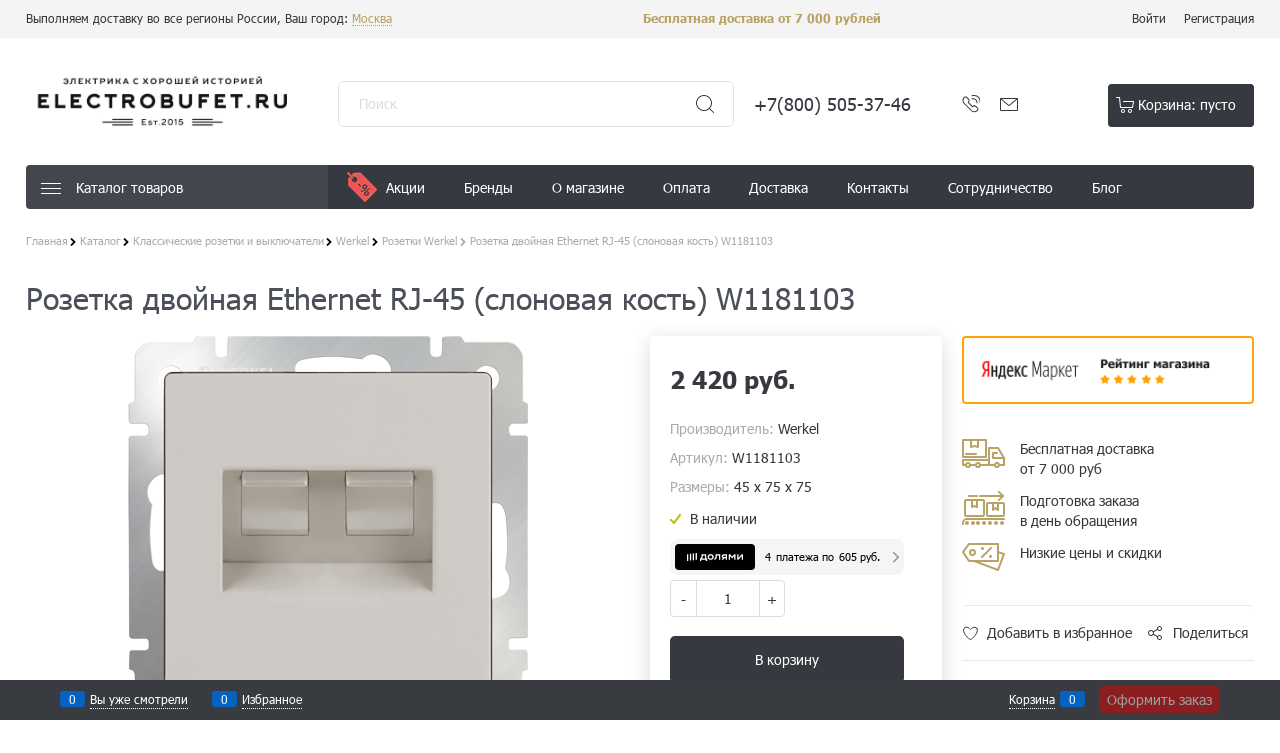

--- FILE ---
content_type: text/html; charset=utf-8
request_url: https://electrobufet.ru/products/wl03-rj11-45-ivory
body_size: 608285
content:

<!DOCTYPE html>
<html data-ng-strict-di data-ng-app="app" data-ng-controller="ProductCtrl as product" >
<head>
    <meta http-equiv="Content-Type" content="text/html; charset=utf-8" />
    <meta name="generator" content="AdVantShop.NET">
    <meta name="advid" content="dcb07906">
    <meta name="advtpl" content="electrobufet_promo">
    <meta name="format-detection" content="telePhone=no">
    <title>Розетка двойная Ethernet RJ-45 (слоновая кость) W1181103, Werkel по цене: 2 420 руб. купить в Москве с доставкой</title>
    <base href="https://electrobufet.ru/" />
    <meta name="Description" content="Розетка двойная Ethernet RJ-45 (слоновая кость) W1181103, Werkel по цене: 2 420 руб. купить в Москве с доставкой по России, отзывы - &#171;Электробуфет&#187;. Наши телефоны: +7 (800) 505-37-46, +7 (495) 979-27-06, +7 (903) 221-79-81" />
    <meta name="Keywords" content="Розетка двойная Ethernet RJ-45 (слоновая кость) W1181103" />
    
    <link rel="canonical" href="https://electrobufet.ru/products/wl03-rj11-45-ivory" />
    


    <script>

    
   !function(){"use strict";window.matchMedia("(max-width: 768px), (max-device-width: 768px)").addListener(function(e){!void(!0===e.matches?document.documentElement.classList.add('mobile-redirect-panel'):document.documentElement.classList.remove('mobile-redirect-panel'))})}();
    </script>
<meta property="og:site_name" content="&#171;Электробуфет&#187;" />
<meta property="og:title" content="Розетка двойная Ethernet RJ-45 (слоновая кость) W1181103, Werkel по цене: 2 420 руб. купить в Москве с доставкой" />
<meta property="og:url" content="https://electrobufet.ru/products/wl03-rj11-45-ivory" />
<meta property="og:description" content="Розетка двойная Ethernet RJ-45 (слоновая кость) W1181103, Werkel по цене: 2 420 руб. купить в Москве с доставкой по России, отзывы - &#171;Электробуфет&#187;. Наши телефоны: +7 (800) 505-37-46, +7 (495) 979-27-06, +7 (903) 221-79-81" />
<meta property="og:type" content="product" />
<meta property="og:image" content="https://electrobufet.ru/pictures/product/middle/11310_middle.png" />
<meta property="og:image" content="https://electrobufet.ru/pictures/product/middle/16797_middle.png" />


<link rel="preload" as="font" href="fonts/advantshopfonts/advantshopfonts.woff2" type="font/woff2" crossorigin>


    <style>
        /*fonts css*/
          @font-face {
    font-family: 'advantshopfonts';
    src: url('fonts/advantshopfonts/advantshopfonts.woff2') format('woff2');
    font-weight: normal;
    font-style: normal;
    font-display: swap;
}
/*logogenerator*/
@font-face {
    font-family: AstakhovDished;
    src: url('fonts/AstakhovDished/AstakhovDished.woff2') format('woff2');
    font-weight: 400;
    font-style: normal;
    font-stretch: normal;
    font-display: swap;
}

@font-face {
    font-family: 'Dobrozrachniy';
    src: url('fonts/Dobrozrachniy/Dobrozrachniy-Regular.woff2') format('woff2');
    font-weight: 400;
    font-style: normal;
    font-stretch: normal;
    font-display: swap;
}

@font-face {
    font-family: 'Fakedes Outline';
    src: url('fonts/Fakedes_Outline/FakedesOutline.woff2') format('woff2');
    font-weight: 400;
    font-style: normal;
    font-stretch: normal;
    font-display: swap;
}

@font-face {
    font-family: 'Jazz Ball';
    src: url('fonts/JazzBall/JazzBall.woff2') format('woff2');
    font-weight: 400;
    font-style: normal;
    font-stretch: normal;
    font-display: swap;
}

@font-face {
    font-family: 'Krabuler';
    src: url('fonts/Krabuler/RFKrabuler-Regular.woff2') format('woff2');
    font-weight: 400;
    font-style: normal;
    font-stretch: normal;
    font-display: swap;
}

@font-face {
    font-family: 'Kurica Lapoi 1.3';
    src: url('fonts/KuricaLapoi1.3/KuricaLapoi1.3.woff2') format('woff2');
    font-weight: 400;
    font-style: normal;
    font-stretch: normal;
    font-display: swap;
}

@font-face {
    font-family: 'Pelmeshka';
    src: url('fonts/Pelmeshka/Pelmeshka.woff2') format('woff2');
    font-weight: 400;
    font-style: normal;
    font-stretch: normal;
    font-display: swap;
}
/*logogenerator*/
@font-face {
    font-family: AstakhovDished;
    src: url('fonts/AstakhovDished/AstakhovDished.woff2') format('woff2');
    font-weight: 400;
    font-style: normal;
    font-stretch: normal;
    font-display: swap;
}

@font-face {
    font-family: 'Dobrozrachniy';
    src: url('fonts/Dobrozrachniy/Dobrozrachniy-Regular.woff2') format('woff2');
    font-weight: 400;
    font-style: normal;
    font-stretch: normal;
    font-display: swap;
}

@font-face {
    font-family: 'Fakedes Outline';
    src: url('fonts/Fakedes_Outline/FakedesOutline.woff2') format('woff2');
    font-weight: 400;
    font-style: normal;
    font-stretch: normal;
    font-display: swap;
}

@font-face {
    font-family: 'Jazz Ball';
    src: url('fonts/JazzBall/JazzBall.woff2') format('woff2');
    font-weight: 400;
    font-style: normal;
    font-stretch: normal;
    font-display: swap;
}

@font-face {
    font-family: 'Krabuler';
    src: url('fonts/Krabuler/RFKrabuler-Regular.woff2') format('woff2');
    font-weight: 400;
    font-style: normal;
    font-stretch: normal;
    font-display: swap;
}

@font-face {
    font-family: 'Kurica Lapoi 1.3';
    src: url('fonts/KuricaLapoi1.3/KuricaLapoi1.3.woff2') format('woff2');
    font-weight: 400;
    font-style: normal;
    font-stretch: normal;
    font-display: swap;
}

@font-face {
    font-family: 'Pelmeshka';
    src: url('fonts/Pelmeshka/Pelmeshka.woff2') format('woff2');
    font-weight: 400;
    font-style: normal;
    font-stretch: normal;
    font-display: swap;
}

@font-face {
    font-family: 'Rubik';
    src: url('fonts/Rubik/Rubik-Regular.woff2') format('woff2');
    font-weight: normal;
    font-style: normal;
    font-display: swap;    
}
@font-face {
    font-family: 'Bebas Neue';
    src: url('fonts/BebasNeue/BebasNeue.woff2') format('woff2');
    font-weight: normal;
    font-style: normal;
    font-display: swap;
}
@font-face {
    font-family: 'TexGyreAdventor';
    src:  url("fonts/TexGyreAdventor/TexGyreAdventor-Regular.woff2") format('woff2');
    font-weight: normal;
    font-style: normal;
    font-display: swap;    
}
@font-face {
    font-family: 'TexGyreAdventor';
    src:  url("fonts/TexGyreAdventor/TexGyreAdventor-Bold.woff2") format('woff2');
    font-weight: bold;
    font-style: normal;
    font-display: swap;    
}
@font-face {
    font-family: 'HelveticaNeueCyr';
    src:  url("fonts/HelveticaNeueCyr/HelveticaNeueCyr-Light.woff2") format('woff2');
    font-weight: 300;
    font-style: normal;
    font-display: swap;
}
@font-face {
    font-family: 'HelveticaNeueCyr';
    src:  url("fonts/HelveticaNeueCyr/HelveticaNeueCyr.woff2") format('woff2');
    font-weight:  normal;
    font-style: normal;
    font-display: swap;
}
@font-face {
    font-family: 'HelveticaNeueCyr';
    src:  url("fonts/HelveticaNeueCyr/HelveticaNeueCyr-Medium.woff2") format('woff2');
    font-weight:  500;
    font-style: normal;
    font-display: swap;
}
@font-face {
    font-family: 'HelveticaNeueCyr';
    src:  url("fonts/HelveticaNeueCyr/HelveticaNeueCyr-Bold.woff2") format('woff2');
    font-weight:  600;
    font-style: normal;
    font-display: swap;
}
@font-face {
    font-family: 'MuseoSansCyrl';
    src:  url("fonts/MuseoSansCyrl/MuseoSansCyrl.woff2") format('woff2');
    font-weight: normal;
    font-style: normal;
    font-display: swap;
}
@font-face {
    font-family: 'Oswald';
    src:url('fonts/Oswald/Oswald-Bold.woff2') format('woff2');
    font-weight: bold;
    font-style: normal;
    font-display: swap;
}


@font-face {
    font-family: 'Oswald';
    src:url('fonts/Oswald/Oswald-SemiBold.woff2') format('woff2');
    font-weight: 600;
    font-style: normal;
    font-display: swap;
}

@font-face {
    font-family: 'Oswald';
    src:url('fonts/Oswald/Oswald-Light.woff2') format('woff2');
    font-weight: 300;
    font-style: normal;
    font-display: swap;
}

@font-face {
    font-family: 'Oswald';
    src:url('fonts/Oswald/Oswald-Regular.woff2') format('woff2');
    font-weight: normal;
    font-style: normal;
    font-display: swap;
}
@font-face {
    font-family: 'OpenSans';
    src: url('fonts/OpenSans/OpenSans-Regular.woff2') format('woff2');
    font-weight: 400;
    font-display: swap;
}

@font-face {
    font-family: 'OpenSans';
    src: url('fonts/OpenSans/OpenSans-Bold.woff2') format('woff2');
    font-weight: 700;
    font-display: swap;
}
@font-face {
    font-family: 'OpenSans';
    src: url('fonts/OpenSans/OpenSans-ExtraBold.woff2') format('woff2');
    font-weight: 900;
    font-display: swap;
}

@font-face {
    font-family: 'OpenSans';
    src: url('fonts/OpenSans/OpenSans-Light.woff2') format('woff2');
    font-weight: 300;
    font-display: swap;
}

@font-face {
    font-family: 'OpenSans';
    src: url('fonts/OpenSans/OpenSans-Italic.woff2') format('woff2');
    font-style: italic;
    font-display: swap;
}

@font-face {
    font-family: 'OpenSans';
    src: url('fonts/OpenSans/OpenSans-SemiBold.woff2') format('woff2');
    font-weight: 600;
    font-display: swap;
}
@font-face {
    font-family: 'Roboto';
    src: url('fonts/Roboto/Roboto-Light.woff2') format('woff2');
    font-weight: 300;
    font-style: normal;
    font-display: swap;
}
@font-face {
    font-family: 'Roboto';
    src: url('fonts/Roboto/Roboto-Regular.woff2') format('woff2');
    font-weight: 400;
    font-style: normal;
    font-display: swap;
}
@font-face {
    font-family: 'Roboto';
    src: url('fonts/Roboto/Roboto-Medium.woff2') format('woff2');
    font-weight: 500;
    font-style: normal;
    font-display: swap;
}
@font-face {
    font-family: 'Roboto';
    src: url('fonts/Roboto/Roboto-Bold.woff2') format('woff2');
    font-weight: 700;
    font-style: normal;
    font-display: swap;
}

@font-face {
    font-family: 'GothamPro';
    src: url('fonts/GothamPro/GothamPro.woff2') format('woff2');
    font-weight: normal;
    font-style: normal;
    font-display: swap;
}
@font-face {
    font-family: 'GothamPro';
    src: url('fonts/GothamPro/GothamPro-Bold.woff2') format('woff2');
    font-weight: bold;
    font-style: normal;
    font-display: swap;
}
@font-face {
    font-family: 'GothamPro';
    src: url('fonts/GothamPro/GothamPro-Light.woff2') format('woff2');
    font-weight: 300;
    font-style: normal;
    font-display: swap;
}
@font-face {
    font-family: 'GothamPro';
    src: url('fonts/GothamPro/GothamPro-Medium.woff2') format('woff2');
    font-weight: 500;
    font-style: normal;
    font-display: swap;
}
@font-face {
    font-family: 'ClearSans';
    src: url('fonts/ClearSans/ClearSans-Light.woff2') format('woff2');
    font-weight: 300;
    font-style: normal;
    font-stretch: normal;
    font-display: swap;
}
@font-face {
    font-family: 'ClearSans';
    src: url('fonts/ClearSans/ClearSans-Regular.woff2') format('woff2');
    font-weight: 400;
    font-style: normal;
    font-stretch: normal;
    font-display: swap;
}
@font-face {
    font-family: 'ClearSans';
    src: url('fonts/ClearSans/ClearSans-Medium.woff2') format('woff2');
    font-weight: 500;
    font-style: normal;
    font-stretch: normal;
    font-display: swap;
}

@font-face {
    font-family: 'Circe';
    src: url('fonts/Circe/Circe-Regular.woff2') format('woff2');
    font-weight: 400;
    font-style: normal;
    font-stretch: normal;
    font-display: swap;
}

@font-face {
    font-family: 'Rubik';
    src: url('fonts/Rubik/Rubik-Light.woff2') format('woff2'), url('fonts/Rubik/Rubik-Light.woff') format('woff');
    font-weight: 300;
    font-style: normal;
    font-display: swap;
}

@font-face {
    font-family: 'Rubik';
    src: url('fonts/Rubik/Rubik-Regular.woff2') format('woff2'), url('fonts/Rubik/Rubik-Regular.woff') format('woff');
    font-weight: 400;
    font-style: normal;
    font-display: swap;
}

@font-face {
    font-family: 'Rubik';
    src: url('fonts/Rubik/Rubik-Medium.woff2') format('woff2'), url('fonts/Rubik/Rubik-Medium.woff') format('woff');
    font-weight: 500;
    font-style: normal;
    font-display: swap;
}

@font-face {
    font-family: 'Rubik';
    src: url('fonts/Rubik/Rubik-Bold.woff2') format('woff2'), url('fonts/Rubik/Rubik-Bold.woff') format('woff');
    font-weight: 700;
    font-style: normal;
    font-display: swap;
}

    </style>






<style>
    /*critical css*/
    [ng\:cloak], [ng-cloak], [data-ng-cloak], [x-ng-cloak], .ng-cloak, .x-ng-cloak, .ng-hide:not(.ng-hide-animate) {display: none !important;}ng\:form {display: block;}.ng-animate-shim {visibility: hidden;}.ng-anchor {position: absolute;}.container-fluid{box-sizing:border-box;margin-right:auto;margin-left:auto;padding-right:.625rem;padding-left:.625rem}.row{box-sizing:border-box;display:flex;flex-flow:row wrap;margin-right:-.625rem;margin-left:-.625rem}.col-xs-3{box-sizing:border-box;flex-grow:0;flex-shrink:0;padding-right:.625rem;padding-left:.625rem}.col-xs-4{box-sizing:border-box;flex-grow:0;flex-shrink:0;padding-right:.625rem;padding-left:.625rem}.col-xs-2{box-sizing:border-box;flex-grow:0;flex-shrink:0;padding-right:.625rem;padding-left:.625rem}.col-xs{box-sizing:border-box;flex-grow:0;flex-shrink:0;padding-right:.625rem;padding-left:.625rem}.col-xs-12{box-sizing:border-box;flex-grow:0;flex-shrink:0;padding-right:.625rem;padding-left:.625rem}.col-xs-9{box-sizing:border-box;flex-grow:0;flex-shrink:0;padding-right:.625rem;padding-left:.625rem}.col-xs-8{box-sizing:border-box;flex-grow:0;flex-shrink:0;padding-right:.625rem;padding-left:.625rem}.col-xs-5{box-sizing:border-box;flex-grow:0;flex-shrink:0;padding-right:.625rem;padding-left:.625rem}.col-xs-7{box-sizing:border-box;flex-grow:0;flex-shrink:0;padding-right:.625rem;padding-left:.625rem}.col-md-3{box-sizing:border-box;flex-grow:0;flex-shrink:0;padding-right:.625rem;padding-left:.625rem}.col-md-9{box-sizing:border-box;flex-grow:0;flex-shrink:0;padding-right:.625rem;padding-left:.625rem}.col-xs{flex-grow:1;flex-basis:0;max-width:100%}.col-xs-2{flex-basis:16.6667%;max-width:16.6667%}.col-xs-3{flex-basis:25%;max-width:25%}.col-xs-4{flex-basis:33.3333%;max-width:33.3333%}.col-xs-5{flex-basis:41.6667%;max-width:41.6667%}.col-xs-7{flex-basis:58.3333%;max-width:58.3333%}.col-xs-8{flex-basis:66.6667%;max-width:66.6667%}.col-xs-9{flex-basis:75%;max-width:75%}.col-xs-12{flex-basis:100%;max-width:100%}@media screen and (min-width:62em){.col-md-3{flex-basis:25%;max-width:25%}}@media screen and (min-width:62em){.col-md-9{flex-basis:75%;max-width:75%}}.center-xs{justify-content:center}.middle-xs{align-items:center}.between-xs{justify-content:space-between}.col-p-v{padding-top:.6rem;padding-bottom:.6rem}.container-fluid{padding-right:.625rem;padding-left:.625rem}html{line-height:1.15;text-size-adjust:100%}body{margin:0}main{display:block}h1{font-size:2em;margin:.67em 0}a{background-color:transparent}strong{font-weight:bolder}img{border-style:none}input{font-family:inherit;font-size:100%;line-height:1.15;margin:0}button{font-family:inherit;font-size:100%;line-height:1.15;margin:0}textarea{font-family:inherit;font-size:100%;line-height:1.15;margin:0}input{overflow:visible}button{overflow:visible}button{text-transform:none}button{appearance:button}[type=button]{appearance:button}textarea{overflow:auto}[type=checkbox]{box-sizing:border-box;padding:0}[type=search]{appearance:textfield;outline-offset:-2px}[hidden]{display:none}html *{max-height:999999px}html{font-size:16px;overflow-y:scroll}body{font-size:13px;font-family:Tahoma,"Helvetica Neue",Helvetica,Geneva,Arial,sans-serif;line-height:1.5;position:relative}label{position:relative;display:inline-block}figure{margin:0}input{color:inherit;font:inherit}button{color:inherit;font:inherit}textarea{color:inherit;font:inherit}img{height:auto;width:auto;max-height:100%;max-width:100%}.img-not-resize{max-height:none;max-width:none}p{padding:0;margin:0 0 1.0625rem}.container{max-width:73.75rem;min-width:60.625rem;position:relative;margin:0 auto;z-index:30}.site-menu-row{border-radius:.3125rem}.site-head{position:relative}.site-body{position:relative}.site-body-aside{position:relative}.site-body-main{position:relative}.site-head{z-index:31}.site-body{z-index:15}.site-body-main{z-index:15}.site-body-inner{border-radius:.3125rem}.stretch-container{display:flex;min-height:100vh;flex-direction:column;overflow:hidden}.stretch-middle{flex:1 0 auto}.footer-container{max-width:73.75rem;min-width:60.625rem}.buy-one-ckick-very-top{z-index:1050}.btn{display:inline-block;vertical-align:middle;text-decoration:none;border-width:0;text-align:center;border-radius:.3125rem;line-height:1.3;box-sizing:border-box}.btn[class*=" icon-"]::before{font-size:.875rem}.btn-middle{font-weight:700;font-size:.75rem;padding:.75rem}.btn-xsmall{font-weight:700;font-size:.75rem;padding:.3125rem .5rem}h1{font-size:1.875rem;font-weight:400;margin:0 0 1.25rem}.h2{font-size:1.375rem;font-weight:400;margin:0 0 1rem}h3{font-size:1rem;font-weight:400;margin:0 0 .75rem}h1{line-height:1.2}h3{line-height:1.2}.h2{line-height:1.2}[class*=" icon-"]::before{font-family:advantshopfonts;font-style:normal;font-weight:400;speak:none;display:inline-block;text-decoration:inherit;width:1em;line-height:1;text-align:center;opacity:1;font-variant:normal;text-transform:none}[class^=icon-]::before{font-family:advantshopfonts;font-style:normal;font-weight:400;speak:none;display:inline-block;text-decoration:inherit;width:1em;line-height:1;text-align:center;opacity:1;font-variant:normal;text-transform:none}.icon-down-open-after::after{content:""}.icon-left-open-after::after{content:""}.icon-left-open-before::before{content:""}.icon-right-open-after-abs::after{content:""}.icon-right-open-before::before{content:""}.icon-right-open-after::after{content:""}.icon-up-open-before::before{content:""}.icon-up-open-after::after{content:""}.icon-heart-after::after{content:""}.icon-bag-before::before{content:""}.icon-search-before-abs::before{content:""}.icon-dot-3-before::before{content:""}.icon-cancel-after::after{content:""}.icon-dot-3-before::before{margin-right:.2em}.icon-right-open-before::before{margin-right:.2em}.icon-search-before-abs::before{margin-right:.2em}.icon-bag-before::before{margin-right:.2em}.icon-up-open-before::before{margin-right:.2em}.icon-left-open-before::before{margin-right:.2em}.icon-right-open-after-abs::after{margin-left:.2em}.icon-left-open-after::after{margin-left:.2em}.icon-right-open-after::after{margin-left:.2em}.icon-heart-after::after{margin-left:.2em}.icon-cancel-after::after{margin-left:.2em}.icon-up-open-after::after{margin-left:.2em}.icon-down-open-after::after{margin-left:.2em}.icon-right-open-after-abs::after{position:absolute;top:50%;transform:translateY(-50%)}.icon-search-before-abs::before{position:absolute;top:50%;transform:translateY(-50%)}.icon-search-before-abs::before{left:0}.icon-right-open-after-abs::after{right:0}.custom-input-native{opacity:0;position:absolute}.custom-input-checkbox{flex-shrink:0;position:relative;top:2px;display:inline-block;width:.75rem;height:.75rem;margin:0 .5rem 0 0;box-shadow:#818181 0 0 .125rem;border-width:1px;border-style:solid;border-color:#818181 #818181 #2d2d2d;border-image:initial;background:linear-gradient(#fdfdfd 0,#f3f3f3 11%,#ebebeb 33%,#dcdcdc 44%,#e6e6e6 67%,#f0f0f0 78%,#f6f6f6 89%,#fff 100%)}.custom-input-checkbox{border-radius:.1875rem}.custom-input-checkbox::after{content:"";position:absolute;width:.8125rem;height:.8125rem;background-repeat:no-repeat;left:.0625rem;top:-.125rem}input[type=password]{box-sizing:border-box;border-radius:5px;border:1px solid #e2e3e4;vertical-align:middle;width:100%;appearance:none;box-shadow:none}input[type=search]{box-sizing:border-box;border-radius:5px;border:1px solid #e2e3e4;vertical-align:middle;width:100%;appearance:none;box-shadow:none}input[type=number]{box-sizing:border-box;border-radius:5px;border:1px solid #e2e3e4;vertical-align:middle;width:100%;appearance:none;box-shadow:none}input[type=text]{box-sizing:border-box;border-radius:5px;border:1px solid #e2e3e4;vertical-align:middle;width:100%;appearance:none;box-shadow:none}input[type=email]{box-sizing:border-box;border-radius:5px;border:1px solid #e2e3e4;vertical-align:middle;width:100%;appearance:none;box-shadow:none}input[type=tel]{box-sizing:border-box;border-radius:5px;border:1px solid #e2e3e4;vertical-align:middle;width:100%;appearance:none;box-shadow:none}textarea{box-sizing:border-box;border-radius:5px;border:1px solid #e2e3e4;vertical-align:middle;width:100%;appearance:none;box-shadow:none}input[type=number]{appearance:textfield}.input-small{font-size:.75rem;padding:.5625rem}.textarea-small{padding:.5625rem;font-size:.75rem;height:6rem}.block{margin:0 0 2.5rem}.block-head{margin:0 0 1.25rem}.block-content{margin:0;font-size:.8125rem}.block-exuding{border-radius:.3125rem;margin-bottom:1.0625rem}.block-exuding-row{padding:.9375rem;border-bottom:.0625rem solid #e9e9e9}.form-field-name{display:block;font-size:.75rem}.form-field-input{display:block;font-size:.75rem}.form-field-name{padding-right:.625rem;font-size:.75rem}.input-required{position:relative;display:inline-block}.input-required::after{content:"*";position:absolute;top:0;color:red;left:100%}.input-required.form-field-name::after{right:0;left:auto}.input-required__rel.input-required::after{position:relative;margin-left:4px}a{text-decoration:none}.link-text-decoration-none{text-decoration:none}.link-dotted-invert{text-decoration:none;border-bottom-style:dotted;border-bottom-width:1px}.link-dotted{text-decoration:none;border-bottom-style:dotted;border-bottom-width:1px}.link-dotted{border-bottom-color:transparent}.link-dotted-none{border-bottom-color:transparent}.site-head-phone{font-size:1.5rem;margin-bottom:3px;font-weight:700;line-height:1}.site-head-logo-link{display:block}.site-head-search-form{position:relative}.site-head-cart{margin-bottom:.4375rem}.site-head-search-input-wrap{position:relative}.static-block-email-header{font-size:.75rem}.menu-dropdown{position:relative}.menu-dropdown-root{font-size:.875rem;padding:.375rem 1.25rem .5rem;position:relative;display:block;text-decoration:none;color:#fff;border-radius:.3125rem;z-index:100}.menu-dropdown-root::before{display:inline-block;vertical-align:middle;height:1.875rem;content:"";width:0}.menu-dropdown-root::after{margin-right:1.25rem;font-size:.625rem}.menu-dropdown-root-text{display:inline-block;vertical-align:middle}.menu-dropdown-list{padding:0;margin:0;display:block;list-style:none;border-radius:.3125rem;border-width:1px;border-style:solid;z-index:10;background:#fff}.menu-dropdown-item{font-size:.875rem;border-width:0 0 1px;border-style:solid;display:flex;flex-flow:row wrap}.menu-dropdown-item:first-child .menu-dropdown-link-wrap{border-top-left-radius:.3125rem;border-top-right-radius:.3125rem}.menu-dropdown-item:last-child{border-bottom:0}.menu-dropdown-item:last-child .menu-dropdown-link-wrap{border-bottom-left-radius:.3125rem;border-bottom-right-radius:.3125rem}.menu-dropdown-link-wrap{width:100%;position:relative;box-sizing:border-box}.menu-dropdown-sub+.menu-dropdown-link-wrap::after{right:.625rem;opacity:.2}.menu-dropdown-link{text-decoration:none;position:relative;font-size:0;display:block}.menu-dropdown-link .menu-dropdown-link-text{font-size:.875rem;vertical-align:middle;display:inline-block;width:100%;box-sizing:border-box}.menu-dropdown-link::before{content:"";display:inline-block;vertical-align:middle;height:1.875rem;width:0}.menu-dropdown-icon{width:1.875rem;text-align:center;position:absolute;top:50%;transform:translateY(-50%)}.menu-dropdown-icon~.menu-dropdown-link-text{padding-left:35px}.menu-dropdown-sub{padding:0;list-style:none}.menu-dropdown-sub-inner{padding:0;margin:0;list-style:none;white-space:nowrap}.menu-dropdown-sub-block{vertical-align:top;position:relative;display:inline-flex;flex-flow:row wrap;white-space:normal}.menu-dropdown-sub-columns{display:table;width:100%}.menu-dropdown-modern .menu-dropdown-sub-columns-item{display:inline-grid}.menu-dropdown-sub-block-brand::before{position:absolute;content:"";width:.0625rem;display:block;vertical-align:middle;top:.625rem;left:0;bottom:.625rem;background:#e2e3e4}.menu-dropdown-sub-category{margin-bottom:.4375rem;width:100%}.menu-dropdown-sub-brand-title{margin-bottom:.4375rem;width:100%}.menu-dropdown-sub-brand-title{font-weight:700}.menu-dropdown-sub-childs{padding:0;margin:0;list-style:none;order:1}.menu-dropdown-sub-link{text-decoration:none}.menu-dropdown-sub-category-link{text-decoration:none}.menu-dropdown-compact .menu-dropdown-list{position:absolute;top:100%;left:0;right:0;display:none}.menu-dropdown-modern .menu-dropdown-sub+.menu-dropdown-link-wrap{padding-right:2.125rem}.menu-dropdown-modern .menu-dropdown-sub-block{padding:.625rem .9375rem;display:inline-block;width:11.25rem}.menu-dropdown-modern .menu-dropdown-link{padding:.4375rem 1.0625rem;text-decoration:none}.menu-dropdown-modern .menu-dropdown-sub{position:absolute;left:100%;top:-.125rem;z-index:5}.menu-dropdown-modern .menu-dropdown-sub-inner{border:1px solid #e2e3e4;border-radius:.3125rem;box-shadow:rgba(0,0,0,.25)0 0 6px 0}.menu-dropdown-modern .menu-dropdown-sub{min-height:100%}.menu-dropdown-modern .menu-dropdown-sub-inner{min-height:100%;position:absolute}.menu-general-wrap{flex-wrap:nowrap}.menu-general{padding:0;margin:0;list-style:none;white-space:nowrap;font-size:0;line-height:0}.menu-general-item{position:relative;display:inline-block;background-color:transparent;white-space:normal;line-height:1;font-size:.75rem;vertical-align:top}.menu-general-item::before{position:absolute;content:"";width:.125rem;display:block;vertical-align:middle;top:0;right:0;bottom:0;margin-right:-1px;background:linear-gradient(rgba(57,57,57,.39)0,rgba(57,57,57,.33) 17%,rgba(57,57,57,.12) 61%,rgba(57,57,57,.01) 96%,rgba(255,255,255,.01) 98%,rgba(255,255,255,0) 100%)0 0/.0625rem 100%no-repeat border-box border-box,linear-gradient(rgba(255,255,255,.14)0,rgba(255,255,255,.02) 72%,rgba(255,255,255,0) 100%) 1px 0/.0625rem 100%no-repeat border-box border-box}.menu-general-item:first-child{border-top-left-radius:.3125rem;border-bottom-left-radius:.3125rem}.menu-general-item:last-child{border-top-right-radius:.3125rem;border-bottom-right-radius:.3125rem}.menu-general-root-link{font-size:.875rem;padding:.375rem .9375rem .5rem;display:inline-block;text-decoration:none;line-height:1}.menu-general-root-link::before{display:inline-block;vertical-align:middle;height:1.875rem;content:"";width:0}.menu-general-root-link:first-child{border-top-left-radius:.3125rem}.menu-general-root-link:last-child{border-top-right-radius:.3125rem}.menu-general-tile{padding:.375rem .9375rem .5rem}.menu-general-tile::after{content:"";display:inline-block;vertical-align:middle;width:0;height:1.875rem}.menu-general-tile::before{display:none}.menu-general-icon{display:inline-block;vertical-align:middle}.menu-general-root-link-text{display:inline-block;vertical-align:middle}.menu-general-icon{line-height:1;padding-right:.3125rem}.menu-general-icon-img{display:block}.price{line-height:1;display:inline-block}.price-current{display:block}.price-currency{white-space:pre}.price-number{display:inline-block}.price-currency{display:inline-block}.toolbar-top{position:relative;z-index:5;background-color:rgba(243,243,243,.9);line-height:1.625}.toolbar-top-item{padding:.5625rem 0 .625rem;margin:0 .625rem;font-size:.75rem;color:#94969b}.toolbar-top-link-alt{position:relative}.toolbar-top-link-alt{margin:0 .4375rem}.toolbar-top-link-alt:first-child{margin-left:0}.toolbar-top-link-alt:last-child{margin-right:0}.toolbar-top-item a{color:#94969b}.toolbar-top-link-alt{color:#94969b}.toolbar-top-item a.link-dotted-invert{border-bottom-color:#94969b}.recently-list{padding:0;margin:0;display:none;list-style:none;min-width:21.875rem;position:absolute;left:50%;transform:translateX(-50%);bottom:3.125rem;z-index:1;border-radius:.3125rem;box-shadow:rgba(0,0,0,.25)0 0 9px 0}.recently-list::after{content:"";display:inline-block;left:0;right:0;bottom:0;margin:0 auto;position:absolute;height:50px}.recently-list::after{bottom:-12.5px;background:#fff;box-shadow:rgba(0,0,0,.25)0 0 9px 0;width:25px;height:25px;transform:rotate(45deg);z-index:0}.recently-list::before{bottom:-25px;width:100%}@media only screen and (max-width:1340px){.recently-list{left:-50%;transform:none}.recently-list::after{margin:0;left:25%}}.recently-list__container{max-height:21.25rem;padding-top:12.5px;padding-bottom:12.5px;position:relative;z-index:1}.recently-product-image-block{text-align:center;padding-right:.9375rem}.recently-product-name{font-size:.875rem;margin-bottom:.625rem}.recently-product-additional-block{display:table;font-size:.6875rem}.recently-product-price{display:table-row}.recently-product-price-text{display:table-cell;vertical-align:middle}.recently-product-price-value{display:table-cell;vertical-align:middle}.recently-product-price-text{padding-right:.625rem}.toolbar-bottom{position:fixed;bottom:0;left:0;right:0;z-index:100;background-color:#383c40}.toolbar-bottom{height:2.5rem}.toolbar-bottom-block{position:relative;display:inline-block;vertical-align:middle}.toolbar-bottom-slim{position:relative;display:inline-block;vertical-align:middle}.toolbar-bottom-block{font-size:.75rem;padding:.625rem 0;margin:0 .625rem}.toolbar-bottom-count{border-radius:.1875rem;padding:.125rem .3125rem;text-align:center;min-width:.9375rem;vertical-align:middle;position:absolute;background-color:#0662c1;line-height:1;top:50%;transform:translateY(-50%)}.toolbar-bottom-count-left{right:100%;margin-right:.3125rem}.toolbar-bottom-count-right{left:100%;margin-left:.3125rem}.toolbar-bottom-link{position:relative;display:inline-block;border-bottom-color:#fff;color:#fff}.toolbar-bottom-link-with-icon-left{margin-left:1.875rem}.toolbar-bottom-link-with-icon-right{margin-right:1.875rem}.toolbar-bottom-align-right{text-align:right}.toolbar-bottom-btn-confirm{color:#fff;background:#e20000}.toolbar-bottom-btn-confirm-disabled{opacity:.5}.toolbar-bottom-links .toolbar-bottom-block:first-child{margin-left:0}.toast-top-right{top:12px;right:12px}#toast-container{position:fixed;z-index:999999}[data-submenu]{opacity:0;display:none}.cart-mini{display:inline-block;vertical-align:middle;position:relative;font-size:.75rem}.autocompleter-block{position:relative;display:block}.harmonica{overflow:hidden;transform:translate3d(0,0,0)}.harmonica-tile{list-style:none;position:relative;opacity:0}.harmonica-tile-dots{z-index:20;position:relative}.harmonica-tile-inner{display:inline-block}.adv-modal-background{background:rgba(0,0,0,.5)}.adv-modal{z-index:999}.adv-modal .adv-modal-inner{position:relative;z-index:20;vertical-align:middle;text-align:left;white-space:normal;border-radius:.3125rem;box-shadow:rgba(0,0,0,.5)0 0 15px 0;max-width:80vw;max-height:var(--min-full-height, 100vh);display:inline-flex;flex-direction:column}.adv-modal .modal-header{padding:10px;border-bottom-width:1px;border-bottom-style:solid;font-size:1.75rem;line-height:1}.adv-modal .modal-content{overflow:auto;padding:10px;vertical-align:middle}.adv-modal .adv-modal-close{position:absolute;top:0;right:0;display:block;overflow:hidden;width:30px;height:30px;border-bottom:0;font-size:0;z-index:1}.adv-modal .adv-modal-close::after{font-size:30px;position:absolute;top:0;right:0;text-shadow:rgba(0,0,0,.5)0 0 9px}.adv-modal{display:flex;align-items:center;justify-content:center;position:fixed;inset:0;white-space:nowrap}.adv-close-outside{left:100%;margin-left:5px;top:0}.adv-modal .adv-modal-inner{border-radius:.3125rem;background-color:#fff}.adv-modal .modal-header{border-bottom-color:#ccc}.adv-modal .adv-modal-close{color:#fff}.adv-modal .adv-modal-close{width:30px;height:30px}.adv-popover{box-shadow:rgba(0,0,0,.25)0 0 9px 0;border-radius:.3125rem;top:0;left:0;background:#fff;z-index:700;position:absolute}.adv-popover-content{padding:14px}.adv-popover-tile{position:absolute;overflow:hidden}.adv-popover-tile__figure{display:inline-block;background-color:#fff;transform:rotate(45deg);position:relative;height:.625rem;width:.625rem;box-shadow:rgba(0,0,0,.25)0 0 9px 0}.adv-popover-position-top .adv-popover-tile{left:0;right:0;margin:0 auto;height:calc(.625rem - 1px);width:100%}.adv-popover-position-top .adv-popover-tile{text-align:center}.adv-popover-position-top .adv-popover-tile{top:100%}.adv-popover-position-top .adv-popover-tile__figure{top:-100%}.adv-popover-fixed{position:fixed}.spinbox-less{display:block;line-height:1;padding:.125rem .3125rem}.spinbox-more{display:block;line-height:1;padding:.125rem .3125rem}.spinbox-input{appearance:textfield}.spinbox-input-wrap{padding-right:0}.spinbox-block{flex-wrap:nowrap}.scroll-to-top{position:fixed;left:0;display:none;height:100%;background:rgba(243,243,243,.9);width:40px;top:0;z-index:20}.scroll-to-top .to-top-icon{position:absolute;bottom:40px;height:40px;width:40px;text-align:center}.wishlist-control{font-size:.75rem}.wishlist-checkbox~.custom-input-text .wishlist-text-not-added{display:inline}.wishlist-checkbox~.custom-input-text .wishlist-text-added{display:none}.clear::after{content:"";display:table}.clear::after{clear:both}.rel{position:relative}.big-z{z-index:100}.text-floating{overflow-wrap:break-word;word-break:keep-all;line-break:normal;hyphens:none}.text-static{overflow-wrap:normal;word-break:normal;line-break:auto;hyphens:manual}.text-align-left{text-align:left}.inline{display:inline}.vertical-interval-middle{margin-top:.625rem;margin-bottom:.625rem}.block{display:block}#theme-container{position:absolute;left:0;top:0;min-width:940px;width:100%;z-index:0}.theme-left{position:absolute;left:50%}.theme-right{position:absolute;left:50%}.breadcrumbs{font-size:16px;padding-bottom:0}.breadcrumbs__inner{display:flex;align-content:center;flex-wrap:nowrap;overflow-x:auto;padding-bottom:.66667em;box-sizing:border-box;white-space:nowrap;line-height:1}.breadcrumbs--desktop{font-size:11px;margin-bottom:20px}.breadcrumbs--desktop .breadcrumbs__item{display:inline-block}.breadcrumbs--desktop .breadcrumbs__item::before{display:inline-block;font-size:9px;line-height:1;margin-right:0}.breadcrumbs__item{vertical-align:middle;display:flex;align-items:center;color:#000;margin-right:5px}.breadcrumbs__item::before{display:block}.breadcrumbs__item:first-child::before{display:none}.carousel{position:relative;box-sizing:border-box;transform:translate3d(0,0,0)}.carousel-inner{overflow:hidden;position:relative}.carousel-list{white-space:nowrap;font-size:0;line-height:0;transform:translate3d(0,0,0);overflow:hidden}.carousel-item{backface-visibility:visible;transform:translateZ(0) scale(1,1)}.carousel-nav-prev{position:absolute;text-align:center;padding:0;margin:0;border:0;background:0 0;font-size:1rem}.carousel-nav-next{position:absolute;text-align:center;padding:0;margin:0;border:0;background:0 0;font-size:1rem}.carousel-nav-prev::after{margin:0}.carousel-nav-next::after{margin:0}.carousel-nav-prev:disabled{display:none}.carousel-nav-next:disabled{display:none}.carousel-vertical>.carousel-nav-inside .carousel-nav-prev{top:0;transform:translateX(-50%);left:50%}.carousel-vertical>.carousel-nav-inside .carousel-nav-next{bottom:0;transform:translateX(-50%);left:50%}.carousel-horizontal.carousel-wrap-nav-outside{margin-top:2rem}.carousel-horizontal .carousel-nav-prev{top:50%;transform:translateY(-50%);left:0}.carousel-horizontal .carousel-nav-next{top:50%;transform:translateY(-50%);right:0}.carousel-horizontal .carousel-nav-inside .carousel-nav-prev{left:0}.carousel-horizontal .carousel-nav-inside .carousel-nav-next{right:0}.carousel-horizontal .carousel-nav-outside{position:absolute;bottom:100%;right:.625rem;white-space:nowrap}.carousel-horizontal .carousel-nav-outside .carousel-nav-prev{position:relative;width:35px;left:auto;right:auto;top:auto;transform:translateY(0);display:inline-block;vertical-align:middle}.carousel-horizontal .carousel-nav-outside .carousel-nav-next{position:relative;width:35px;left:auto;right:auto;top:auto;transform:translateY(0);display:inline-block;vertical-align:middle}.carousel-horizontal .carousel-nav-outside .carousel-nav-prev:disabled{opacity:.3}.carousel-nav-not-show>.carousel-nav{display:none}.zoomer{position:relative;display:inline-block;vertical-align:middle}.zoomer-window{position:absolute;background-repeat:no-repeat;background-color:#fff;z-index:5}.zoomer-window-title{position:absolute;color:#fff;top:0;left:0;right:0;background:rgba(0,0,0,.5);text-align:center;white-space:normal;padding:.3125rem}.products-view-block{font-size:.75rem;line-height:1.5;box-sizing:border-box;flex:0 0 auto}.products-view-item{box-sizing:border-box;display:flex;flex-flow:row wrap;border-radius:.3125rem;position:relative}.products-view-pictures{box-sizing:border-box;text-align:center;position:relative;white-space:nowrap}.products-view{margin-bottom:1.875rem}.products-view-picture{display:inline-block;vertical-align:middle}.products-view-picture-link{display:flex;align-items:center;justify-content:center;position:relative}.products-view-picture-link img{white-space:normal}.products-view-meta{font-size:.6875rem;margin-bottom:2px}.products-view-meta-list{padding:0;margin:0;list-style:none;display:block}.products-view-meta-item{padding:0 .625rem;margin:0;border-style:solid;border-width:0 0 0 1px;display:inline-block;vertical-align:middle;box-sizing:border-box}.products-view-meta-item:first-child{padding-left:0;border-left:0}.products-view-tile{margin-top:-.625rem;margin-left:-.625rem;margin-right:-.625rem}.products-view-tile .products-view-block{padding:.625rem}.products-view-tile .products-view-picture-link{width:100%}.products-view-tile .products-view-item{border-style:solid;border-width:1px;padding-bottom:.9375rem;white-space:normal;flex-direction:column;height:100%}.products-view-tile .products-view-item{padding-left:0!important}.products-view-tile .products-view-pictures{padding:1.5625rem .625rem 0;margin:0 auto;width:100%!important}.product-view-carousel-list{padding:0;box-sizing:border-box;flex-wrap:wrap;display:flex;overflow:hidden;visibility:hidden}.product-view-carousel-list-horizontal{flex-direction:row}.carousel-initilized .product-view-carousel-list{visibility:visible;height:auto;flex-wrap:nowrap}.carousel-initilized.carousel-horizontal .product-view-carousel-list .products-view-block{flex-basis:auto;flex-grow:1}.buy-one-click-dialog{min-width:35vw}.buy-one-click-buttons{text-align:right;margin-top:.625rem}.tabs-headers{padding:0;margin:0;list-style:none}.tab-content{display:none}.tab-content-active{display:block}.tabs-header-item-link{display:block;line-height:1}.tabs-horizontal .tabs-header-item-link{font-size:1.375rem}.tabs-horizontal .tabs-header-item{padding:.9375rem 1.25rem;border:.0625rem solid transparent;border-radius:.3125rem;float:left;margin-right:10px}.tabs-horizontal .tabs-content{padding:.9375rem 1.25rem;font-size:.875rem}.gallery-block{padding-right:3.75rem}.gallery-picture-link{max-width:100%}.gallery-picture{text-align:center;white-space:nowrap;position:relative;display:flex;align-items:center;justify-content:center}.gallery-picture-obj{display:inline-block;vertical-align:middle}.details-additional-graphics{margin:2.5rem 2.5rem 1rem}.gallery-zoom{position:relative;padding-left:1.25rem;font-size:.6875rem}.gallery-photos-item{white-space:nowrap;border:1px solid transparent;border-radius:.3125rem;padding:.625rem;display:flex;position:relative;justify-content:center;align-items:center;margin:auto}.details-carousel .gallery-photos-item-obj.img-not-resize{max-width:100%}.gallery-photos-slider{padding:0 1.25rem}.gallery-picture-labels{position:absolute;right:0;top:0;z-index:0}.gallery-photos-slider-list-horizontal{font-size:0;line-height:0;white-space:nowrap;overflow:hidden}.gallery-photos-slider-list-vertical{height:100%}.properties{padding:0;margin:0;display:block;list-style:none;overflow:inherit}.properties-item-name{margin-left:1.0625rem;margin-right:1.0625rem}.properties-item-value{margin-left:1.0625rem;margin-right:1.0625rem}.properties-item-name{font-size:.75rem;margin-top:.625rem;margin-bottom:.625rem}.properties-item-value{font-size:.75rem;margin-top:.625rem;margin-bottom:.625rem}.details-block{margin-bottom:1.875rem;border-radius:.3125rem}.details-payment{border-style:solid;border-width:.0625rem 0;padding:7px 0}.details-payment .price{margin-bottom:.3125rem;display:block}.details-payment .price-current{font-size:1.625rem}.details-payment-price{white-space:nowrap}.details-row{margin-top:.9375rem}.details-payment-item{padding-left:.625rem}.details-payment-inline{display:inline-block;margin-bottom:.3125rem;vertical-align:top}.availability{display:inline-block;vertical-align:middle;border-radius:.1875rem;color:#fff;padding:.3125rem;line-height:1}.available{background-color:#b1cd03}.details-payment-block{display:flex;flex-wrap:wrap}.details-payment-block .btn{white-space:nowrap}.details-payment-cell{margin-top:7px;margin-bottom:7px}.details-carousel-item{border:.0625rem solid transparent;vertical-align:middle;box-sizing:border-box;text-align:center}.details-carousel-item-vertical{border:.0625rem solid transparent;vertical-align:middle;box-sizing:border-box;text-align:center}.details-carousel-item{display:inline-block}.details-carousel-item-vertical{display:block}.details-carousel-selected{border-radius:.3125rem;opacity:.5;border-color:#efd706}.modal .details-modal-preview{width:100%;height:calc((100% - 45px) - 45px);display:inline-flex;flex-direction:column}.modal .details-modal-preview .modal-content{overflow-y:visible;position:relative;max-height:100%;flex-grow:1}.details-buy-one-click{line-height:1}.details-carousel{margin-top:.9375rem}.details-tabs{margin-top:.9375rem}.details-preview-block{font-size:0;line-height:0}.details-preview-block .zoomer-window-title{line-height:1;font-size:12px}.details-preview-block .zoomer-inner~.zoomer-window .zoomer-window-title{top:auto;bottom:0}.details-modal-preview-block{display:flex;flex-direction:row;height:100%}.details-modal-preview-cell{vertical-align:top}.details-modal-preview-cell-photo{width:100%;vertical-align:middle;align-self:center}.details-modal-carousel{padding:1.625rem 0;height:auto!important}.details-spinbox-block{width:5rem}.details-param-name{display:inline;font-size:.75rem}.details-param-value{display:inline;font-size:.75rem}.details-modal-preview-arrow{width:100px;align-self:center;font-size:40px;text-align:center}.details-photos__right{margin:0 10px}body{font-family:Tahoma,sans-serif;font-weight:400;font-style:normal}a{color:#36393f}.site-menu-row{background:#36393f;border-radius:0 4px 4px 0}.site-body .menu-block{margin-bottom:10px}.header-group{display:flex;align-items:flex-start;justify-content:space-between}.site-body-main{margin-bottom:0}.site-head-inner{transform:translateZ(0)}.category-dropdown{position:absolute;z-index:30;top:31px;left:-25px;background:#fff;width:1180px;display:none;right:0;flex-basis:1180px;max-width:1180px}.category-dropdown-btn{position:initial}.category-dropdown-wrap{padding:20px 50px;display:flex;flex-flow:column wrap;height:610px;box-shadow:rgba(0,0,0,.1) 5px 5px 20px}.category-dropdown-item{margin-bottom:30px}.category-dropdown-parent{font-weight:700;font-size:14px;line-height:24px;color:#36393f}.category-dropdown-child{font-weight:400;font-size:14px;line-height:24px;color:#36393f}.category-dropdown-count{color:#b9a265}.details-utp{margin-top:30px}.details-utp__item{display:flex;align-items:flex-start}.details-utp__item h3{margin-left:15px;font-family:Tahoma,sans-serif;font-size:14px;line-height:20px;color:#36393f}.icon-left-open-after.cs-l-1-interactive::after{background:0 0}.icon-right-open-after.cs-l-1-interactive::after{background:0 0}.details-block .gallery-block{padding-right:0}.details-block .details-wrap{padding:20px 20px 10px;box-shadow:rgba(0,0,0,.15)0 4px 20px;border-radius:4px}.details-block .details-row{margin-top:5px}.details-block .details-row:first-child{margin-top:0}.details-block .details-payment{padding-bottom:10px;border:0}.details-block .details-payment-inline{padding-left:0}.details-block .details-payment-block .btn{padding:15px 85px;background:#36393f}.details-block .details-payment-block .btn::before{display:none}.details-block .details-payment .price-current{font-family:Tahoma,sans-serif;font-weight:700;font-size:24px;line-height:20px;color:#36393f}.details-block .details-meta .products-view-meta-item{font-size:12px;line-height:20px;color:inherit}.details-block .details-brand-name{font-family:Tahoma,sans-serif;font-size:14px!important;line-height:24px!important;color:#ababab!important}.details-block .details-param-name{font-family:Tahoma,sans-serif;font-size:14px;line-height:24px;color:#ababab}.details-block .details-param-value{font-family:Tahoma,sans-serif;font-size:14px;line-height:24px;color:#36393f}.details-block .details-availability .available{padding-left:20px;font-family:Tahoma,sans-serif;font-size:14px;line-height:20px;color:#36393f;background:url(templates/electrobufet_promo/dist/icon-ok.e8bc213f5b8908fc87a1.svg)left center no-repeat;width:65px;overflow:hidden;white-space:nowrap}.details-block .details-tabs{margin-top:70px}.details-amount .spinbox-input{border:1px solid #dfdcdc;padding:9px 0;width:68px;font-family:Tahoma;font-style:normal;font-weight:400;font-size:14px;line-height:17px;text-align:center;color:#36393f;border-radius:0}.details-amount .spinbox-input-wrap{display:flex;align-items:center}.details-amount .spinbox-less{border:1px solid #dfdcdc;padding:10px 10px 8px;width:25px;border-top-left-radius:4px;border-bottom-left-radius:4px;background:#fff;margin-right:-1px;font-size:14px;line-height:17px;text-align:center}.details-amount .spinbox-more{border:1px solid #dfdcdc;padding:10px 7px 8px;width:25px;border-top-right-radius:4px;border-bottom-right-radius:4px;background:#fff;margin-left:-1px;font-size:14px;line-height:17px;text-align:center}.details-aside .block-exuding{margin-top:30px;border-top:.0625rem solid #e9e9e9;position:relative}.details-aside .block-exuding-row{padding:.9375rem 0}.details-aside .details-wishlist .icon-heart-after{display:none}.details-aside .details-wishlist .wishlist-text-not-added{padding-left:25px;background:url(templates/electrobufet_promo/dist/icon-heart.9c1b1b94b647bbf81736.svg)left center no-repeat}.details-aside .details-wishlist .custom-input-text{font-family:Tahoma,sans-serif;font-size:14px;line-height:24px;color:#36393f}.details-aside .details-share{position:absolute;top:auto;right:0;bottom:15px}.details-aside .details-share__btn{padding-left:25px;font-family:Tahoma,sans-serif;font-size:14px;line-height:24px;color:#36393f;background:url(templates/electrobufet_promo/dist/icon-share.2565ea530a49e114977c.svg)left center no-repeat;border:0}.breads{margin-bottom:15px}.breads-item{margin-right:0}.breads-item::after{color:#ababab}.breads-item-link{margin-right:0}.breads-item-link span{font-size:11px;line-height:24px;color:#ababab}.breads-item-current{font-size:11px;line-height:24px;color:#ababab}.h2{color:#36393f;font-weight:700!important;font-size:22px!important;line-height:20px!important}.site-head-logo-picture{width:269px!important}.site-head-site-head-search{position:relative}.site-head-site-head-search .btn-search{position:absolute;top:50%;left:auto;right:20px;transform:translateY(-50%)}.site-head-site-head-search .btn-search::before{content:"";display:block;width:18px;height:18px;background:url(templates/electrobufet_promo/dist/icon-search.33573d4b5bdfa158cf79.svg)center center no-repeat}.site-head-site-head-search .input-search{padding:13px 20px 14px;font-size:14px;line-height:17px}.site-head-phone{margin-bottom:0;font-size:18px;font-weight:400;line-height:22px;color:#36393f}.site-head-inner{padding:30px .625rem 25px}.site-head-inner .static-block-email-header{display:flex;align-items:flex-start}.site-head-inner .email{position:relative;margin-right:20px;display:block;width:18px;height:18px}.site-head-inner .email::before{content:"";position:absolute;top:0;left:0;width:18px;height:18px;display:block;background:url(templates/electrobufet_promo/dist/icon-phone.58a28b1e317bf2979146.svg)center center no-repeat}.site-head-inner .backcall{position:relative;display:block;width:18px;height:18px}.site-head-inner .backcall::before{content:"";position:absolute;top:0;left:0;width:18px;height:18px;display:block;background:url(templates/electrobufet_promo/dist/icon-mail.4e06e9119dba8d0562bf.svg)center center no-repeat}.menu-block .menu-dropdown{background:#43464d;border-radius:4px 0 0 4px}.menu-block .menu-dropdown-root{position:relative;margin-left:50px;padding:6px 10px 8px 0}.menu-block .menu-dropdown-burger{position:absolute;top:12px;left:25px;width:20px;height:35px;z-index:21}.menu-block .menu-dropdown-burger::before{content:"";position:absolute;top:4px;left:0;width:20px;height:14px;background:url(templates/electrobufet_promo/dist/icon-burger.46390ef567953a5f7ae3.svg)left center no-repeat}.menu-block .site-body-aside{padding-right:0}.menu-block .site-body-aside .menu-dropdown-root{border-top-right-radius:0;border-bottom-right-radius:0}.menu-block .site-body-main{padding-left:0}.menu-dropdown-list{border-color:#fff #fff #dfdcdc;border-bottom-width:1px;border-bottom-style:solid}.menu-dropdown-link{padding:12px 10px 12px 20px!important}.menu-dropdown-link-text{line-height:20px;color:#36393f;font-size:14px!important}.menu-dropdown-icon~.menu-dropdown-link-text{padding-left:40px}.menu-dropdown-item{position:relative;border-width:1px 1px 0;border-top-style:solid;border-top-color:#dfdcdc;border-left-style:solid;border-left-color:#dfdcdc;border-right-style:solid;border-right-color:#dfdcdc;border-bottom-style:initial;border-bottom-color:initial}.menu-dropdown-item:first-child{border-top-left-radius:.3125rem;border-top-right-radius:.3125rem}.menu-dropdown-item:last-child{border-bottom-left-radius:.3125rem;border-bottom-right-radius:.3125rem}.menu-dropdown-sub{top:-1px!important}.menu-dropdown-sub-inner{padding:7px;box-shadow:none!important;border-radius:0!important;border:1px solid #b9a265!important}.menu-dropdown-sub-columns-item:nth-child(1) .menu-dropdown-sub-block{width:220px}.menu-dropdown-sub-columns-item:nth-child(2) .menu-dropdown-sub-block-brand{padding-left:25px;width:auto}.menu-dropdown-sub-brand-title{margin-top:-30px}.menu-dropdown-sub-brand-wrap{display:flex}.menu-dropdown-sub-block-brand{margin-top:30px}.menu-dropdown-sub-block-brand::before{top:-15px!important}.menu-dropdown-sub-category{margin-bottom:5px}.menu-dropdown-sub-category-col{width:160px}.menu-dropdown-compact .menu-dropdown-list{display:none!important}.menu-general-item:first-child{border-top-left-radius:0;border-bottom-left-radius:0}.menu-general-item::before{display:none}.menu-general-root-link{padding:7px 20px 7px 15px;color:#fff;font-size:14px;line-height:17px}.toolbar-top-item-title{font-size:12px;line-height:14px;color:#36393f}.toolbar-top-item .link-dotted-invert{color:#b9a265!important;border-bottom-color:#b9a265!important}.toolbar-top-link-alt{font-size:12px;line-height:14px;color:#36393f!important}.btn{font-weight:400;font-size:14px;line-height:17px;color:#fff}.cart-mini{width:185px}.cart-mini-link{position:relative;padding:11px 17px 13px 29px;background:#36393f;border-radius:4px;border:1px solid #36393f;font-size:14px;line-height:17px;color:#fff}.cart-mini-link::before{content:"";position:absolute;top:50%;left:7px;background:url(templates/electrobufet_promo/dist/icon-basket.995da932b125e078a027.svg)left center no-repeat;width:18px;height:18px;transform:translateY(-50%)}.container-fluid{box-sizing:border-box;margin-right:auto;margin-left:auto;padding-right:.625rem;padding-left:.625rem}.row{box-sizing:border-box;display:flex;flex-flow:row wrap;margin-right:-.625rem;margin-left:-.625rem}.col-xs-3{box-sizing:border-box;flex-grow:0;flex-shrink:0;padding-right:.625rem;padding-left:.625rem}.col-xs-4{box-sizing:border-box;flex-grow:0;flex-shrink:0;padding-right:.625rem;padding-left:.625rem}.col-xs-2{box-sizing:border-box;flex-grow:0;flex-shrink:0;padding-right:.625rem;padding-left:.625rem}.col-xs{box-sizing:border-box;flex-grow:0;flex-shrink:0;padding-right:.625rem;padding-left:.625rem}.col-xs-12{box-sizing:border-box;flex-grow:0;flex-shrink:0;padding-right:.625rem;padding-left:.625rem}.col-xs-9{box-sizing:border-box;flex-grow:0;flex-shrink:0;padding-right:.625rem;padding-left:.625rem}.col-xs-8{box-sizing:border-box;flex-grow:0;flex-shrink:0;padding-right:.625rem;padding-left:.625rem}.col-xs-5{box-sizing:border-box;flex-grow:0;flex-shrink:0;padding-right:.625rem;padding-left:.625rem}.col-xs-7{box-sizing:border-box;flex-grow:0;flex-shrink:0;padding-right:.625rem;padding-left:.625rem}.col-md-3{box-sizing:border-box;flex-grow:0;flex-shrink:0;padding-right:.625rem;padding-left:.625rem}.col-md-9{box-sizing:border-box;flex-grow:0;flex-shrink:0;padding-right:.625rem;padding-left:.625rem}.col-xs{flex-grow:1;flex-basis:0;max-width:100%}.col-xs-2{flex-basis:16.6667%;max-width:16.6667%}.col-xs-3{flex-basis:25%;max-width:25%}.col-xs-4{flex-basis:33.3333%;max-width:33.3333%}.col-xs-5{flex-basis:41.6667%;max-width:41.6667%}.col-xs-7{flex-basis:58.3333%;max-width:58.3333%}.col-xs-8{flex-basis:66.6667%;max-width:66.6667%}.col-xs-9{flex-basis:75%;max-width:75%}.col-xs-12{flex-basis:100%;max-width:100%}@media screen and (min-width:62em){.col-md-3{flex-basis:25%;max-width:25%}}@media screen and (min-width:62em){.col-md-9{flex-basis:75%;max-width:75%}}.center-xs{justify-content:center}.middle-xs{align-items:center}.between-xs{justify-content:space-between}.col-p-v{padding-top:.6rem;padding-bottom:.6rem}.container-fluid{padding-right:.625rem;padding-left:.625rem}html{line-height:1.15;text-size-adjust:100%}body{margin:0}main{display:block}h1{font-size:2em;margin:.67em 0}a{background-color:transparent}strong{font-weight:bolder}img{border-style:none}input{font-family:inherit;font-size:100%;line-height:1.15;margin:0}button{font-family:inherit;font-size:100%;line-height:1.15;margin:0}textarea{font-family:inherit;font-size:100%;line-height:1.15;margin:0}input{overflow:visible}button{overflow:visible}button{text-transform:none}button{appearance:button}[type=button]{appearance:button}textarea{overflow:auto}[type=checkbox]{box-sizing:border-box;padding:0}[type=search]{appearance:textfield;outline-offset:-2px}[hidden]{display:none}html *{max-height:999999px}html{font-size:16px;overflow-y:scroll}body{font-size:13px;font-family:Tahoma,"Helvetica Neue",Helvetica,Geneva,Arial,sans-serif;line-height:1.5;position:relative}label{position:relative;display:inline-block}figure{margin:0}input{color:inherit;font:inherit}button{color:inherit;font:inherit}textarea{color:inherit;font:inherit}img{height:auto;width:auto;max-height:100%;max-width:100%}.img-not-resize{max-height:none;max-width:none}p{padding:0;margin:0 0 1.0625rem}.container{max-width:73.75rem;min-width:60.625rem;position:relative;margin:0 auto;z-index:30}.site-menu-row{border-radius:.3125rem}.site-head{position:relative}.site-body{position:relative}.site-body-aside{position:relative}.site-body-main{position:relative}.site-head{z-index:31}.site-body{z-index:15}.site-body-main{z-index:15}.site-body-inner{border-radius:.3125rem}.stretch-container{display:flex;min-height:100vh;flex-direction:column;overflow:hidden}.stretch-middle{flex:1 0 auto}.footer-container{max-width:73.75rem;min-width:60.625rem}.buy-one-ckick-very-top{z-index:1050}.btn{display:inline-block;vertical-align:middle;text-decoration:none;border-width:0;text-align:center;border-radius:.3125rem;line-height:1.3;box-sizing:border-box}.btn[class*=" icon-"]::before{font-size:.875rem}.btn-middle{font-weight:700;font-size:.75rem;padding:.75rem}.btn-xsmall{font-weight:700;font-size:.75rem;padding:.3125rem .5rem}h1{font-size:1.875rem;font-weight:400;margin:0 0 1.25rem}.h2{font-size:1.375rem;font-weight:400;margin:0 0 1rem}h3{font-size:1rem;font-weight:400;margin:0 0 .75rem}h1{line-height:1.2}h3{line-height:1.2}.h2{line-height:1.2}[class*=" icon-"]::before{font-family:advantshopfonts;font-style:normal;font-weight:400;speak:none;display:inline-block;text-decoration:inherit;width:1em;line-height:1;text-align:center;opacity:1;font-variant:normal;text-transform:none}[class^=icon-]::before{font-family:advantshopfonts;font-style:normal;font-weight:400;speak:none;display:inline-block;text-decoration:inherit;width:1em;line-height:1;text-align:center;opacity:1;font-variant:normal;text-transform:none}.icon-down-open-after::after{content:""}.icon-left-open-after::after{content:""}.icon-left-open-before::before{content:""}.icon-right-open-after-abs::after{content:""}.icon-right-open-before::before{content:""}.icon-right-open-after::after{content:""}.icon-up-open-before::before{content:""}.icon-up-open-after::after{content:""}.icon-heart-after::after{content:""}.icon-bag-before::before{content:""}.icon-search-before-abs::before{content:""}.icon-dot-3-before::before{content:""}.icon-cancel-after::after{content:""}.icon-dot-3-before::before{margin-right:.2em}.icon-right-open-before::before{margin-right:.2em}.icon-search-before-abs::before{margin-right:.2em}.icon-bag-before::before{margin-right:.2em}.icon-up-open-before::before{margin-right:.2em}.icon-left-open-before::before{margin-right:.2em}.icon-right-open-after-abs::after{margin-left:.2em}.icon-left-open-after::after{margin-left:.2em}.icon-right-open-after::after{margin-left:.2em}.icon-heart-after::after{margin-left:.2em}.icon-cancel-after::after{margin-left:.2em}.icon-up-open-after::after{margin-left:.2em}.icon-down-open-after::after{margin-left:.2em}.icon-right-open-after-abs::after{position:absolute;top:50%;transform:translateY(-50%)}.icon-search-before-abs::before{position:absolute;top:50%;transform:translateY(-50%)}.icon-search-before-abs::before{left:0}.icon-right-open-after-abs::after{right:0}.custom-input-native{opacity:0;position:absolute}.custom-input-checkbox{flex-shrink:0;position:relative;top:2px;display:inline-block;width:.75rem;height:.75rem;margin:0 .5rem 0 0;box-shadow:#818181 0 0 .125rem;border-width:1px;border-style:solid;border-color:#818181 #818181 #2d2d2d;border-image:initial;background:linear-gradient(#fdfdfd 0,#f3f3f3 11%,#ebebeb 33%,#dcdcdc 44%,#e6e6e6 67%,#f0f0f0 78%,#f6f6f6 89%,#fff 100%)}.custom-input-checkbox{border-radius:.1875rem}.custom-input-checkbox::after{content:"";position:absolute;width:.8125rem;height:.8125rem;background-repeat:no-repeat;left:.0625rem;top:-.125rem}input[type=password]{box-sizing:border-box;border-radius:5px;border:1px solid #e2e3e4;vertical-align:middle;width:100%;appearance:none;box-shadow:none}input[type=search]{box-sizing:border-box;border-radius:5px;border:1px solid #e2e3e4;vertical-align:middle;width:100%;appearance:none;box-shadow:none}input[type=number]{box-sizing:border-box;border-radius:5px;border:1px solid #e2e3e4;vertical-align:middle;width:100%;appearance:none;box-shadow:none}input[type=text]{box-sizing:border-box;border-radius:5px;border:1px solid #e2e3e4;vertical-align:middle;width:100%;appearance:none;box-shadow:none}input[type=email]{box-sizing:border-box;border-radius:5px;border:1px solid #e2e3e4;vertical-align:middle;width:100%;appearance:none;box-shadow:none}input[type=tel]{box-sizing:border-box;border-radius:5px;border:1px solid #e2e3e4;vertical-align:middle;width:100%;appearance:none;box-shadow:none}textarea{box-sizing:border-box;border-radius:5px;border:1px solid #e2e3e4;vertical-align:middle;width:100%;appearance:none;box-shadow:none}input[type=number]{appearance:textfield}.input-small{font-size:.75rem;padding:.5625rem}.textarea-small{padding:.5625rem;font-size:.75rem;height:6rem}.block{margin:0 0 2.5rem}.block-head{margin:0 0 1.25rem}.block-content{margin:0;font-size:.8125rem}.block-exuding{border-radius:.3125rem;margin-bottom:1.0625rem}.block-exuding-row{padding:.9375rem;border-bottom:.0625rem solid #e9e9e9}.form-field-name{display:block;font-size:.75rem}.form-field-input{display:block;font-size:.75rem}.form-field-name{padding-right:.625rem;font-size:.75rem}.input-required{position:relative;display:inline-block}.input-required::after{content:"*";position:absolute;top:0;color:red;left:100%}.input-required.form-field-name::after{right:0;left:auto}.input-required__rel.input-required::after{position:relative;margin-left:4px}a{text-decoration:none}.link-text-decoration-none{text-decoration:none}.link-dotted-invert{text-decoration:none;border-bottom-style:dotted;border-bottom-width:1px}.link-dotted{text-decoration:none;border-bottom-style:dotted;border-bottom-width:1px}.link-dotted{border-bottom-color:transparent}.link-dotted-none{border-bottom-color:transparent}.site-head-phone{font-size:1.5rem;margin-bottom:3px;font-weight:700;line-height:1}.site-head-logo-link{display:block}.site-head-search-form{position:relative}.site-head-cart{margin-bottom:.4375rem}.site-head-search-input-wrap{position:relative}.static-block-email-header{font-size:.75rem}.menu-dropdown{position:relative}.menu-dropdown-root{font-size:.875rem;padding:.375rem 1.25rem .5rem;position:relative;display:block;text-decoration:none;color:#fff;border-radius:.3125rem;z-index:100}.menu-dropdown-root::before{display:inline-block;vertical-align:middle;height:1.875rem;content:"";width:0}.menu-dropdown-root::after{margin-right:1.25rem;font-size:.625rem}.menu-dropdown-root-text{display:inline-block;vertical-align:middle}.menu-dropdown-list{padding:0;margin:0;display:block;list-style:none;border-radius:.3125rem;border-width:1px;border-style:solid;z-index:10;background:#fff}.menu-dropdown-item{font-size:.875rem;border-width:0 0 1px;border-style:solid;display:flex;flex-flow:row wrap}.menu-dropdown-item:first-child .menu-dropdown-link-wrap{border-top-left-radius:.3125rem;border-top-right-radius:.3125rem}.menu-dropdown-item:last-child{border-bottom:0}.menu-dropdown-item:last-child .menu-dropdown-link-wrap{border-bottom-left-radius:.3125rem;border-bottom-right-radius:.3125rem}.menu-dropdown-link-wrap{width:100%;position:relative;box-sizing:border-box}.menu-dropdown-sub+.menu-dropdown-link-wrap::after{right:.625rem;opacity:.2}.menu-dropdown-link{text-decoration:none;position:relative;font-size:0;display:block}.menu-dropdown-link .menu-dropdown-link-text{font-size:.875rem;vertical-align:middle;display:inline-block;width:100%;box-sizing:border-box}.menu-dropdown-link::before{content:"";display:inline-block;vertical-align:middle;height:1.875rem;width:0}.menu-dropdown-icon{width:1.875rem;text-align:center;position:absolute;top:50%;transform:translateY(-50%)}.menu-dropdown-icon~.menu-dropdown-link-text{padding-left:35px}.menu-dropdown-sub{padding:0;list-style:none}.menu-dropdown-sub-inner{padding:0;margin:0;list-style:none;white-space:nowrap}.menu-dropdown-sub-block{vertical-align:top;position:relative;display:inline-flex;flex-flow:row wrap;white-space:normal}.menu-dropdown-sub-columns{display:table;width:100%}.menu-dropdown-modern .menu-dropdown-sub-columns-item{display:inline-grid}.menu-dropdown-sub-block-brand::before{position:absolute;content:"";width:.0625rem;display:block;vertical-align:middle;top:.625rem;left:0;bottom:.625rem;background:#e2e3e4}.menu-dropdown-sub-category{margin-bottom:.4375rem;width:100%}.menu-dropdown-sub-brand-title{margin-bottom:.4375rem;width:100%}.menu-dropdown-sub-brand-title{font-weight:700}.menu-dropdown-sub-childs{padding:0;margin:0;list-style:none;order:1}.menu-dropdown-sub-link{text-decoration:none}.menu-dropdown-sub-category-link{text-decoration:none}.menu-dropdown-compact .menu-dropdown-list{position:absolute;top:100%;left:0;right:0;display:none}.menu-dropdown-modern .menu-dropdown-sub+.menu-dropdown-link-wrap{padding-right:2.125rem}.menu-dropdown-modern .menu-dropdown-sub-block{padding:.625rem .9375rem;display:inline-block;width:11.25rem}.menu-dropdown-modern .menu-dropdown-link{padding:.4375rem 1.0625rem;text-decoration:none}.menu-dropdown-modern .menu-dropdown-sub{position:absolute;left:100%;top:-.125rem;z-index:5}.menu-dropdown-modern .menu-dropdown-sub-inner{border:1px solid #e2e3e4;border-radius:.3125rem;box-shadow:rgba(0,0,0,.25)0 0 6px 0}.menu-dropdown-modern .menu-dropdown-sub{min-height:100%}.menu-dropdown-modern .menu-dropdown-sub-inner{min-height:100%;position:absolute}.menu-general-wrap{flex-wrap:nowrap}.menu-general{padding:0;margin:0;list-style:none;white-space:nowrap;font-size:0;line-height:0}.menu-general-item{position:relative;display:inline-block;background-color:transparent;white-space:normal;line-height:1;font-size:.75rem;vertical-align:top}.menu-general-item::before{position:absolute;content:"";width:.125rem;display:block;vertical-align:middle;top:0;right:0;bottom:0;margin-right:-1px;background:linear-gradient(rgba(57,57,57,.39)0,rgba(57,57,57,.33) 17%,rgba(57,57,57,.12) 61%,rgba(57,57,57,.01) 96%,rgba(255,255,255,.01) 98%,rgba(255,255,255,0) 100%)0 0/.0625rem 100%no-repeat border-box border-box,linear-gradient(rgba(255,255,255,.14)0,rgba(255,255,255,.02) 72%,rgba(255,255,255,0) 100%) 1px 0/.0625rem 100%no-repeat border-box border-box}.menu-general-item:first-child{border-top-left-radius:.3125rem;border-bottom-left-radius:.3125rem}.menu-general-item:last-child{border-top-right-radius:.3125rem;border-bottom-right-radius:.3125rem}.menu-general-root-link{font-size:.875rem;padding:.375rem .9375rem .5rem;display:inline-block;text-decoration:none;line-height:1}.menu-general-root-link::before{display:inline-block;vertical-align:middle;height:1.875rem;content:"";width:0}.menu-general-root-link:first-child{border-top-left-radius:.3125rem}.menu-general-root-link:last-child{border-top-right-radius:.3125rem}.menu-general-tile{padding:.375rem .9375rem .5rem}.menu-general-tile::after{content:"";display:inline-block;vertical-align:middle;width:0;height:1.875rem}.menu-general-tile::before{display:none}.menu-general-icon{display:inline-block;vertical-align:middle}.menu-general-root-link-text{display:inline-block;vertical-align:middle}.menu-general-icon{line-height:1;padding-right:.3125rem}.menu-general-icon-img{display:block}.price{line-height:1;display:inline-block}.price-current{display:block}.price-currency{white-space:pre}.price-number{display:inline-block}.price-currency{display:inline-block}.toolbar-top{position:relative;z-index:5;background-color:rgba(243,243,243,.9);line-height:1.625}.toolbar-top-item{padding:.5625rem 0 .625rem;margin:0 .625rem;font-size:.75rem;color:#94969b}.toolbar-top-link-alt{position:relative}.toolbar-top-link-alt{margin:0 .4375rem}.toolbar-top-link-alt:first-child{margin-left:0}.toolbar-top-link-alt:last-child{margin-right:0}.toolbar-top-item a{color:#94969b}.toolbar-top-link-alt{color:#94969b}.toolbar-top-item a.link-dotted-invert{border-bottom-color:#94969b}.recently-list{padding:0;margin:0;display:none;list-style:none;min-width:21.875rem;position:absolute;left:50%;transform:translateX(-50%);bottom:3.125rem;z-index:1;border-radius:.3125rem;box-shadow:rgba(0,0,0,.25)0 0 9px 0}.recently-list::after{content:"";display:inline-block;left:0;right:0;bottom:0;margin:0 auto;position:absolute;height:50px}.recently-list::after{bottom:-12.5px;background:#fff;box-shadow:rgba(0,0,0,.25)0 0 9px 0;width:25px;height:25px;transform:rotate(45deg);z-index:0}.recently-list::before{bottom:-25px;width:100%}@media only screen and (max-width:1340px){.recently-list{left:-50%;transform:none}.recently-list::after{margin:0;left:25%}}.recently-list__container{max-height:21.25rem;padding-top:12.5px;padding-bottom:12.5px;position:relative;z-index:1}.recently-product-image-block{text-align:center;padding-right:.9375rem}.recently-product-name{font-size:.875rem;margin-bottom:.625rem}.recently-product-additional-block{display:table;font-size:.6875rem}.recently-product-price{display:table-row}.recently-product-price-text{display:table-cell;vertical-align:middle}.recently-product-price-value{display:table-cell;vertical-align:middle}.recently-product-price-text{padding-right:.625rem}.toolbar-bottom{position:fixed;bottom:0;left:0;right:0;z-index:100;background-color:#383c40}.toolbar-bottom{height:2.5rem}.toolbar-bottom-block{position:relative;display:inline-block;vertical-align:middle}.toolbar-bottom-slim{position:relative;display:inline-block;vertical-align:middle}.toolbar-bottom-block{font-size:.75rem;padding:.625rem 0;margin:0 .625rem}.toolbar-bottom-count{border-radius:.1875rem;padding:.125rem .3125rem;text-align:center;min-width:.9375rem;vertical-align:middle;position:absolute;background-color:#0662c1;line-height:1;top:50%;transform:translateY(-50%)}.toolbar-bottom-count-left{right:100%;margin-right:.3125rem}.toolbar-bottom-count-right{left:100%;margin-left:.3125rem}.toolbar-bottom-link{position:relative;display:inline-block;border-bottom-color:#fff;color:#fff}.toolbar-bottom-link-with-icon-left{margin-left:1.875rem}.toolbar-bottom-link-with-icon-right{margin-right:1.875rem}.toolbar-bottom-align-right{text-align:right}.toolbar-bottom-btn-confirm{color:#fff;background:#e20000}.toolbar-bottom-btn-confirm-disabled{opacity:.5}.toolbar-bottom-links .toolbar-bottom-block:first-child{margin-left:0}.toast-top-right{top:12px;right:12px}#toast-container{position:fixed;z-index:999999}[data-submenu]{opacity:0;display:none}.cart-mini{display:inline-block;vertical-align:middle;position:relative;font-size:.75rem}.autocompleter-block{position:relative;display:block}.harmonica{overflow:hidden;transform:translate3d(0,0,0)}.harmonica-tile{list-style:none;position:relative;opacity:0}.harmonica-tile-dots{z-index:20;position:relative}.harmonica-tile-inner{display:inline-block}.adv-modal-background{background:rgba(0,0,0,.5)}.adv-modal{z-index:999}.adv-modal .adv-modal-inner{position:relative;z-index:20;vertical-align:middle;text-align:left;white-space:normal;border-radius:.3125rem;box-shadow:rgba(0,0,0,.5)0 0 15px 0;max-width:80vw;max-height:var(--min-full-height, 100vh);display:inline-flex;flex-direction:column}.adv-modal .modal-header{padding:10px;border-bottom-width:1px;border-bottom-style:solid;font-size:1.75rem;line-height:1}.adv-modal .modal-content{overflow:auto;padding:10px;vertical-align:middle}.adv-modal .adv-modal-close{position:absolute;top:0;right:0;display:block;overflow:hidden;width:30px;height:30px;border-bottom:0;font-size:0;z-index:1}.adv-modal .adv-modal-close::after{font-size:30px;position:absolute;top:0;right:0;text-shadow:rgba(0,0,0,.5)0 0 9px}.adv-modal{display:flex;align-items:center;justify-content:center;position:fixed;inset:0;white-space:nowrap}.adv-close-outside{left:100%;margin-left:5px;top:0}.adv-modal .adv-modal-inner{border-radius:.3125rem;background-color:#fff}.adv-modal .modal-header{border-bottom-color:#ccc}.adv-modal .adv-modal-close{color:#fff}.adv-modal .adv-modal-close{width:30px;height:30px}.adv-popover{box-shadow:rgba(0,0,0,.25)0 0 9px 0;border-radius:.3125rem;top:0;left:0;background:#fff;z-index:700;position:absolute}.adv-popover-content{padding:14px}.adv-popover-tile{position:absolute;overflow:hidden}.adv-popover-tile__figure{display:inline-block;background-color:#fff;transform:rotate(45deg);position:relative;height:.625rem;width:.625rem;box-shadow:rgba(0,0,0,.25)0 0 9px 0}.adv-popover-position-top .adv-popover-tile{left:0;right:0;margin:0 auto;height:calc(.625rem - 1px);width:100%}.adv-popover-position-top .adv-popover-tile{text-align:center}.adv-popover-position-top .adv-popover-tile{top:100%}.adv-popover-position-top .adv-popover-tile__figure{top:-100%}.adv-popover-fixed{position:fixed}.spinbox-less{display:block;line-height:1;padding:.125rem .3125rem}.spinbox-more{display:block;line-height:1;padding:.125rem .3125rem}.spinbox-input{appearance:textfield}.spinbox-input-wrap{padding-right:0}.spinbox-block{flex-wrap:nowrap}.scroll-to-top{position:fixed;left:0;display:none;height:100%;background:rgba(243,243,243,.9);width:40px;top:0;z-index:20}.scroll-to-top .to-top-icon{position:absolute;bottom:40px;height:40px;width:40px;text-align:center}.wishlist-control{font-size:.75rem}.wishlist-checkbox~.custom-input-text .wishlist-text-not-added{display:inline}.wishlist-checkbox~.custom-input-text .wishlist-text-added{display:none}.clear::after{content:"";display:table}.clear::after{clear:both}.rel{position:relative}.big-z{z-index:100}.text-floating{overflow-wrap:break-word;word-break:keep-all;line-break:normal;hyphens:none}.text-static{overflow-wrap:normal;word-break:normal;line-break:auto;hyphens:manual}.text-align-left{text-align:left}.inline{display:inline}.vertical-interval-middle{margin-top:.625rem;margin-bottom:.625rem}.block{display:block}#theme-container{position:absolute;left:0;top:0;min-width:940px;width:100%;z-index:0}.theme-left{position:absolute;left:50%}.theme-right{position:absolute;left:50%}.breadcrumbs{font-size:16px;padding-bottom:0}.breadcrumbs__inner{display:flex;align-content:center;flex-wrap:nowrap;overflow-x:auto;padding-bottom:.66667em;box-sizing:border-box;white-space:nowrap;line-height:1}.breadcrumbs--desktop{font-size:11px;margin-bottom:20px}.breadcrumbs--desktop .breadcrumbs__item{display:inline-block}.breadcrumbs--desktop .breadcrumbs__item::before{display:inline-block;font-size:9px;line-height:1;margin-right:0}.breadcrumbs__item{vertical-align:middle;display:flex;align-items:center;color:#000;margin-right:5px}.breadcrumbs__item::before{display:block}.breadcrumbs__item:first-child::before{display:none}.carousel{position:relative;box-sizing:border-box;transform:translate3d(0,0,0)}.carousel-inner{overflow:hidden;position:relative}.carousel-list{white-space:nowrap;font-size:0;line-height:0;transform:translate3d(0,0,0);overflow:hidden}.carousel-item{backface-visibility:visible;transform:translateZ(0) scale(1,1)}.carousel-nav-prev{position:absolute;text-align:center;padding:0;margin:0;border:0;background:0 0;font-size:1rem}.carousel-nav-next{position:absolute;text-align:center;padding:0;margin:0;border:0;background:0 0;font-size:1rem}.carousel-nav-prev::after{margin:0}.carousel-nav-next::after{margin:0}.carousel-nav-prev:disabled{display:none}.carousel-nav-next:disabled{display:none}.carousel-vertical>.carousel-nav-inside .carousel-nav-prev{top:0;transform:translateX(-50%);left:50%}.carousel-vertical>.carousel-nav-inside .carousel-nav-next{bottom:0;transform:translateX(-50%);left:50%}.carousel-horizontal.carousel-wrap-nav-outside{margin-top:2rem}.carousel-horizontal .carousel-nav-prev{top:50%;transform:translateY(-50%);left:0}.carousel-horizontal .carousel-nav-next{top:50%;transform:translateY(-50%);right:0}.carousel-horizontal .carousel-nav-inside .carousel-nav-prev{left:0}.carousel-horizontal .carousel-nav-inside .carousel-nav-next{right:0}.carousel-horizontal .carousel-nav-outside{position:absolute;bottom:100%;right:.625rem;white-space:nowrap}.carousel-horizontal .carousel-nav-outside .carousel-nav-prev{position:relative;width:35px;left:auto;right:auto;top:auto;transform:translateY(0);display:inline-block;vertical-align:middle}.carousel-horizontal .carousel-nav-outside .carousel-nav-next{position:relative;width:35px;left:auto;right:auto;top:auto;transform:translateY(0);display:inline-block;vertical-align:middle}.carousel-horizontal .carousel-nav-outside .carousel-nav-prev:disabled{opacity:.3}.carousel-nav-not-show>.carousel-nav{display:none}.zoomer{position:relative;display:inline-block;vertical-align:middle}.zoomer-window{position:absolute;background-repeat:no-repeat;background-color:#fff;z-index:5}.zoomer-window-title{position:absolute;color:#fff;top:0;left:0;right:0;background:rgba(0,0,0,.5);text-align:center;white-space:normal;padding:.3125rem}.products-view-block{font-size:.75rem;line-height:1.5;box-sizing:border-box;flex:0 0 auto}.products-view-item{box-sizing:border-box;display:flex;flex-flow:row wrap;border-radius:.3125rem;position:relative}.products-view-pictures{box-sizing:border-box;text-align:center;position:relative;white-space:nowrap}.products-view{margin-bottom:1.875rem}.products-view-picture{display:inline-block;vertical-align:middle}.products-view-picture-link{display:flex;align-items:center;justify-content:center;position:relative}.products-view-picture-link img{white-space:normal}.products-view-meta{font-size:.6875rem;margin-bottom:2px}.products-view-meta-list{padding:0;margin:0;list-style:none;display:block}.products-view-meta-item{padding:0 .625rem;margin:0;border-style:solid;border-width:0 0 0 1px;display:inline-block;vertical-align:middle;box-sizing:border-box}.products-view-meta-item:first-child{padding-left:0;border-left:0}.products-view-tile{margin-top:-.625rem;margin-left:-.625rem;margin-right:-.625rem}.products-view-tile .products-view-block{padding:.625rem}.products-view-tile .products-view-picture-link{width:100%}.products-view-tile .products-view-item{border-style:solid;border-width:1px;padding-bottom:.9375rem;white-space:normal;flex-direction:column;height:100%}.products-view-tile .products-view-item{padding-left:0!important}.products-view-tile .products-view-pictures{padding:1.5625rem .625rem 0;margin:0 auto;width:100%!important}.product-view-carousel-list{padding:0;box-sizing:border-box;flex-wrap:wrap;display:flex;overflow:hidden;visibility:hidden}.product-view-carousel-list-horizontal{flex-direction:row}.carousel-initilized .product-view-carousel-list{visibility:visible;height:auto;flex-wrap:nowrap}.carousel-initilized.carousel-horizontal .product-view-carousel-list .products-view-block{flex-basis:auto;flex-grow:1}.buy-one-click-dialog{min-width:35vw}.buy-one-click-buttons{text-align:right;margin-top:.625rem}.tabs-headers{padding:0;margin:0;list-style:none}.tab-content{display:none}.tab-content-active{display:block}.tabs-header-item-link{display:block;line-height:1}.tabs-horizontal .tabs-header-item-link{font-size:1.375rem}.tabs-horizontal .tabs-header-item{padding:.9375rem 1.25rem;border:.0625rem solid transparent;border-radius:.3125rem;float:left;margin-right:10px}.tabs-horizontal .tabs-content{padding:.9375rem 1.25rem;font-size:.875rem}.gallery-block{padding-right:3.75rem}.gallery-picture-link{max-width:100%}.gallery-picture{text-align:center;white-space:nowrap;position:relative;display:flex;align-items:center;justify-content:center}.gallery-picture-obj{display:inline-block;vertical-align:middle}.details-additional-graphics{margin:2.5rem 2.5rem 1rem}.gallery-zoom{position:relative;padding-left:1.25rem;font-size:.6875rem}.gallery-photos-item{white-space:nowrap;border:1px solid transparent;border-radius:.3125rem;padding:.625rem;display:flex;position:relative;justify-content:center;align-items:center;margin:auto}.details-carousel .gallery-photos-item-obj.img-not-resize{max-width:100%}.gallery-photos-slider{padding:0 1.25rem}.gallery-picture-labels{position:absolute;right:0;top:0;z-index:0}.gallery-photos-slider-list-horizontal{font-size:0;line-height:0;white-space:nowrap;overflow:hidden}.gallery-photos-slider-list-vertical{height:100%}.properties{padding:0;margin:0;display:block;list-style:none;overflow:inherit}.properties-item-name{margin-left:1.0625rem;margin-right:1.0625rem}.properties-item-value{margin-left:1.0625rem;margin-right:1.0625rem}.properties-item-name{font-size:.75rem;margin-top:.625rem;margin-bottom:.625rem}.properties-item-value{font-size:.75rem;margin-top:.625rem;margin-bottom:.625rem}.details-block{margin-bottom:1.875rem;border-radius:.3125rem}.details-payment{border-style:solid;border-width:.0625rem 0;padding:7px 0}.details-payment .price{margin-bottom:.3125rem;display:block}.details-payment .price-current{font-size:1.625rem}.details-payment-price{white-space:nowrap}.details-row{margin-top:.9375rem}.details-payment-item{padding-left:.625rem}.details-payment-inline{display:inline-block;margin-bottom:.3125rem;vertical-align:top}.availability{display:inline-block;vertical-align:middle;border-radius:.1875rem;color:#fff;padding:.3125rem;line-height:1}.available{background-color:#b1cd03}.details-payment-block{display:flex;flex-wrap:wrap}.details-payment-block .btn{white-space:nowrap}.details-payment-cell{margin-top:7px;margin-bottom:7px}.details-carousel-item{border:.0625rem solid transparent;vertical-align:middle;box-sizing:border-box;text-align:center}.details-carousel-item-vertical{border:.0625rem solid transparent;vertical-align:middle;box-sizing:border-box;text-align:center}.details-carousel-item{display:inline-block}.details-carousel-item-vertical{display:block}.details-carousel-selected{border-radius:.3125rem;opacity:.5;border-color:#efd706}.modal .details-modal-preview{width:100%;height:calc((100% - 45px) - 45px);display:inline-flex;flex-direction:column}.modal .details-modal-preview .modal-content{overflow-y:visible;position:relative;max-height:100%;flex-grow:1}.details-buy-one-click{line-height:1}.details-carousel{margin-top:.9375rem}.details-tabs{margin-top:.9375rem}.details-preview-block{font-size:0;line-height:0}.details-preview-block .zoomer-window-title{line-height:1;font-size:12px}.details-preview-block .zoomer-inner~.zoomer-window .zoomer-window-title{top:auto;bottom:0}.details-modal-preview-block{display:flex;flex-direction:row;height:100%}.details-modal-preview-cell{vertical-align:top}.details-modal-preview-cell-photo{width:100%;vertical-align:middle;align-self:center}.details-modal-carousel{padding:1.625rem 0;height:auto!important}.details-spinbox-block{width:5rem}.details-param-name{display:inline;font-size:.75rem}.details-param-value{display:inline;font-size:.75rem}.details-modal-preview-arrow{width:100px;align-self:center;font-size:40px;text-align:center}.details-photos__right{margin:0 10px}body{font-family:Tahoma,sans-serif;font-weight:400;font-style:normal}a{color:#36393f}.site-menu-row{background:#36393f;border-radius:0 4px 4px 0}.site-body .menu-block{margin-bottom:10px}.header-group{display:flex;align-items:flex-start;justify-content:space-between}.site-body-main{margin-bottom:0}.site-head-inner{transform:translateZ(0)}.category-dropdown{position:absolute;z-index:30;top:31px;left:-25px;background:#fff;width:1180px;display:none;right:0;flex-basis:1180px;max-width:1180px}.category-dropdown-btn{position:initial}.category-dropdown-wrap{padding:20px 50px;display:flex;flex-flow:column wrap;height:610px;box-shadow:rgba(0,0,0,.1) 5px 5px 20px}.category-dropdown-item{margin-bottom:30px}.category-dropdown-parent{font-weight:700;font-size:14px;line-height:24px;color:#36393f}.category-dropdown-child{font-weight:400;font-size:14px;line-height:24px;color:#36393f}.category-dropdown-count{color:#b9a265}.details-utp{margin-top:30px}.details-utp__item{display:flex;align-items:flex-start}.details-utp__item h3{margin-left:15px;font-family:Tahoma,sans-serif;font-size:14px;line-height:20px;color:#36393f}.icon-left-open-after.cs-l-1-interactive::after{background:0 0}.icon-right-open-after.cs-l-1-interactive::after{background:0 0}.details-block .gallery-block{padding-right:0}.details-block .details-wrap{padding:20px 20px 10px;box-shadow:rgba(0,0,0,.15)0 4px 20px;border-radius:4px}.details-block .details-row{margin-top:5px}.details-block .details-row:first-child{margin-top:0}.details-block .details-payment{padding-bottom:10px;border:0}.details-block .details-payment-inline{padding-left:0}.details-block .details-payment-block .btn{padding:15px 85px;background:#36393f}.details-block .details-payment-block .btn::before{display:none}.details-block .details-payment .price-current{font-family:Tahoma,sans-serif;font-weight:700;font-size:24px;line-height:20px;color:#36393f}.details-block .details-meta .products-view-meta-item{font-size:12px;line-height:20px;color:inherit}.details-block .details-brand-name{font-family:Tahoma,sans-serif;font-size:14px!important;line-height:24px!important;color:#ababab!important}.details-block .details-param-name{font-family:Tahoma,sans-serif;font-size:14px;line-height:24px;color:#ababab}.details-block .details-param-value{font-family:Tahoma,sans-serif;font-size:14px;line-height:24px;color:#36393f}.details-block .details-availability .available{padding-left:20px;font-family:Tahoma,sans-serif;font-size:14px;line-height:20px;color:#36393f;background:url(templates/electrobufet_promo/dist/icon-ok.e8bc213f5b8908fc87a1.svg)left center no-repeat;width:65px;overflow:hidden;white-space:nowrap}.details-block .details-tabs{margin-top:70px}.details-amount .spinbox-input{border:1px solid #dfdcdc;padding:9px 0;width:68px;font-family:Tahoma;font-style:normal;font-weight:400;font-size:14px;line-height:17px;text-align:center;color:#36393f;border-radius:0}.details-amount .spinbox-input-wrap{display:flex;align-items:center}.details-amount .spinbox-less{border:1px solid #dfdcdc;padding:10px 10px 8px;width:25px;border-top-left-radius:4px;border-bottom-left-radius:4px;background:#fff;margin-right:-1px;font-size:14px;line-height:17px;text-align:center}.details-amount .spinbox-more{border:1px solid #dfdcdc;padding:10px 7px 8px;width:25px;border-top-right-radius:4px;border-bottom-right-radius:4px;background:#fff;margin-left:-1px;font-size:14px;line-height:17px;text-align:center}.details-aside .block-exuding{margin-top:30px;border-top:.0625rem solid #e9e9e9;position:relative}.details-aside .block-exuding-row{padding:.9375rem 0}.details-aside .details-wishlist .icon-heart-after{display:none}.details-aside .details-wishlist .wishlist-text-not-added{padding-left:25px;background:url(templates/electrobufet_promo/dist/icon-heart.9c1b1b94b647bbf81736.svg)left center no-repeat}.details-aside .details-wishlist .custom-input-text{font-family:Tahoma,sans-serif;font-size:14px;line-height:24px;color:#36393f}.details-aside .details-share{position:absolute;top:auto;right:0;bottom:15px}.details-aside .details-share__btn{padding-left:25px;font-family:Tahoma,sans-serif;font-size:14px;line-height:24px;color:#36393f;background:url(templates/electrobufet_promo/dist/icon-share.2565ea530a49e114977c.svg)left center no-repeat;border:0}.breads{margin-bottom:15px}.breads-item{margin-right:0}.breads-item::after{color:#ababab}.breads-item-link{margin-right:0}.breads-item-link span{font-size:11px;line-height:24px;color:#ababab}.breads-item-current{font-size:11px;line-height:24px;color:#ababab}.h2{color:#36393f;font-weight:700!important;font-size:22px!important;line-height:20px!important}.site-head-logo-picture{width:269px!important}.site-head-site-head-search{position:relative}.site-head-site-head-search .btn-search{position:absolute;top:50%;left:auto;right:20px;transform:translateY(-50%)}.site-head-site-head-search .btn-search::before{content:"";display:block;width:18px;height:18px;background:url(templates/electrobufet_promo/dist/icon-search.33573d4b5bdfa158cf79.svg)center center no-repeat}.site-head-site-head-search .input-search{padding:13px 20px 14px;font-size:14px;line-height:17px}.site-head-phone{margin-bottom:0;font-size:18px;font-weight:400;line-height:22px;color:#36393f}.site-head-inner{padding:30px .625rem 25px}.site-head-inner .static-block-email-header{display:flex;align-items:flex-start}.site-head-inner .email{position:relative;margin-right:20px;display:block;width:18px;height:18px}.site-head-inner .email::before{content:"";position:absolute;top:0;left:0;width:18px;height:18px;display:block;background:url(templates/electrobufet_promo/dist/icon-phone.58a28b1e317bf2979146.svg)center center no-repeat}.site-head-inner .backcall{position:relative;display:block;width:18px;height:18px}.site-head-inner .backcall::before{content:"";position:absolute;top:0;left:0;width:18px;height:18px;display:block;background:url(templates/electrobufet_promo/dist/icon-mail.4e06e9119dba8d0562bf.svg)center center no-repeat}.menu-block .menu-dropdown{background:#43464d;border-radius:4px 0 0 4px}.menu-block .menu-dropdown-root{position:relative;margin-left:50px;padding:6px 10px 8px 0}.menu-block .menu-dropdown-burger{position:absolute;top:12px;left:25px;width:20px;height:35px;z-index:21}.menu-block .menu-dropdown-burger::before{content:"";position:absolute;top:4px;left:0;width:20px;height:14px;background:url(templates/electrobufet_promo/dist/icon-burger.46390ef567953a5f7ae3.svg)left center no-repeat}.menu-block .site-body-aside{padding-right:0}.menu-block .site-body-aside .menu-dropdown-root{border-top-right-radius:0;border-bottom-right-radius:0}.menu-block .site-body-main{padding-left:0}.menu-dropdown-list{border-color:#fff #fff #dfdcdc;border-bottom-width:1px;border-bottom-style:solid}.menu-dropdown-link{padding:12px 10px 12px 20px!important}.menu-dropdown-link-text{line-height:20px;color:#36393f;font-size:14px!important}.menu-dropdown-icon~.menu-dropdown-link-text{padding-left:40px}.menu-dropdown-item{position:relative;border-width:1px 1px 0;border-top-style:solid;border-top-color:#dfdcdc;border-left-style:solid;border-left-color:#dfdcdc;border-right-style:solid;border-right-color:#dfdcdc;border-bottom-style:initial;border-bottom-color:initial}.menu-dropdown-item:first-child{border-top-left-radius:.3125rem;border-top-right-radius:.3125rem}.menu-dropdown-item:last-child{border-bottom-left-radius:.3125rem;border-bottom-right-radius:.3125rem}.menu-dropdown-sub{top:-1px!important}.menu-dropdown-sub-inner{padding:7px;box-shadow:none!important;border-radius:0!important;border:1px solid #b9a265!important}.menu-dropdown-sub-columns-item:nth-child(1) .menu-dropdown-sub-block{width:220px}.menu-dropdown-sub-columns-item:nth-child(2) .menu-dropdown-sub-block-brand{padding-left:25px;width:auto}.menu-dropdown-sub-brand-title{margin-top:-30px}.menu-dropdown-sub-brand-wrap{display:flex}.menu-dropdown-sub-block-brand{margin-top:30px}.menu-dropdown-sub-block-brand::before{top:-15px!important}.menu-dropdown-sub-category{margin-bottom:5px}.menu-dropdown-sub-category-col{width:160px}.menu-dropdown-compact .menu-dropdown-list{display:none!important}.menu-general-item:first-child{border-top-left-radius:0;border-bottom-left-radius:0}.menu-general-item::before{display:none}.menu-general-root-link{padding:7px 20px 7px 15px;color:#fff;font-size:14px;line-height:17px}.toolbar-top-item-title{font-size:12px;line-height:14px;color:#36393f}.toolbar-top-item .link-dotted-invert{color:#b9a265!important;border-bottom-color:#b9a265!important}.toolbar-top-link-alt{font-size:12px;line-height:14px;color:#36393f!important}.btn{font-weight:400;font-size:14px;line-height:17px;color:#fff}.cart-mini{width:185px}.cart-mini-link{position:relative;padding:11px 17px 13px 29px;background:#36393f;border-radius:4px;border:1px solid #36393f;font-size:14px;line-height:17px;color:#fff}.cart-mini-link::before{content:"";position:absolute;top:50%;left:7px;background:url(templates/electrobufet_promo/dist/icon-basket.995da932b125e078a027.svg)left center no-repeat;width:18px;height:18px;transform:translateY(-50%)}

    /*color scheme*/
    .cs-t-1 {
  color: #4b4f58;
}

.cs-t-2 {
  color: #4b4f58;
}

.cs-t-3 {
  color: #4b4f58;
}

.cs-t-4 {
  color: #fff;
}

.cs-t-5 {
  color: #4b4f58;
}

.cs-t-6 {
  color: #4b4f58;
}

.cs-t-7 {
  color: #bfc0c1;
}

.cs-t-8 {
  color: #fff;
}

a {
  color: #4b4f58;
}

a:hover {
  color: #4b4f58;
}

a:active {
  color: #575b66;
}

.cs-l-1, .cs-l-d-1 {
  color: #4b4f58;
}

.cs-l-1:hover, .cs-l-d-1:hover {
  color: #4b4f58;
}

.cs-l-1:active, .cs-l-d-1:active {
  color: #575b66;
}

.cs-l-1.cs-selected, .cs-l-d-1.cs-selected {
  color: #4b4f58;
}

.cs-l-d-1, .cs-l-ds-1 {
  border-bottom-color: #4b4f58;
}

.cs-l-d-1:hover, .cs-l-ds-1:hover {
  border-bottom-color: #4b4f58;
}

.cs-l-d-1:active, .cs-l-ds-1:active {
  border-bottom-color: #575b66;
}

.cs-l-2, .cs-l-d-2 {
  color: #4b4f58;
}

.cs-l-2:hover, .cs-l-d-2:hover {
  color: #4b4f58;
}

.cs-l-2:active, .cs-l-d-2:active {
  color: #3f434a;
}

.cs-l-2.cs-selected, .cs-l-d-2.cs-selected {
  color: #4b4f58;
}

.cs-l-d-2, .cs-l-ds-2 {
  border-bottom-color: #4b4f58;
}

.cs-l-d-2:hover, .cs-l-ds-2:hover {
  border-bottom-color: #4b4f58;
}

.cs-l-d-2:active, .cs-l-ds-2:active {
  border-bottom-color: #3f434a;
}

.cs-l-3, .cs-l-d-3 {
  color: #94969b;
}

.cs-l-3:hover, .cs-l-d-3:hover {
  color: #4b4f58;
}

.cs-l-3:active, .cs-l-d-3:active {
  color: #3f434a;
}

.cs-l-3.cs-selected, .cs-l-d-3.cs-selected {
  color: #4b4f58;
}

.cs-l-d-3, .cs-l-ds-3 {
  border-bottom-color: #94969b;
}

.cs-l-d-3:hover, .cs-l-ds-3:hover {
  border-bottom-color: #4b4f58;
}

.cs-l-d-3:active, .cs-l-ds-3:active {
  border-bottom-color: #3f434a;
}

.cs-l-4, .cs-l-d-4 {
  color: #fff;
}

.cs-l-4:hover, .cs-l-d-4:hover {
  color: #fff;
}

.cs-l-4:active, .cs-l-d-4:active {
  color: #fff;
}

.cs-l-4.cs-selected, .cs-l-d-4.cs-selected {
  color: #fff;
}

.cs-l-d-4, .cs-l-ds-4 {
  border-bottom-color: #fff;
}

.cs-l-d-4:hover, .cs-l-ds-4:hover {
  border-bottom-color: #fff;
}

.cs-l-d-4:active, .cs-l-ds-4:active {
  border-bottom-color: #fff;
}

.cs-l-d-4.cs-selected, .cs-l-ds-4.cs-selected {
  color: #fff;
}

.cs-l-5, .cs-l-d-5 {
  color: #e20000;
}

.cs-l-5:hover, .cs-l-d-5:hover {
  color: #fc0000;
}

.cs-l-5:active, .cs-l-d-5:active {
  color: #c90000;
}

.cs-l-5.cs-selected, .cs-l-d-5.cs-selected {
  color: #fc0000;
}

.cs-l-d-5, .cs-l-ds-5 {
  border-bottom-color: #e20000;
}

.cs-l-d-5:hover, .cs-l-ds-5:hover {
  border-bottom-color: #fc0000;
}

.cs-l-d-5:active, .cs-l-ds-5:active {
  border-bottom-color: #c90000;
}

.cs-l-6, .cs-l-d-6 {
  color: #4b4f58;
}

.cs-l-6:hover, .cs-l-d-6:hover {
  color: #fff;
}

.cs-l-6:active, .cs-l-d-6:active {
  color: #fff;
}

.cs-l-6.cs-selected, .cs-l-d-6.cs-selected {
  color: #fff;
}

.cs-l-d-6, .cs-l-ds-6 {
  border-bottom-color: #4b4f58;
}

.cs-l-d-6:hover, .cs-l-ds-6:hover {
  border-bottom-color: #fff;
}

.cs-l-d-6:active, .cs-l-ds-6:active {
  border-bottom-color: #fff;
}

.cs-l-d-6.cs-selected, .cs-l-ds-6.cs-selected {
  color: #fff;
}

.cs-l-7, .cs-l-d-7 {
  color: #fff;
}

.cs-l-7:hover, .cs-l-d-7:hover {
  color: #fff;
}

.cs-l-7:active, .cs-l-d-7:active {
  color: #fff;
}

.cs-l-7.cs-selected, .cs-l-d-7.cs-selected {
  color: #fff;
}

.cs-l-d-7, .cs-l-ds-7 {
  border-bottom-color: #fff;
}

.cs-l-d-7:hover, .cs-l-ds-7:hover {
  border-bottom-color: #fff;
}

.cs-l-d-7:active, .cs-l-ds-7:active {
  border-bottom-color: #fff;
}

.cs-l-d-7.cs-selected, .cs-l-ds-7.cs-selected {
  color: #fff;
}

.cs-bg-1 {
  background-color: #4b4f58;
}

.cs-bg-i-1 {
  background-color: #4b4f58;
}

.cs-bg-i-1:hover {
  background-color: #575b66;
}

.cs-bg-i-1:active {
  background-color: #3f434a;
}

.cs-bg-i-1.cs-selected {
  background-color: #3f434a;
}

.cs-bg-2 {
  background-color: #4b4f58;
}

.cs-bg-i-2 {
  background-color: #4b4f58;
}

.cs-bg-i-2:hover {
  background-color: #575b66;
}

.cs-bg-i-2:active {
  background-color: #3f434a;
}

.cs-bg-i-2.cs-selected {
  background-color: #3f434a;
}

.cs-bg-3 {
  background-color: #f3f3f3;
}

.cs-bg-i-3 {
  background-color: #f3f3f3;
}

.cs-bg-i-3:hover {
  background-color: white;
}

.cs-bg-i-3:active {
  background-color: #e6e6e6;
}

.cs-bg-i-3.cs-selected {
  background-color: #e6e6e6;
}

.cs-bg-4 {
  background-color: #f8f8f8;
}

.cs-bg-i-4 {
  background-color: #f8f8f8;
}

.cs-bg-i-4:hover {
  background-color: white;
}

.cs-bg-i-4:active {
  background-color: #ebebeb;
}

.cs-bg-i-4.cs-selected {
  background-color: #ebebeb;
}

.cs-bg-5 {
  background-color: #575b66;
}

.cs-bg-i-5 {
  background-color: #575b66;
}

.cs-bg-i-5:hover {
  background-color: #575b66;
}

.cs-bg-i-5:active {
  background-color: #4b4f58;
}

.cs-bg-i-5.cs-selected {
  background-color: #4b4f58;
}

.cs-bg-6 {
  background-color: #e20000;
}

.cs-bg-i-6 {
  background-color: #e20000;
}

.cs-bg-i-6:hover {
  background-color: #fc0000;
}

.cs-bg-i-6:active {
  background-color: #c90000;
}

.cs-bg-i-6.cs-selected {
  background-color: #c90000;
}

.cs-bg-7 {
  background-color: #fff;
}

.cs-bg-i-7 {
  background-color: #fff;
}

.cs-bg-i-7:hover {
  background-color: #f2f2f2;
}

.cs-bg-i-7:active {
  background-color: #f2f2f2;
}

.cs-bg-i-7.cs-selected {
  background-color: #f2f2f2;
}

.cs-bg-8 {
  background-color: #94969b;
}

.cs-bg-i-8 {
  background-color: #94969b;
}

.cs-bg-i-8:hover {
  background-color: #a1a3a7;
}

.cs-bg-i-8:active {
  background-color: #87898f;
}

.cs-bg-i-8.cs-selected {
  background-color: #87898f;
}

.cs-bg-9 {
  background-color: #fff;
}

.cs-bg-i-9 {
  background-color: #fff;
}

.cs-bg-i-9:hover {
  background-color: #f2f2f2;
}

.cs-bg-i-9:active {
  background-color: #f2f2f2;
}

.cs-bg-i-9.cs-selected {
  background-color: #f2f2f2;
}

.cs-bg-10 {
  background-color: #4b4f58;
}

.cs-bg-i-10 {
  background-color: #4b4f58;
}

.cs-bg-i-10:hover {
  background-color: #575b66;
}

.cs-bg-i-10:active {
  background-color: #3f434a;
}

.cs-bg-i-10.cs-selected {
  background-color: #3f434a;
}

.cs-bg-11 {
  background-color: #fff;
}

.cs-bg-i-11 {
  background-color: #fff;
}

.cs-bg-i-11:hover {
  background-color: #575b66;
}

.cs-bg-i-11:active {
  background-color: #3f434a;
}

.cs-bg-i-11.cs-selected {
  background-color: #3f434a;
}

.cs-g-1 {
  background-image: linear-gradient(to bottom, #575b66 0%, #4b4f58 50%, #3f434a 100%);
}

.btn-add {
  color: #fff;
  background: #4b4f58;
}

.btn-add:hover {
  color: #fff;
  background: #575b66;
}

.btn-add:active {
  color: #fff;
  background: #3f434a;
}

.btn-add:disabled, .btn-add.btn-disabled {
  color: #94969b;
  background: #e2e3e4;
}

.btn-action {
  color: #fff;
  background: #4b4f58;
}

.btn-action:hover {
  color: #fff;
  background: #575b66;
}

.btn-action:active {
  color: #fff;
  background: #3f434a;
}

.btn-action:disabled, .btn-action.btn-disabled {
  color: #94969b;
  background: #e2e3e4;
}

.btn-buy {
  color: #fff;
  background: #4b4f58;
}

.btn-buy:hover {
  color: #fff;
  background: #575b66;
}

.btn-buy:active {
  color: #fff;
  background: #3f434a;
}

.btn-buy:disabled, .btn-buy.btn-disabled {
  color: #94969b;
  background: #e2e3e4;
}

.btn-confirm {
  color: #fff;
  background: #e20000;
}

.btn-confirm:hover {
  color: #fff;
  background: #fc0000;
}

.btn-confirm:active {
  color: #fff;
  background: #c90000;
}

.btn-confirm:disabled, .btn-confirm.btn-disabled {
  color: #94969b;
  background: #e2e3e4;
}

.btn-submit {
  color: #fff;
  background: #4b4f58;
}

.btn-submit:hover {
  color: #fff;
  background: #575b66;
}

.btn-submit:active {
  color: #fff;
  background: #3f434a;
}

.btn-submit:disabled, .btn-submit.btn-disabled {
  color: #94969b;
  background: #e2e3e4;
}

.cs-br-1 {
  border-left-color: #e2e3e4 !important;
  border-top-color: #e2e3e4 !important;
  border-right-color: #e2e3e4 !important;
  border-bottom-color: #e2e3e4 !important;
}

.cs-br-2 {
  border-left-color: #4b4f58 !important;
  border-top-color: #4b4f58 !important;
  border-right-color: #4b4f58 !important;
  border-bottom-color: #4b4f58 !important;
}

tr, td, th {
  border-color: #e2e3e4;
}

select.cs-bg-2 {
  color: #fff;
}/*do not delete this file*//*do not delete this file*/

</style>
<script src="https://electrobufet.ru/dist/head.6b268a20da123d1c15b5.js"></script>







<link rel="stylesheet" type="text/css" href="/userfiles/extra.css" />
<link rel="stylesheet" type="text/css" href="/userfiles/saas.css" />


    <link rel="shortcut icon" type="image/png" href="https://electrobufet.ru/pictures/favicon_20240124184054.png" />
    <link rel="icon" href="pictures/favicon_20240124183451.svg" type="image/svg+xml">

    <script>
        window.v = '1591449685';
    </script>
</head>
<body class="cs-t-1 text-floating toolbar-bottom-enabled">
    <input type="password" name="disablingChromeAutoFill" autocomplete="new-password" hidden />
    <input name="__RequestVerificationToken" type="hidden" value="RHG_606en9GObD6J84sc69c3z5j6NCgOwNLsfHTfsMk1ikm95piVPFJHq36Qw5H1riMKd6gcbOORpr_iSdkpQurUz1g1" />
    
    <div hidden></div>
    
    
<div style='display:none !important;'><!-- Yandex.Metrika counter -->
<script type="text/javascript" >
   (function(m,e,t,r,i,k,a){m[i]=m[i]||function(){(m[i].a=m[i].a||[]).push(arguments)};
   m[i].l=1*new Date();k=e.createElement(t),a=e.getElementsByTagName(t)[0],k.async=1,k.src=r,a.parentNode.insertBefore(k,a)})
   (window, document, "script", "https://mc.yandex.ru/metrika/tag.js", "ym");

   ym(26890575, "init", {
        clickmap:true,
        trackLinks:true,
        accurateTrackBounce:true,
        webvisor:true,
        ecommerce:"dataLayer"
   });
</script>
<noscript><div><img src="https://mc.yandex.ru/watch/26890575" style="position:absolute; left:-9999px;" alt="" /></div></noscript>
<!-- /Yandex.Metrika counter --></div>
<script type="text/javascript" src="modules/yametrika/content/scripts/tracking.js?v=8.51" async></script>
<div class='yacounterid' data-counterId='26890575'></div>
<div style='display:none!important;' data-yametrika-datacnt='dataLayer'></div>
<script> window.dataLayer = window.dataLayer || []; </script>
 
    <div class="stretch-container">
        <header class="site-head">
            

<!--noindex-->
<div class="toolbar-top">
    <div class="container container-fluid">
        <aside class="row between-xs">
                <div class="toolbar-top-item" data-popover-control data-popover-id="zonePopover" data-popover-trigger="null" data-popover-trigger-hide="null">
                    <span class="toolbar-top-item-title">Выполняем доставку во все регионы России, Ваш город:</span>
                    <a class="link-dotted-invert" href="" data-zone-dialog-trigger>
                        <span data-zone-current data-ng-bind="zone.City" data-start-val="{City: 'Москва'}">Москва</span>
                    </a>
                </div>
            <div class="toolbar-top-item">
                    <div class="static-block header-static-block-center-alt">
        <span style="font-size:12px; font-weight: bold; color:#B9A265;">Бесплатная доставка от 7 000 рублей</span>
    </div>

            </div>
                        <div class="toolbar-top-item">
                                    <a class="toolbar-top-link-alt" href="https://electrobufet.ru/login">Войти</a>
                    <a class="toolbar-top-link-alt" href="https://electrobufet.ru/registration">Регистрация</a>
                            </div>
        </aside>
    </div>
</div>
<!--/noindex-->
            
            <div class="container container-fluid site-head-inner">
    <div class="row middle-xs">
        <div class="col-xs-3">
                    <a href="https://electrobufet.ru/" class="site-head-logo-link">
            <img src="https://electrobufet.ru/pictures/logo_20250325184014.png" class="site-head-logo-picture"   width="1200" height="300" id="logo" style="height: auto;width: min(1200px, 100%);"/>
        </a>

        </div>
        <div class="col-xs-4">
            
            
<!--noindex-->
<div class=" search-block-topmenu">
    <form name="searchHeaderForm" class="site-head-search-form" novalidate="novalidate" data-ng-controller="SearchBlockCtrl as searchBlock" data-ng-init="searchBlock.url='/search'">
        <div class="site-head-search-input-wrap" data-ng-init="searchBlock.form = searchHeaderForm">
            <div class="site-head-site-head-search"
                 data-autocompleter
                 data-field="Name"
                 data-link-all="search"
                 data-apply-fn="searchBlock.aSubmut(value, obj)"
                 data-template-path="scripts/_common/autocompleter/templates/categoriesProducts.html"
                 data-request-url="search/autocomplete">
                <input class="input-search"
                       data-autocompleter-input
                       type="search"
                       autocomplete="off"
                       placeholder="Поиск"
                       name="q"
                       data-default-button="#searchHeaderSubmit"
                       data-ng-model="searchBlock.search" />
                <a href="" class="btn btn-search" id="searchHeaderSubmit" data-ng-click="searchBlock.submit(searchBlock.search, false)" aria-label="Найти"></a>
            </div>
        </div>
    </form>
</div>
<!--/noindex-->        </div>
        <div class="col-xs-2">
            <div class="site-head-phone" data-zone-current data-ng-bind-html="zone.Phone" data-start-val="{Phone: '&lt;a class=&quot;tel&quot; href=&quot;tel:88005053746&quot;>&lt;span class=&quot;lptracker_phone&quot;>+7(800) 505-37-46&lt;/span>&lt;/a>'}"><a class="tel" href="tel:88005053746"><span class="lptracker_phone">+7(800) 505-37-46</span></a></div>
        </div>
        <div class="col-xs-3 col-xs header-group">
                <div class="static-block static-block-email-header">
        <a class="email" data-callback="true" href="javascript:void(0)">&nbsp;</a> <a class="backcall" href="feedback">&nbsp;</a>
    </div>

            
            <div class="site-head-cart">
    <div class="cart-mini" data-cart-mini>
        <a data-cart-mini-trigger href="/cart" class="cart-mini-link">
            Корзина: <span data-cart-count data-type="count" data-ng-bind-html="cartCount.getValue()"> пусто</span>
        </a>
        <div data-cart-mini-list data-cart-data="cartMini.cartData"></div>
    </div>
</div>

            
        </div>
    </div>
</div>

        </header>
        <main class="stretch-middle site-body">
            <div class="container container-fluid site-body-inner js-site-body-inner cs-bg-7">
                
    <div class="row rel big-z menu-block">
        <div class="col-xs-3 site-body-aside category-dropdown-btn">
            <div aria-label="Каталог" class="menu-dropdown-burger">
                <div class="col-xs-12 category-dropdown">
                    <div class="category-dropdown-wrap">
                                    <div class="category-dropdown-item">
                                        <div class="category-dropdown-parent">
                                            <a href="https://electrobufet.ru/categories/brendy">Бренды</a>
                                        </div>



                                                <div class="category-dropdown-child">
                                                    <a href="https://electrobufet.ru/categories/bironi">Bironi</a>
                                                    <span class="category-dropdown-count">1076</span>
                                                </div>
                                                <div class="category-dropdown-child">
                                                    <a href="https://electrobufet.ru/categories/interior-electric">Interior Electric</a>
                                                    <span class="category-dropdown-count">444</span>
                                                </div>
                                                <div class="category-dropdown-child">
                                                    <a href="https://electrobufet.ru/categories/jantera">Jantera</a>
                                                    <span class="category-dropdown-count">316</span>
                                                </div>
                                                <div class="category-dropdown-child">
                                                    <a href="https://electrobufet.ru/categories/leanza">Leanza</a>
                                                    <span class="category-dropdown-count">312</span>
                                                </div>
                                                <div class="category-dropdown-child">
                                                    <a href="https://electrobufet.ru/categories/lindas">Lindas</a>
                                                    <span class="category-dropdown-count">249</span>
                                                </div>
                                                <div class="category-dropdown-child">
                                                    <a href="https://electrobufet.ru/categories/lk-studio">LK Studio</a>
                                                    <span class="category-dropdown-count">934</span>
                                                </div>
                                                <div class="category-dropdown-child">
                                                    <a href="https://electrobufet.ru/categories/retrika">Retrika</a>
                                                    <span class="category-dropdown-count">525</span>
                                                </div>
                                                <div class="category-dropdown-child">
                                                    <a href="https://electrobufet.ru/categories/salvador">Salvador</a>
                                                    <span class="category-dropdown-count">492</span>
                                                </div>
                                                <div class="category-dropdown-child">
                                                    <a href="https://electrobufet.ru/categories/vintage-brass">VINTAGE-BRASS</a>
                                                    <span class="category-dropdown-count">121</span>
                                                </div>
                                                <div class="category-dropdown-child">
                                                    <a href="https://electrobufet.ru/categories/werkel">Werkel</a>
                                                    <span class="category-dropdown-count">1421</span>
                                                </div>
                                                <div class="category-dropdown-child">
                                                    <a href="https://electrobufet.ru/categories/mezonin">МезонинЪ</a>
                                                    <span class="category-dropdown-count">658</span>
                                                </div>
                                                <div class="category-dropdown-child">
                                                    <a href="https://electrobufet.ru/categories/ambrella-volt-manufacturer">Ambrella Volt</a>
                                                    <span class="category-dropdown-count">1682</span>
                                                </div>
                                                <div class="category-dropdown-child">
                                                    <a href="https://electrobufet.ru/categories/bronze-de-luxe">Bronze de Luxe</a>
                                                    <span class="category-dropdown-count">1052</span>
                                                </div>
                                                <div class="category-dropdown-child">
                                                    <a href="https://electrobufet.ru/categories/capital-lighting">Capital Lighting</a>
                                                    <span class="category-dropdown-count">3420</span>
                                                </div>
                                                <div class="category-dropdown-child">
                                                    <a href="https://electrobufet.ru/categories/ecoplast">Ecoplast</a>
                                                    <span class="category-dropdown-count">100</span>
                                                </div>
                                                <div class="category-dropdown-child">
                                                    <a href="https://electrobufet.ru/categories/bylectrica">Bylectrica</a>
                                                    <span class="category-dropdown-count">392</span>
                                                </div>
                                                <div class="category-dropdown-child">
                                                    <a href="https://electrobufet.ru/categories/edisel">Edisel</a>
                                                    <span class="category-dropdown-count">270</span>
                                                </div>
                                                <div class="category-dropdown-child">
                                                    <a href="https://electrobufet.ru/categories/fanton-country">Fanton Country</a>
                                                    <span class="category-dropdown-count">34</span>
                                                </div>
                                                <div class="category-dropdown-child">
                                                    <a href="https://electrobufet.ru/categories/loft-it">Loft It</a>
                                                    <span class="category-dropdown-count">88</span>
                                                </div>
                                                <div class="category-dropdown-child">
                                                    <a href="https://electrobufet.ru/categories/lussole">Lussole</a>
                                                    <span class="category-dropdown-count">3575</span>
                                                </div>
                                                <div class="category-dropdown-child">
                                                    <a href="https://electrobufet.ru/categories/petrucci">Petrucci</a>
                                                    <span class="category-dropdown-count">212</span>
                                                </div>
                                                <div class="category-dropdown-child">
                                                    <a href="https://electrobufet.ru/categories/sun-lumen">Sun-Lumen</a>
                                                    <span class="category-dropdown-count">65</span>
                                                </div>
                                                <div class="category-dropdown-child">
                                                    <a href="https://electrobufet.ru/categories/systeme-electric">Systeme Electric</a>
                                                    <span class="category-dropdown-count">1792</span>
                                                </div>
                                                <div class="category-dropdown-child">
                                                    <a href="https://electrobufet.ru/categories/tadorna">Tadorna</a>
                                                    <span class="category-dropdown-count">234</span>
                                                </div>
                                                <div class="category-dropdown-child">
                                                    <a href="https://electrobufet.ru/categories/villaris">Villaris</a>
                                                    <span class="category-dropdown-count">620</span>
                                                </div>
                                                <div class="category-dropdown-child">
                                                    <a href="https://electrobufet.ru/categories/vintage-metal">Vintage Metal</a>
                                                    <span class="category-dropdown-count">70</span>
                                                </div>
                                                <div class="category-dropdown-child">
                                                    <a href="https://electrobufet.ru/categories/retrodom">РетроДом</a>
                                                    <span class="category-dropdown-count">8</span>
                                                </div>
                                                <div class="category-dropdown-child">
                                                    <a href="https://electrobufet.ru/categories/r-elektro">Р-Электро</a>
                                                    <span class="category-dropdown-count">104</span>
                                                </div>
                                                <div class="category-dropdown-child">
                                                    <a href="https://electrobufet.ru/categories/elektrobufet">Электробуфет</a>
                                                    <span class="category-dropdown-count">16</span>
                                                </div>
                                    </div> 
                                    <div class="category-dropdown-item">
                                        <div class="category-dropdown-parent">
                                            <a href="https://electrobufet.ru/categories/rozetki-i-vykliuchateli">Классические розетки и выключатели</a>
                                        </div>



                                                <div class="category-dropdown-child">
                                                    <a href="https://electrobufet.ru/categories/vykliuchateli-dizainerskie">Выключатели</a>
                                                    <span class="category-dropdown-count">1223</span>
                                                </div>
                                                <div class="category-dropdown-child">
                                                    <a href="https://electrobufet.ru/categories/rozetki-dizainerskie">Розетки</a>
                                                    <span class="category-dropdown-count">1158</span>
                                                </div>
                                                <div class="category-dropdown-child">
                                                    <a href="https://electrobufet.ru/categories/ramki-dizainerskie">Рамки</a>
                                                    <span class="category-dropdown-count">2007</span>
                                                </div>
                                                <div class="category-dropdown-child">
                                                    <a href="https://electrobufet.ru/categories/aksessuary-dizainerskie">Аксессуары</a>
                                                    <span class="category-dropdown-count">649</span>
                                                </div>
                                                <div class="category-dropdown-child">
                                                    <a href="https://electrobufet.ru/categories/montazhnye-ustroistva-ecoplast">Монтажные устройства</a>
                                                    <span class="category-dropdown-count">102</span>
                                                </div>
                                                <div class="category-dropdown-child">
                                                    <a href="https://electrobufet.ru/categories/ambrella-volt">Ambrella Volt</a>
                                                    <span class="category-dropdown-count">1682</span>
                                                </div>
                                                <div class="category-dropdown-child">
                                                    <a href="https://electrobufet.ru/categories/rozetki-i-vykliuchateli-standartnye">LK Studio</a>
                                                    <span class="category-dropdown-count">496</span>
                                                </div>
                                                <div class="category-dropdown-child">
                                                    <a href="https://electrobufet.ru/categories/salvador-premium">Salvador Premium</a>
                                                    <span class="category-dropdown-count">206</span>
                                                </div>
                                                <div class="category-dropdown-child">
                                                    <a href="https://electrobufet.ru/categories/rozetki-i-vykliuchateli-system-electric">Systeme Electric</a>
                                                    <span class="category-dropdown-count">896</span>
                                                </div>
                                                <div class="category-dropdown-child">
                                                    <a href="https://electrobufet.ru/categories/rozetki-i-vykliuchateli-werkel">Werkel</a>
                                                    <span class="category-dropdown-count">1004</span>
                                                </div>
                                    </div> 
                                    <div class="category-dropdown-item">
                                        <div class="category-dropdown-parent">
                                            <a href="https://electrobufet.ru/categories/provodka-v-trubakh">Проводка в трубах</a>
                                        </div>



                                                <div class="category-dropdown-child">
                                                    <a href="https://electrobufet.ru/categories/truby">Трубы</a>
                                                    <span class="category-dropdown-count">51</span>
                                                </div>
                                                <div class="category-dropdown-child">
                                                    <a href="https://electrobufet.ru/categories/soediniteli">Соединители</a>
                                                    <span class="category-dropdown-count">166</span>
                                                </div>
                                                <div class="category-dropdown-child">
                                                    <a href="https://electrobufet.ru/categories/krepezhi-i-aksessuari">Крепежи и аксессуары</a>
                                                    <span class="category-dropdown-count">121</span>
                                                </div>
                                                <div class="category-dropdown-child">
                                                    <a href="https://electrobufet.ru/categories/vykliuchateli-metallicheskie">Выключатели металлические</a>
                                                    <span class="category-dropdown-count">67</span>
                                                </div>
                                                <div class="category-dropdown-child">
                                                    <a href="https://electrobufet.ru/categories/rozetki-metallicheskie">Розетки металлические</a>
                                                    <span class="category-dropdown-count">71</span>
                                                </div>
                                                <div class="category-dropdown-child">
                                                    <a href="https://electrobufet.ru/categories/raspredelitelnye-korobki-dlya-trub">Распределительные коробки</a>
                                                    <span class="category-dropdown-count">25</span>
                                                </div>
                                                <div class="category-dropdown-child">
                                                    <a href="https://electrobufet.ru/categories/ramki-i-podlozhki-dlya-trub">Рамки и подложки для труб</a>
                                                    <span class="category-dropdown-count">18</span>
                                                </div>
                                    </div> 
                                    <div class="category-dropdown-item">
                                        <div class="category-dropdown-parent">
                                            <a href="https://electrobufet.ru/categories/vintazhnyj-retro-provod">Проводка ретро</a>
                                        </div>



                                                <div class="category-dropdown-child">
                                                    <a href="https://electrobufet.ru/categories/vitaya-retro-provodka">Провод витой ретро</a>
                                                    <span class="category-dropdown-count">206</span>
                                                </div>
                                                <div class="category-dropdown-child">
                                                    <a href="https://electrobufet.ru/categories/provod-dekorativnyi">Провод круглый декоративный</a>
                                                    <span class="category-dropdown-count">38</span>
                                                </div>
                                                <div class="category-dropdown-child">
                                                    <a href="https://electrobufet.ru/categories/tv-sat">Телевизионный кабель ретро</a>
                                                    <span class="category-dropdown-count">94</span>
                                                </div>
                                                <div class="category-dropdown-child">
                                                    <a href="https://electrobufet.ru/categories/informatsionnyi-provod-retro">Информационный провод ретро</a>
                                                    <span class="category-dropdown-count">89</span>
                                                </div>
                                                <div class="category-dropdown-child">
                                                    <a href="https://electrobufet.ru/categories/gotovye-komplekty-retro-elektriki">Готовые комплекты</a>
                                                    <span class="category-dropdown-count">8</span>
                                                </div>
                                    </div> 
                                    <div class="category-dropdown-item">
                                        <div class="category-dropdown-parent">
                                            <a href="https://electrobufet.ru/categories/keramicheskie-retro-vykliuchateli">Ретро выключатели</a>
                                        </div>



                                                <div class="category-dropdown-child">
                                                    <a href="https://electrobufet.ru/categories/dlya-naruzhnogo-montazha">Выключатели накладные</a>
                                                    <span class="category-dropdown-count">579</span>
                                                </div>
                                                <div class="category-dropdown-child">
                                                    <a href="https://electrobufet.ru/categories/dlya-skrytogo-montazha">Выключатели встраиваемые</a>
                                                    <span class="category-dropdown-count">212</span>
                                                </div>
                                                <div class="category-dropdown-child">
                                                    <a href="https://electrobufet.ru/categories/vykliuchateli-latun">Выключатели из  латуни</a>
                                                    <span class="category-dropdown-count">74</span>
                                                </div>
                                                <div class="category-dropdown-child">
                                                    <a href="https://electrobufet.ru/categories/vykliuchateli-retro-plastikovye">Выключатели пластиковые</a>
                                                    <span class="category-dropdown-count">331</span>
                                                </div>
                                    </div> 
                                    <div class="category-dropdown-item">
                                        <div class="category-dropdown-parent">
                                            <a href="https://electrobufet.ru/categories/retro-rozetki">Ретро розетки</a>
                                        </div>



                                                <div class="category-dropdown-child">
                                                    <a href="https://electrobufet.ru/categories/vintazhnaya-retro-rozetka-keramicheskaya">Розетки накладные</a>
                                                    <span class="category-dropdown-count">502</span>
                                                </div>
                                                <div class="category-dropdown-child">
                                                    <a href="https://electrobufet.ru/categories/dlya-skrytogo-montazhr">Розетки встраиваемые</a>
                                                    <span class="category-dropdown-count">139</span>
                                                </div>
                                                <div class="category-dropdown-child">
                                                    <a href="https://electrobufet.ru/categories/rozetki-iz-latuni">Розетки из латуни</a>
                                                    <span class="category-dropdown-count">76</span>
                                                </div>
                                                <div class="category-dropdown-child">
                                                    <a href="https://electrobufet.ru/categories/plastikovye-retro-rozetki">Розетки пластиковые</a>
                                                    <span class="category-dropdown-count">171</span>
                                                </div>
                                    </div> 
                                    <div class="category-dropdown-item">
                                        <div class="category-dropdown-parent">
                                            <a href="https://electrobufet.ru/categories/retro-raspayachnye-korobki">Распределительные коробки</a>
                                        </div>



                                                <div class="category-dropdown-child">
                                                    <a href="https://electrobufet.ru/categories/retro-raspayachnye-korobki-2">Все распределительные коробки</a>
                                                    <span class="category-dropdown-count">0</span>
                                                </div>
                                                <div class="category-dropdown-child">
                                                    <a href="https://electrobufet.ru/categories/raspredelitelnye-korobki-keramicheskie">Коробки керамические</a>
                                                    <span class="category-dropdown-count">216</span>
                                                </div>
                                                <div class="category-dropdown-child">
                                                    <a href="https://electrobufet.ru/categories/raspredelitelnye-korobki-plastikovye">Коробки пластиковые</a>
                                                    <span class="category-dropdown-count">69</span>
                                                </div>
                                                <div class="category-dropdown-child">
                                                    <a href="https://electrobufet.ru/categories/raspredelitelnye-korobki-metallicheskie">Коробки металлические</a>
                                                    <span class="category-dropdown-count">33</span>
                                                </div>
                                    </div> 
                                    <div class="category-dropdown-item">
                                        <div class="category-dropdown-parent">
                                            <a href="https://electrobufet.ru/categories/retro-ramki-dlya-rozetki">Рамки для розеток и выключателей</a>
                                        </div>



                                                <div class="category-dropdown-child">
                                                    <a href="https://electrobufet.ru/categories/dlya-naruzhnogo-montazh">Рамки для наружного монтажа</a>
                                                    <span class="category-dropdown-count">318</span>
                                                </div>
                                                <div class="category-dropdown-child">
                                                    <a href="https://electrobufet.ru/categories/ramki-plastikovye">Рамки пластиковые</a>
                                                    <span class="category-dropdown-count">33</span>
                                                </div>
                                                <div class="category-dropdown-child">
                                                    <a href="https://electrobufet.ru/categories/dlya-skrytogo-montazh">Рамки для скрытого монтажа</a>
                                                    <span class="category-dropdown-count">270</span>
                                                </div>
                                                <div class="category-dropdown-child">
                                                    <a href="https://electrobufet.ru/categories/nakladki-na-brevno-pod-rozetki">Накладки на бревно</a>
                                                    <span class="category-dropdown-count">129</span>
                                                </div>
                                    </div> 
                                    <div class="category-dropdown-item">
                                        <div class="category-dropdown-parent">
                                            <a href="https://electrobufet.ru/categories/keramicheskie-retro-izolyatory">Ретро изоляторы, проходы</a>
                                        </div>



                                                <div class="category-dropdown-child">
                                                    <a href="https://electrobufet.ru/categories/keramicheskie-izolyatory-1">Изоляторы керамические</a>
                                                    <span class="category-dropdown-count">151</span>
                                                </div>
                                                <div class="category-dropdown-child">
                                                    <a href="https://electrobufet.ru/categories/izolyatory-plastikovye">Изоляторы пластиковые</a>
                                                    <span class="category-dropdown-count">50</span>
                                                </div>
                                                <div class="category-dropdown-child">
                                                    <a href="https://electrobufet.ru/categories/prokhody-vtulki">Проходы (втулки)</a>
                                                    <span class="category-dropdown-count">61</span>
                                                </div>
                                    </div> 
                                    <div class="category-dropdown-item">
                                        <div class="category-dropdown-parent">
                                            <a href="https://electrobufet.ru/categories/mebel">Мебель ретро</a>
                                        </div>



                                                <div class="category-dropdown-child">
                                                    <a href="https://electrobufet.ru/categories/stoly-i-konsoli">Столы, консоли</a>
                                                    <span class="category-dropdown-count">55</span>
                                                </div>
                                                <div class="category-dropdown-child">
                                                    <a href="https://electrobufet.ru/categories/stellazhi-i-veshalki">Стеллажи, вешалки</a>
                                                    <span class="category-dropdown-count">19</span>
                                                </div>
                                                <div class="category-dropdown-child">
                                                    <a href="https://electrobufet.ru/categories/komody-i-sunduki">Комоды, сундуки</a>
                                                    <span class="category-dropdown-count">12</span>
                                                </div>
                                                <div class="category-dropdown-child">
                                                    <a href="https://electrobufet.ru/categories/kresla-i-skami">Кресла, скамьи</a>
                                                    <span class="category-dropdown-count">11</span>
                                                </div>
                                                <div class="category-dropdown-child">
                                                    <a href="https://electrobufet.ru/categories/shkafy-i-vitriny">Шкафы, витрины</a>
                                                    <span class="category-dropdown-count">29</span>
                                                </div>
                                    </div> 
                                    <div class="category-dropdown-item">
                                        <div class="category-dropdown-parent">
                                            <a href="https://electrobufet.ru/categories/klassicheskie-svetilniki">Классические светильники</a>
                                        </div>



                                                <div class="category-dropdown-child">
                                                    <a href="https://electrobufet.ru/categories/liustry">Люстры классические</a>
                                                    <span class="category-dropdown-count">285</span>
                                                </div>
                                                <div class="category-dropdown-child">
                                                    <a href="https://electrobufet.ru/categories/abazhury-podvesnye">Абажуры подвесные</a>
                                                    <span class="category-dropdown-count">52</span>
                                                </div>
                                                <div class="category-dropdown-child">
                                                    <a href="https://electrobufet.ru/categories/nastolnye-lampy">Настольные лампы</a>
                                                    <span class="category-dropdown-count">767</span>
                                                </div>
                                                <div class="category-dropdown-child">
                                                    <a href="https://electrobufet.ru/categories/torshery">Торшеры</a>
                                                    <span class="category-dropdown-count">385</span>
                                                </div>
                                                <div class="category-dropdown-child">
                                                    <a href="https://electrobufet.ru/categories/bra">Бра</a>
                                                    <span class="category-dropdown-count">221</span>
                                                </div>
                                    </div> 
                                    <div class="category-dropdown-item">
                                        <div class="category-dropdown-parent">
                                            <a href="https://electrobufet.ru/categories/ekskliuzivnaya-santekhnika">Эксклюзивная сантехника</a>
                                        </div>



                                                <div class="category-dropdown-child">
                                                    <a href="https://electrobufet.ru/categories/smesiteli-iz-bronzy">Смесители</a>
                                                    <span class="category-dropdown-count">137</span>
                                                </div>
                                                <div class="category-dropdown-child">
                                                    <a href="https://electrobufet.ru/categories/dushevye-sistemy">Душевые системы</a>
                                                    <span class="category-dropdown-count">99</span>
                                                </div>
                                                <div class="category-dropdown-child">
                                                    <a href="https://electrobufet.ru/categories/krany-dlya-bani">Краны для бани</a>
                                                    <span class="category-dropdown-count">23</span>
                                                </div>
                                                <div class="category-dropdown-child">
                                                    <a href="https://electrobufet.ru/categories/aksessuary-dlya-vannoi">Аксессуары</a>
                                                    <span class="category-dropdown-count">70</span>
                                                </div>
                                                <div class="category-dropdown-child">
                                                    <a href="https://electrobufet.ru/categories/steklyannye-rakoviny">Раковины</a>
                                                    <span class="category-dropdown-count">39</span>
                                                </div>
                                                <div class="category-dropdown-child">
                                                    <a href="https://electrobufet.ru/categories/gigienicheskie-dushi">Гигиенические души</a>
                                                    <span class="category-dropdown-count">26</span>
                                                </div>
                                                <div class="category-dropdown-child">
                                                    <a href="https://electrobufet.ru/categories/polotentsesushiteli">Полотенцесушители</a>
                                                    <span class="category-dropdown-count">71</span>
                                                </div>
                                                <div class="category-dropdown-child">
                                                    <a href="https://electrobufet.ru/categories/komplektuiuschie">Комплектующие</a>
                                                    <span class="category-dropdown-count">42</span>
                                                </div>
                                                <div class="category-dropdown-child">
                                                    <a href="https://electrobufet.ru/categories/trapy-i-reshetki">Трапы и решетки</a>
                                                    <span class="category-dropdown-count">25</span>
                                                </div>
                                                <div class="category-dropdown-child">
                                                    <a href="https://electrobufet.ru/categories/slivy-dlya-rakoviny">Сливы для раковины</a>
                                                    <span class="category-dropdown-count">34</span>
                                                </div>
                                    </div> 
                                    <div class="category-dropdown-item">
                                        <div class="category-dropdown-parent">
                                            <a href="https://electrobufet.ru/categories/dekor">Декор</a>
                                        </div>



                                                <div class="category-dropdown-child">
                                                    <a href="https://electrobufet.ru/categories/vintazhnye-chasy">Часы</a>
                                                    <span class="category-dropdown-count">180</span>
                                                </div>
                                    </div> 
                                    <div class="category-dropdown-item">
                                        <div class="category-dropdown-parent">
                                            <a href="https://electrobufet.ru/categories/retro-svetilniki-lampy-loft">Светильники Loft</a>
                                        </div>



                                                <div class="category-dropdown-child">
                                                    <a href="https://electrobufet.ru/categories/lustry-loft">Люстры LOFT</a>
                                                    <span class="category-dropdown-count">257</span>
                                                </div>
                                                <div class="category-dropdown-child">
                                                    <a href="https://electrobufet.ru/categories/nastennyj-svetilnik-loft">Настенные светильники LOFT</a>
                                                    <span class="category-dropdown-count">295</span>
                                                </div>
                                                <div class="category-dropdown-child">
                                                    <a href="https://electrobufet.ru/categories/podvesnoj-svetilnik-loft">Подвесные светильники LOFT</a>
                                                    <span class="category-dropdown-count">414</span>
                                                </div>
                                                <div class="category-dropdown-child">
                                                    <a href="https://electrobufet.ru/categories/podvesy-i-patrony-dlya-lamp">Подвесы, ретро патроны, аксессуары</a>
                                                    <span class="category-dropdown-count">60</span>
                                                </div>
                                                <div class="category-dropdown-child">
                                                    <a href="https://electrobufet.ru/categories/izgotavlivaem-retro-girlyandy">Ретро гирлянды</a>
                                                    <span class="category-dropdown-count">7</span>
                                                </div>
                                                <div class="category-dropdown-child">
                                                    <a href="https://electrobufet.ru/categories/retro-lampochki-nakalivaniya">Ретро лампочки</a>
                                                    <span class="category-dropdown-count">36</span>
                                                </div>
                                    </div> 
                                    <div class="category-dropdown-item">
                                        <div class="category-dropdown-parent">
                                            <a href="https://electrobufet.ru/categories/aksessuary">Аксессуары для ретро электрики</a>
                                        </div>



                                                <div class="category-dropdown-child">
                                                    <a href="https://electrobufet.ru/categories/komponenty">Ручки и компоненты</a>
                                                    <span class="category-dropdown-count">47</span>
                                                </div>
                                                <div class="category-dropdown-child">
                                                    <a href="https://electrobufet.ru/categories/samorezy-i-krepleniya">Саморезы и крепления</a>
                                                    <span class="category-dropdown-count">23</span>
                                                </div>
                                                <div class="category-dropdown-child">
                                                    <a href="https://electrobufet.ru/categories/supporty-i-perekhodniki">Суппорты и переходники</a>
                                                    <span class="category-dropdown-count">9</span>
                                                </div>
                                                <div class="category-dropdown-child">
                                                    <a href="https://electrobufet.ru/categories/elektricheskie-udliniteli-retro">Электрические удлинители ретро</a>
                                                    <span class="category-dropdown-count">12</span>
                                                </div>
                                    </div> 
                                    <div class="category-dropdown-item">
                                        <div class="category-dropdown-parent">
                                            <a href="https://electrobufet.ru/categories/osveschenie">Освещение</a>
                                        </div>



                                                <div class="category-dropdown-child">
                                                    <a href="https://electrobufet.ru/categories/ulichnoe-osveschenie">Уличное освещение</a>
                                                    <span class="category-dropdown-count">66</span>
                                                </div>
                                                <div class="category-dropdown-child">
                                                    <a href="https://electrobufet.ru/categories/spoty">Споты</a>
                                                    <span class="category-dropdown-count">4</span>
                                                </div>
                                                <div class="category-dropdown-child">
                                                    <a href="https://electrobufet.ru/categories/liustry-1">Люстры</a>
                                                    <span class="category-dropdown-count">2648</span>
                                                </div>
                                                <div class="category-dropdown-child">
                                                    <a href="https://electrobufet.ru/categories/svetilniki">Светильники</a>
                                                    <span class="category-dropdown-count">647</span>
                                                </div>
                                                <div class="category-dropdown-child">
                                                    <a href="https://electrobufet.ru/categories/lampy">Лампы</a>
                                                    <span class="category-dropdown-count">168</span>
                                                </div>
                                                <div class="category-dropdown-child">
                                                    <a href="https://electrobufet.ru/categories/bra-1">Бра</a>
                                                    <span class="category-dropdown-count">860</span>
                                                </div>
                                                <div class="category-dropdown-child">
                                                    <a href="https://electrobufet.ru/categories/torshery-1">Торшеры</a>
                                                    <span class="category-dropdown-count">51</span>
                                                </div>
                                                <div class="category-dropdown-child">
                                                    <a href="https://electrobufet.ru/categories/aksessuary-1">Аксессуары</a>
                                                    <span class="category-dropdown-count">2</span>
                                                </div>
                                                <div class="category-dropdown-child">
                                                    <a href="https://electrobufet.ru/categories/tochechnyi-svet">Точечный свет</a>
                                                    <span class="category-dropdown-count">14</span>
                                                </div>
                                    </div> 
                                    <div class="category-dropdown-item">
                                        <div class="category-dropdown-parent">
                                            <a href="https://electrobufet.ru/categories/podborki">Подборки</a>
                                        </div>



                                                <div class="category-dropdown-child">
                                                    <a href="https://electrobufet.ru/categories/podkhodyaschie-ramki">Рамки и подложки по размерам</a>
                                                    <span class="category-dropdown-count">689</span>
                                                </div>
                                                <div class="category-dropdown-child">
                                                    <a href="https://electrobufet.ru/categories/vstraivaemye-serii-retro-elektriki">Встраиваемые серии ретро-электрики</a>
                                                    <span class="category-dropdown-count">551</span>
                                                </div>
                                    </div> 

                    </div>
                </div>
            </div>
            
<nav class="menu-dropdown menu-dropdown-modern  menu-dropdown-compact" data-root-menu>
    <!--''||.icon-down-open-after-abs-->
        <a class="menu-dropdown-root" href="https://electrobufet.ru/catalog">
            <span class="menu-dropdown-root-text">Каталог товаров</span>
        </a>
            <div class="menu-dropdown-list" data-submenu-container="{'type': 'modern'}">
                <div class="menu-dropdown-item submenu-modern parent" data-submenu-parent>
                        <div class="menu-dropdown-sub ng-hide" data-submenu data-ng-show="submenu.isSubmenuVisible">
                            <div class="menu-dropdown-sub-inner cs-bg-7">
                                <div class="menu-dropdown-sub-columns">
                                    <div class="menu-dropdown-sub-columns-item">

                                                    <div class="menu-dropdown-sub-block menu-dropdown-sub-block-cats-only">
                                                <div class="menu-dropdown-sub-category">
                                                    <div class="menu-dropdown-sub-childs">
                                                        <a href="https://electrobufet.ru/categories/bironi" class="menu-dropdown-sub-link">
                                                            <span class="menu-dropdown-sub-category-text">
                                                                Bironi
                                                            </span>
                                                        </a>
                                                    </div>
                                                </div>
                                                <div class="menu-dropdown-sub-category">
                                                    <div class="menu-dropdown-sub-childs">
                                                        <a href="https://electrobufet.ru/categories/interior-electric" class="menu-dropdown-sub-link">
                                                            <span class="menu-dropdown-sub-category-text">
                                                                Interior Electric
                                                            </span>
                                                        </a>
                                                    </div>
                                                </div>
                                                <div class="menu-dropdown-sub-category">
                                                    <div class="menu-dropdown-sub-childs">
                                                        <a href="https://electrobufet.ru/categories/jantera" class="menu-dropdown-sub-link">
                                                            <span class="menu-dropdown-sub-category-text">
                                                                Jantera
                                                            </span>
                                                        </a>
                                                    </div>
                                                </div>
                                                <div class="menu-dropdown-sub-category">
                                                    <div class="menu-dropdown-sub-childs">
                                                        <a href="https://electrobufet.ru/categories/leanza" class="menu-dropdown-sub-link">
                                                            <span class="menu-dropdown-sub-category-text">
                                                                Leanza
                                                            </span>
                                                        </a>
                                                    </div>
                                                </div>
                                                <div class="menu-dropdown-sub-category">
                                                    <div class="menu-dropdown-sub-childs">
                                                        <a href="https://electrobufet.ru/categories/lindas" class="menu-dropdown-sub-link">
                                                            <span class="menu-dropdown-sub-category-text">
                                                                Lindas
                                                            </span>
                                                        </a>
                                                    </div>
                                                </div>
                                                <div class="menu-dropdown-sub-category">
                                                    <div class="menu-dropdown-sub-childs">
                                                        <a href="https://electrobufet.ru/categories/lk-studio" class="menu-dropdown-sub-link">
                                                            <span class="menu-dropdown-sub-category-text">
                                                                LK Studio
                                                            </span>
                                                        </a>
                                                    </div>
                                                </div>
                                                <div class="menu-dropdown-sub-category">
                                                    <div class="menu-dropdown-sub-childs">
                                                        <a href="https://electrobufet.ru/categories/retrika" class="menu-dropdown-sub-link">
                                                            <span class="menu-dropdown-sub-category-text">
                                                                Retrika
                                                            </span>
                                                        </a>
                                                    </div>
                                                </div>
                                                <div class="menu-dropdown-sub-category">
                                                    <div class="menu-dropdown-sub-childs">
                                                        <a href="https://electrobufet.ru/categories/salvador" class="menu-dropdown-sub-link">
                                                            <span class="menu-dropdown-sub-category-text">
                                                                Salvador
                                                            </span>
                                                        </a>
                                                    </div>
                                                </div>
                                                <div class="menu-dropdown-sub-category">
                                                    <div class="menu-dropdown-sub-childs">
                                                        <a href="https://electrobufet.ru/categories/vintage-brass" class="menu-dropdown-sub-link">
                                                            <span class="menu-dropdown-sub-category-text">
                                                                VINTAGE-BRASS
                                                            </span>
                                                        </a>
                                                    </div>
                                                </div>
                                                <div class="menu-dropdown-sub-category">
                                                    <div class="menu-dropdown-sub-childs">
                                                        <a href="https://electrobufet.ru/categories/werkel" class="menu-dropdown-sub-link">
                                                            <span class="menu-dropdown-sub-category-text">
                                                                Werkel
                                                            </span>
                                                        </a>
                                                    </div>
                                                </div>
                                                    </div>
                                                    <!--index:9-->
                                                    <div class="menu-dropdown-sub-block menu-dropdown-sub-block-cats-only">
                                                <div class="menu-dropdown-sub-category">
                                                    <div class="menu-dropdown-sub-childs">
                                                        <a href="https://electrobufet.ru/categories/mezonin" class="menu-dropdown-sub-link">
                                                            <span class="menu-dropdown-sub-category-text">
                                                                МезонинЪ
                                                            </span>
                                                        </a>
                                                    </div>
                                                </div>
                                                <div class="menu-dropdown-sub-category">
                                                    <div class="menu-dropdown-sub-childs">
                                                        <a href="https://electrobufet.ru/categories/ambrella-volt-manufacturer" class="menu-dropdown-sub-link">
                                                            <span class="menu-dropdown-sub-category-text">
                                                                Ambrella Volt
                                                            </span>
                                                        </a>
                                                    </div>
                                                </div>
                                                <div class="menu-dropdown-sub-category">
                                                    <div class="menu-dropdown-sub-childs">
                                                        <a href="https://electrobufet.ru/categories/bronze-de-luxe" class="menu-dropdown-sub-link">
                                                            <span class="menu-dropdown-sub-category-text">
                                                                Bronze de Luxe
                                                            </span>
                                                        </a>
                                                    </div>
                                                </div>
                                                <div class="menu-dropdown-sub-category">
                                                    <div class="menu-dropdown-sub-childs">
                                                        <a href="https://electrobufet.ru/categories/capital-lighting" class="menu-dropdown-sub-link">
                                                            <span class="menu-dropdown-sub-category-text">
                                                                Capital Lighting
                                                            </span>
                                                        </a>
                                                    </div>
                                                </div>
                                                <div class="menu-dropdown-sub-category">
                                                    <div class="menu-dropdown-sub-childs">
                                                        <a href="https://electrobufet.ru/categories/ecoplast" class="menu-dropdown-sub-link">
                                                            <span class="menu-dropdown-sub-category-text">
                                                                Ecoplast
                                                            </span>
                                                        </a>
                                                    </div>
                                                </div>
                                                <div class="menu-dropdown-sub-category">
                                                    <div class="menu-dropdown-sub-childs">
                                                        <a href="https://electrobufet.ru/categories/bylectrica" class="menu-dropdown-sub-link">
                                                            <span class="menu-dropdown-sub-category-text">
                                                                Bylectrica
                                                            </span>
                                                        </a>
                                                    </div>
                                                </div>
                                                <div class="menu-dropdown-sub-category">
                                                    <div class="menu-dropdown-sub-childs">
                                                        <a href="https://electrobufet.ru/categories/edisel" class="menu-dropdown-sub-link">
                                                            <span class="menu-dropdown-sub-category-text">
                                                                Edisel
                                                            </span>
                                                        </a>
                                                    </div>
                                                </div>
                                                <div class="menu-dropdown-sub-category">
                                                    <div class="menu-dropdown-sub-childs">
                                                        <a href="https://electrobufet.ru/categories/fanton-country" class="menu-dropdown-sub-link">
                                                            <span class="menu-dropdown-sub-category-text">
                                                                Fanton Country
                                                            </span>
                                                        </a>
                                                    </div>
                                                </div>
                                                <div class="menu-dropdown-sub-category">
                                                    <div class="menu-dropdown-sub-childs">
                                                        <a href="https://electrobufet.ru/categories/loft-it" class="menu-dropdown-sub-link">
                                                            <span class="menu-dropdown-sub-category-text">
                                                                Loft It
                                                            </span>
                                                        </a>
                                                    </div>
                                                </div>
                                                <div class="menu-dropdown-sub-category">
                                                    <div class="menu-dropdown-sub-childs">
                                                        <a href="https://electrobufet.ru/categories/lussole" class="menu-dropdown-sub-link">
                                                            <span class="menu-dropdown-sub-category-text">
                                                                Lussole
                                                            </span>
                                                        </a>
                                                    </div>
                                                </div>
                                                    </div>
                                                    <!--index:19-->
                                                    <div class="menu-dropdown-sub-block menu-dropdown-sub-block-cats-only">
                                                <div class="menu-dropdown-sub-category">
                                                    <div class="menu-dropdown-sub-childs">
                                                        <a href="https://electrobufet.ru/categories/petrucci" class="menu-dropdown-sub-link">
                                                            <span class="menu-dropdown-sub-category-text">
                                                                Petrucci
                                                            </span>
                                                        </a>
                                                    </div>
                                                </div>
                                                <div class="menu-dropdown-sub-category">
                                                    <div class="menu-dropdown-sub-childs">
                                                        <a href="https://electrobufet.ru/categories/sun-lumen" class="menu-dropdown-sub-link">
                                                            <span class="menu-dropdown-sub-category-text">
                                                                Sun-Lumen
                                                            </span>
                                                        </a>
                                                    </div>
                                                </div>
                                                <div class="menu-dropdown-sub-category">
                                                    <div class="menu-dropdown-sub-childs">
                                                        <a href="https://electrobufet.ru/categories/systeme-electric" class="menu-dropdown-sub-link">
                                                            <span class="menu-dropdown-sub-category-text">
                                                                Systeme Electric
                                                            </span>
                                                        </a>
                                                    </div>
                                                </div>
                                                <div class="menu-dropdown-sub-category">
                                                    <div class="menu-dropdown-sub-childs">
                                                        <a href="https://electrobufet.ru/categories/tadorna" class="menu-dropdown-sub-link">
                                                            <span class="menu-dropdown-sub-category-text">
                                                                Tadorna
                                                            </span>
                                                        </a>
                                                    </div>
                                                </div>
                                                <div class="menu-dropdown-sub-category">
                                                    <div class="menu-dropdown-sub-childs">
                                                        <a href="https://electrobufet.ru/categories/villaris" class="menu-dropdown-sub-link">
                                                            <span class="menu-dropdown-sub-category-text">
                                                                Villaris
                                                            </span>
                                                        </a>
                                                    </div>
                                                </div>
                                                <div class="menu-dropdown-sub-category">
                                                    <div class="menu-dropdown-sub-childs">
                                                        <a href="https://electrobufet.ru/categories/vintage-metal" class="menu-dropdown-sub-link">
                                                            <span class="menu-dropdown-sub-category-text">
                                                                Vintage Metal
                                                            </span>
                                                        </a>
                                                    </div>
                                                </div>
                                                <div class="menu-dropdown-sub-category">
                                                    <div class="menu-dropdown-sub-childs">
                                                        <a href="https://electrobufet.ru/categories/retrodom" class="menu-dropdown-sub-link">
                                                            <span class="menu-dropdown-sub-category-text">
                                                                РетроДом
                                                            </span>
                                                        </a>
                                                    </div>
                                                </div>
                                                <div class="menu-dropdown-sub-category">
                                                    <div class="menu-dropdown-sub-childs">
                                                        <a href="https://electrobufet.ru/categories/r-elektro" class="menu-dropdown-sub-link">
                                                            <span class="menu-dropdown-sub-category-text">
                                                                Р-Электро
                                                            </span>
                                                        </a>
                                                    </div>
                                                </div>
                                                <div class="menu-dropdown-sub-category">
                                                    <div class="menu-dropdown-sub-childs">
                                                        <a href="https://electrobufet.ru/categories/elektrobufet" class="menu-dropdown-sub-link">
                                                            <span class="menu-dropdown-sub-category-text">
                                                                Электробуфет
                                                            </span>
                                                        </a>
                                                    </div>
                                                </div>
                                                    </div>
                                                    <!--index:28-->
                                    </div>
                                    
                                </div>
                            </div>
                        </div>
                    <div class="menu-dropdown-link-wrap cs-bg-i-7 icon-right-open-after-abs"
                         
                         >

                        <a class="menu-dropdown-link" href="https://electrobufet.ru/categories/brendy" >
                                <span class="menu-dropdown-icon"><img class="menu-dropdown-icon-img" src="https://electrobufet.ru/pictures/category/icon/110579.png" alt="Бренды" /></span>
                            <span class="menu-dropdown-link-text text-floating">
                                Бренды
                            </span>
                        </a>
                    </div>
                </div>
                <div class="menu-dropdown-item submenu-modern parent" data-submenu-parent>
                        <div class="menu-dropdown-sub ng-hide" data-submenu data-ng-show="submenu.isSubmenuVisible">
                            <div class="menu-dropdown-sub-inner cs-bg-7">
                                <div class="menu-dropdown-sub-columns">
                                    <div class="menu-dropdown-sub-columns-item">

                                                <div class="menu-dropdown-sub-block" >
                                                    <div class="menu-dropdown-sub-category-name" >
                                                        <a href="https://electrobufet.ru/categories/vykliuchateli-dizainerskie" class="menu-dropdown-sub-category-link">
                                                            <span class="menu-dropdown-sub-category-text">
                                                                Выключатели
                                                            </span>
                                                        </a>
                                                    </div>
                                                    <div class="menu-dropdown-sub-childs" >
                                                            <div class="menu-dropdown-sub-category">
                                                                <a href="https://electrobufet.ru/categories/nakladnye-vykliuchateli-dizainerskie" class="menu-dropdown-sub-link">
                                                                    <span class="menu-dropdown-sub-category-text">
                                                                        Накладные выключатели
                                                                    </span>
                                                                </a>
                                                            </div>
                                                            <div class="menu-dropdown-sub-category">
                                                                <a href="https://electrobufet.ru/categories/termoregulyatory-1" class="menu-dropdown-sub-link">
                                                                    <span class="menu-dropdown-sub-category-text">
                                                                        Терморегуляторы
                                                                    </span>
                                                                </a>
                                                            </div>
                                                            <div class="menu-dropdown-sub-category">
                                                                <a href="https://electrobufet.ru/categories/datchiki-1" class="menu-dropdown-sub-link">
                                                                    <span class="menu-dropdown-sub-category-text">
                                                                        Датчики
                                                                    </span>
                                                                </a>
                                                            </div>
                                                            <div class="menu-dropdown-sub-category">
                                                                <a href="https://electrobufet.ru/categories/dimmery-1" class="menu-dropdown-sub-link">
                                                                    <span class="menu-dropdown-sub-category-text">
                                                                        Диммеры
                                                                    </span>
                                                                </a>
                                                            </div>
                                                    </div>
                                                </div>
                                                <div class="menu-dropdown-sub-block" >
                                                    <div class="menu-dropdown-sub-category-name" >
                                                        <a href="https://electrobufet.ru/categories/rozetki-dizainerskie" class="menu-dropdown-sub-category-link">
                                                            <span class="menu-dropdown-sub-category-text">
                                                                Розетки
                                                            </span>
                                                        </a>
                                                    </div>
                                                    <div class="menu-dropdown-sub-childs" >
                                                            <div class="menu-dropdown-sub-category">
                                                                <a href="https://electrobufet.ru/categories/nakladnye-rozetki-dizainerskie" class="menu-dropdown-sub-link">
                                                                    <span class="menu-dropdown-sub-category-text">
                                                                        Накладные розетки
                                                                    </span>
                                                                </a>
                                                            </div>
                                                            <div class="menu-dropdown-sub-category">
                                                                <a href="https://electrobufet.ru/categories/rozetki-hdmi" class="menu-dropdown-sub-link">
                                                                    <span class="menu-dropdown-sub-category-text">
                                                                        Розетки HDMI
                                                                    </span>
                                                                </a>
                                                            </div>
                                                            <div class="menu-dropdown-sub-category">
                                                                <a href="https://electrobufet.ru/categories/rozetki-usb-1" class="menu-dropdown-sub-link">
                                                                    <span class="menu-dropdown-sub-category-text">
                                                                        Розетки USB
                                                                    </span>
                                                                </a>
                                                            </div>
                                                            <div class="menu-dropdown-sub-category">
                                                                <a href="https://electrobufet.ru/categories/rozetki-akusticheskie" class="menu-dropdown-sub-link">
                                                                    <span class="menu-dropdown-sub-category-text">
                                                                        Розетки акустические
                                                                    </span>
                                                                </a>
                                                            </div>
                                                            <div class="menu-dropdown-sub-category">
                                                                <a href="https://electrobufet.ru/categories/rozetki-kompiuternye" class="menu-dropdown-sub-link">
                                                                    <span class="menu-dropdown-sub-category-text">
                                                                        Розетки информационные
                                                                    </span>
                                                                </a>
                                                            </div>
                                                            <div class="menu-dropdown-sub-category">
                                                                <a href="https://electrobufet.ru/categories/rozetki-televizionnye" class="menu-dropdown-sub-link">
                                                                    <span class="menu-dropdown-sub-category-text">
                                                                        Розетки телевизионные
                                                                    </span>
                                                                </a>
                                                            </div>
                                                            <div class="menu-dropdown-sub-category">
                                                                <a href="https://electrobufet.ru/categories/rozetki-telefonnye" class="menu-dropdown-sub-link">
                                                                    <span class="menu-dropdown-sub-category-text">
                                                                        Розетки телефонные
                                                                    </span>
                                                                </a>
                                                            </div>
                                                    </div>
                                                </div>
                                                <div class="menu-dropdown-sub-block" >
                                                    <div class="menu-dropdown-sub-category-name" >
                                                        <a href="https://electrobufet.ru/categories/ramki-dizainerskie" class="menu-dropdown-sub-category-link">
                                                            <span class="menu-dropdown-sub-category-text">
                                                                Рамки
                                                            </span>
                                                        </a>
                                                    </div>
                                                    <div class="menu-dropdown-sub-childs" >
                                                            <div class="menu-dropdown-sub-category">
                                                                <a href="https://electrobufet.ru/categories/ramki-odnomestnye" class="menu-dropdown-sub-link">
                                                                    <span class="menu-dropdown-sub-category-text">
                                                                        Рамки одноместные
                                                                    </span>
                                                                </a>
                                                            </div>
                                                            <div class="menu-dropdown-sub-category">
                                                                <a href="https://electrobufet.ru/categories/ramki-dvukhmestnye" class="menu-dropdown-sub-link">
                                                                    <span class="menu-dropdown-sub-category-text">
                                                                        Рамки двухместные
                                                                    </span>
                                                                </a>
                                                            </div>
                                                            <div class="menu-dropdown-sub-category">
                                                                <a href="https://electrobufet.ru/categories/ramki-trekhmestnye" class="menu-dropdown-sub-link">
                                                                    <span class="menu-dropdown-sub-category-text">
                                                                        Рамки трехместные
                                                                    </span>
                                                                </a>
                                                            </div>
                                                            <div class="menu-dropdown-sub-category">
                                                                <a href="https://electrobufet.ru/categories/ramki-chetyrekhmestnye" class="menu-dropdown-sub-link">
                                                                    <span class="menu-dropdown-sub-category-text">
                                                                        Рамки четырехместные
                                                                    </span>
                                                                </a>
                                                            </div>
                                                            <div class="menu-dropdown-sub-category">
                                                                <a href="https://electrobufet.ru/categories/ramki-pyatimestnye" class="menu-dropdown-sub-link">
                                                                    <span class="menu-dropdown-sub-category-text">
                                                                        Рамки пятиместные
                                                                    </span>
                                                                </a>
                                                            </div>
                                                    </div>
                                                </div>
                                                <br />
                                                <div class="menu-dropdown-sub-block" >
                                                    <div class="menu-dropdown-sub-category-name" >
                                                        <a href="https://electrobufet.ru/categories/aksessuary-dizainerskie" class="menu-dropdown-sub-category-link">
                                                            <span class="menu-dropdown-sub-category-text">
                                                                Аксессуары
                                                            </span>
                                                        </a>
                                                    </div>
                                                    <div class="menu-dropdown-sub-childs" >
                                                            <div class="menu-dropdown-sub-category">
                                                                <a href="https://electrobufet.ru/categories/podsvetka" class="menu-dropdown-sub-link">
                                                                    <span class="menu-dropdown-sub-category-text">
                                                                        Подсветка
                                                                    </span>
                                                                </a>
                                                            </div>
                                                    </div>
                                                </div>
                                                <div class="menu-dropdown-sub-block" >
                                                    <div class="menu-dropdown-sub-category-name" >
                                                        <a href="https://electrobufet.ru/categories/montazhnye-ustroistva-ecoplast" class="menu-dropdown-sub-category-link">
                                                            <span class="menu-dropdown-sub-category-text">
                                                                Монтажные устройства
                                                            </span>
                                                        </a>
                                                    </div>
                                                    <div class="menu-dropdown-sub-childs" >
                                                            <div class="menu-dropdown-sub-category">
                                                                <a href="https://electrobufet.ru/categories/kolonny-ecoplast" class="menu-dropdown-sub-link">
                                                                    <span class="menu-dropdown-sub-category-text">
                                                                        Колонны под суппорт
                                                                    </span>
                                                                </a>
                                                            </div>
                                                            <div class="menu-dropdown-sub-category">
                                                                <a href="https://electrobufet.ru/categories/liuki-ecoplast" class="menu-dropdown-sub-link">
                                                                    <span class="menu-dropdown-sub-category-text">
                                                                        Люки под суппорт
                                                                    </span>
                                                                </a>
                                                            </div>
                                                            <div class="menu-dropdown-sub-category">
                                                                <a href="https://electrobufet.ru/categories/montazhnye-korobki-ecoplast" class="menu-dropdown-sub-link">
                                                                    <span class="menu-dropdown-sub-category-text">
                                                                        Монтажные коробки
                                                                    </span>
                                                                </a>
                                                            </div>
                                                            <div class="menu-dropdown-sub-category">
                                                                <a href="https://electrobufet.ru/categories/podemnye-korobki-ecoplast" class="menu-dropdown-sub-link">
                                                                    <span class="menu-dropdown-sub-category-text">
                                                                        Подъёмные коробки
                                                                    </span>
                                                                </a>
                                                            </div>
                                                            <div class="menu-dropdown-sub-category">
                                                                <a href="https://electrobufet.ru/categories/ustanovochnye-korobki-ecoplast" class="menu-dropdown-sub-link">
                                                                    <span class="menu-dropdown-sub-category-text">
                                                                        Установочные коробки
                                                                    </span>
                                                                </a>
                                                            </div>
                                                            <div class="menu-dropdown-sub-category">
                                                                <a href="https://electrobufet.ru/categories/rozetochnye-bloki-ecoplast" class="menu-dropdown-sub-link">
                                                                    <span class="menu-dropdown-sub-category-text">
                                                                        Розеточные блоки
                                                                    </span>
                                                                </a>
                                                            </div>
                                                            <div class="menu-dropdown-sub-category">
                                                                <a href="https://electrobufet.ru/categories/supporty-ecoplast" class="menu-dropdown-sub-link">
                                                                    <span class="menu-dropdown-sub-category-text">
                                                                        Суппорты
                                                                    </span>
                                                                </a>
                                                            </div>
                                                    </div>
                                                </div>
                                    </div>
                                    
                                        <div class="menu-dropdown-sub-columns-item">
                                            <div class="menu-dropdown-sub-block menu-dropdown-sub-block-brand">
                                                <div class="menu-dropdown-sub-brand-title">
                                                    <a href="https://electrobufet.ru/manufacturers" class="link-text-decoration menu-dropdown-sub-category-link">Производители</a>
                                                </div>

                                                <div class="menu-dropdown-sub-brand-wrap">
                                                                <div class="menu-dropdown-sub-category-col">
                                                            <div class="menu-dropdown-sub-category">
                                                                
                                                                <a href="https://electrobufet.ru/categories/rozetki-i-vykliuchateli?brand=81" class="link-text-decoration menu-dropdown-sub-link">Systeme Electric</a>
                                                            </div>
                                                            <div class="menu-dropdown-sub-category">
                                                                
                                                                <a href="https://electrobufet.ru/categories/rozetki-i-vykliuchateli?brand=52" class="link-text-decoration menu-dropdown-sub-link">Salvador</a>
                                                            </div>
                                                            <div class="menu-dropdown-sub-category">
                                                                
                                                                <a href="https://electrobufet.ru/categories/rozetki-i-vykliuchateli?brand=65" class="link-text-decoration menu-dropdown-sub-link">Werkel</a>
                                                            </div>
                                                            <div class="menu-dropdown-sub-category">
                                                                
                                                                <a href="https://electrobufet.ru/categories/rozetki-i-vykliuchateli?brand=70" class="link-text-decoration menu-dropdown-sub-link">LK Studio</a>
                                                            </div>
                                                            <div class="menu-dropdown-sub-category">
                                                                
                                                                <a href="https://electrobufet.ru/categories/rozetki-i-vykliuchateli?brand=87" class="link-text-decoration menu-dropdown-sub-link">Ambrella Volt</a>
                                                            </div>
                                                                </div>
                                                                <div class="menu-dropdown-sub-category-col">
                                                            <div class="menu-dropdown-sub-category">
                                                                
                                                                <a href="https://electrobufet.ru/categories/rozetki-i-vykliuchateli?brand=84" class="link-text-decoration menu-dropdown-sub-link">Ecoplast</a>
                                                            </div>
                                                                </div>
                                                </div>
                                            </div>
                                        </div>
                                </div>
                            </div>
                        </div>
                    <div class="menu-dropdown-link-wrap cs-bg-i-7 icon-right-open-after-abs"
                         
                         >

                        <a class="menu-dropdown-link" href="https://electrobufet.ru/categories/rozetki-i-vykliuchateli" >
                                <span class="menu-dropdown-icon"><img class="menu-dropdown-icon-img" src="https://electrobufet.ru/pictures/category/icon/109361.png" alt="Классические розетки и выключатели" /></span>
                            <span class="menu-dropdown-link-text text-floating">
                                Классические розетки и выключатели
                            </span>
                        </a>
                    </div>
                </div>
                <div class="menu-dropdown-item submenu-modern parent" data-submenu-parent>
                        <div class="menu-dropdown-sub ng-hide" data-submenu data-ng-show="submenu.isSubmenuVisible">
                            <div class="menu-dropdown-sub-inner cs-bg-7">
                                <div class="menu-dropdown-sub-columns">
                                    <div class="menu-dropdown-sub-columns-item">

                                                    <div class="menu-dropdown-sub-block menu-dropdown-sub-block-cats-only">
                                                <div class="menu-dropdown-sub-category">
                                                    <div class="menu-dropdown-sub-childs">
                                                        <a href="https://electrobufet.ru/categories/truby" class="menu-dropdown-sub-link">
                                                            <span class="menu-dropdown-sub-category-text">
                                                                Трубы
                                                            </span>
                                                        </a>
                                                    </div>
                                                </div>
                                                <div class="menu-dropdown-sub-category">
                                                    <div class="menu-dropdown-sub-childs">
                                                        <a href="https://electrobufet.ru/categories/soediniteli" class="menu-dropdown-sub-link">
                                                            <span class="menu-dropdown-sub-category-text">
                                                                Соединители
                                                            </span>
                                                        </a>
                                                    </div>
                                                </div>
                                                <div class="menu-dropdown-sub-category">
                                                    <div class="menu-dropdown-sub-childs">
                                                        <a href="https://electrobufet.ru/categories/krepezhi-i-aksessuari" class="menu-dropdown-sub-link">
                                                            <span class="menu-dropdown-sub-category-text">
                                                                Крепежи и аксессуары
                                                            </span>
                                                        </a>
                                                    </div>
                                                </div>
                                                <div class="menu-dropdown-sub-category">
                                                    <div class="menu-dropdown-sub-childs">
                                                        <a href="https://electrobufet.ru/categories/vykliuchateli-metallicheskie" class="menu-dropdown-sub-link">
                                                            <span class="menu-dropdown-sub-category-text">
                                                                Выключатели металлические
                                                            </span>
                                                        </a>
                                                    </div>
                                                </div>
                                                <div class="menu-dropdown-sub-category">
                                                    <div class="menu-dropdown-sub-childs">
                                                        <a href="https://electrobufet.ru/categories/rozetki-metallicheskie" class="menu-dropdown-sub-link">
                                                            <span class="menu-dropdown-sub-category-text">
                                                                Розетки металлические
                                                            </span>
                                                        </a>
                                                    </div>
                                                </div>
                                                <div class="menu-dropdown-sub-category">
                                                    <div class="menu-dropdown-sub-childs">
                                                        <a href="https://electrobufet.ru/categories/raspredelitelnye-korobki-dlya-trub" class="menu-dropdown-sub-link">
                                                            <span class="menu-dropdown-sub-category-text">
                                                                Распределительные коробки
                                                            </span>
                                                        </a>
                                                    </div>
                                                </div>
                                                <div class="menu-dropdown-sub-category">
                                                    <div class="menu-dropdown-sub-childs">
                                                        <a href="https://electrobufet.ru/categories/ramki-i-podlozhki-dlya-trub" class="menu-dropdown-sub-link">
                                                            <span class="menu-dropdown-sub-category-text">
                                                                Рамки и подложки для труб
                                                            </span>
                                                        </a>
                                                    </div>
                                                </div>
                                                    </div>
                                                    <!--index:6-->
                                    </div>
                                    
                                        <div class="menu-dropdown-sub-columns-item">
                                            <div class="menu-dropdown-sub-block menu-dropdown-sub-block-brand">
                                                <div class="menu-dropdown-sub-brand-title">
                                                    <a href="https://electrobufet.ru/manufacturers" class="link-text-decoration menu-dropdown-sub-category-link">Производители</a>
                                                </div>

                                                <div class="menu-dropdown-sub-brand-wrap">
                                                                <div class="menu-dropdown-sub-category-col">
                                                            <div class="menu-dropdown-sub-category">
                                                                
                                                                <a href="https://electrobufet.ru/categories/provodka-v-trubakh?brand=86" class="link-text-decoration menu-dropdown-sub-link">VINTAGE-BRASS</a>
                                                            </div>
                                                            <div class="menu-dropdown-sub-category">
                                                                
                                                                <a href="https://electrobufet.ru/categories/provodka-v-trubakh?brand=51" class="link-text-decoration menu-dropdown-sub-link">Bironi</a>
                                                            </div>
                                                            <div class="menu-dropdown-sub-category">
                                                                
                                                                <a href="https://electrobufet.ru/categories/provodka-v-trubakh?brand=64" class="link-text-decoration menu-dropdown-sub-link">Vintage Metal</a>
                                                            </div>
                                                            <div class="menu-dropdown-sub-category">
                                                                
                                                                <a href="https://electrobufet.ru/categories/provodka-v-trubakh?brand=49" class="link-text-decoration menu-dropdown-sub-link">Villaris</a>
                                                            </div>
                                                            <div class="menu-dropdown-sub-category">
                                                                
                                                                <a href="https://electrobufet.ru/categories/provodka-v-trubakh?brand=50" class="link-text-decoration menu-dropdown-sub-link">Retrika</a>
                                                            </div>
                                                                </div>
                                                                <div class="menu-dropdown-sub-category-col">
                                                            <div class="menu-dropdown-sub-category">
                                                                
                                                                <a href="https://electrobufet.ru/categories/provodka-v-trubakh?brand=63" class="link-text-decoration menu-dropdown-sub-link">Petrucci</a>
                                                            </div>
                                                                </div>
                                                </div>
                                            </div>
                                        </div>
                                </div>
                            </div>
                        </div>
                    <div class="menu-dropdown-link-wrap cs-bg-i-7 icon-right-open-after-abs"
                         
                         >

                        <a class="menu-dropdown-link" href="https://electrobufet.ru/categories/provodka-v-trubakh" >
                                <span class="menu-dropdown-icon"><img class="menu-dropdown-icon-img" src="https://electrobufet.ru/pictures/category/icon/45253.png" alt="Проводка в трубах" /></span>
                            <span class="menu-dropdown-link-text text-floating">
                                Проводка в трубах
                            </span>
                        </a>
                    </div>
                </div>
                <div class="menu-dropdown-item submenu-modern parent" data-submenu-parent>
                        <div class="menu-dropdown-sub ng-hide" data-submenu data-ng-show="submenu.isSubmenuVisible">
                            <div class="menu-dropdown-sub-inner cs-bg-7">
                                <div class="menu-dropdown-sub-columns">
                                    <div class="menu-dropdown-sub-columns-item">

                                                    <div class="menu-dropdown-sub-block menu-dropdown-sub-block-cats-only">
                                                <div class="menu-dropdown-sub-category">
                                                    <div class="menu-dropdown-sub-childs">
                                                        <a href="https://electrobufet.ru/categories/vitaya-retro-provodka" class="menu-dropdown-sub-link">
                                                            <span class="menu-dropdown-sub-category-text">
                                                                Провод витой ретро
                                                            </span>
                                                        </a>
                                                    </div>
                                                </div>
                                                <div class="menu-dropdown-sub-category">
                                                    <div class="menu-dropdown-sub-childs">
                                                        <a href="https://electrobufet.ru/categories/provod-dekorativnyi" class="menu-dropdown-sub-link">
                                                            <span class="menu-dropdown-sub-category-text">
                                                                Провод круглый декоративный
                                                            </span>
                                                        </a>
                                                    </div>
                                                </div>
                                                <div class="menu-dropdown-sub-category">
                                                    <div class="menu-dropdown-sub-childs">
                                                        <a href="https://electrobufet.ru/categories/tv-sat" class="menu-dropdown-sub-link">
                                                            <span class="menu-dropdown-sub-category-text">
                                                                Телевизионный кабель ретро
                                                            </span>
                                                        </a>
                                                    </div>
                                                </div>
                                                <div class="menu-dropdown-sub-category">
                                                    <div class="menu-dropdown-sub-childs">
                                                        <a href="https://electrobufet.ru/categories/informatsionnyi-provod-retro" class="menu-dropdown-sub-link">
                                                            <span class="menu-dropdown-sub-category-text">
                                                                Информационный провод ретро
                                                            </span>
                                                        </a>
                                                    </div>
                                                </div>
                                                <div class="menu-dropdown-sub-category">
                                                    <div class="menu-dropdown-sub-childs">
                                                        <a href="https://electrobufet.ru/categories/gotovye-komplekty-retro-elektriki" class="menu-dropdown-sub-link">
                                                            <span class="menu-dropdown-sub-category-text">
                                                                Готовые комплекты
                                                            </span>
                                                        </a>
                                                    </div>
                                                </div>
                                                    </div>
                                                    <!--index:4-->
                                    </div>
                                    
                                        <div class="menu-dropdown-sub-columns-item">
                                            <div class="menu-dropdown-sub-block menu-dropdown-sub-block-brand">
                                                <div class="menu-dropdown-sub-brand-title">
                                                    <a href="https://electrobufet.ru/manufacturers" class="link-text-decoration menu-dropdown-sub-category-link">Производители</a>
                                                </div>

                                                <div class="menu-dropdown-sub-brand-wrap">
                                                                <div class="menu-dropdown-sub-category-col">
                                                            <div class="menu-dropdown-sub-category">
                                                                
                                                                <a href="https://electrobufet.ru/categories/vintazhnyj-retro-provod?brand=101" class="link-text-decoration menu-dropdown-sub-link">Jantera</a>
                                                            </div>
                                                            <div class="menu-dropdown-sub-category">
                                                                
                                                                <a href="https://electrobufet.ru/categories/vintazhnyj-retro-provod?brand=52" class="link-text-decoration menu-dropdown-sub-link">Salvador</a>
                                                            </div>
                                                            <div class="menu-dropdown-sub-category">
                                                                
                                                                <a href="https://electrobufet.ru/categories/vintazhnyj-retro-provod?brand=57" class="link-text-decoration menu-dropdown-sub-link">Lindas</a>
                                                            </div>
                                                            <div class="menu-dropdown-sub-category">
                                                                
                                                                <a href="https://electrobufet.ru/categories/vintazhnyj-retro-provod?brand=66" class="link-text-decoration menu-dropdown-sub-link">Interior Electric</a>
                                                            </div>
                                                            <div class="menu-dropdown-sub-category">
                                                                
                                                                <a href="https://electrobufet.ru/categories/vintazhnyj-retro-provod?brand=51" class="link-text-decoration menu-dropdown-sub-link">Bironi</a>
                                                            </div>
                                                                </div>
                                                                <div class="menu-dropdown-sub-category-col">
                                                            <div class="menu-dropdown-sub-category">
                                                                
                                                                <a href="https://electrobufet.ru/categories/vintazhnyj-retro-provod?brand=65" class="link-text-decoration menu-dropdown-sub-link">Werkel</a>
                                                            </div>
                                                            <div class="menu-dropdown-sub-category">
                                                                
                                                                <a href="https://electrobufet.ru/categories/vintazhnyj-retro-provod?brand=71" class="link-text-decoration menu-dropdown-sub-link">Edisel</a>
                                                            </div>
                                                            <div class="menu-dropdown-sub-category">
                                                                
                                                                <a href="https://electrobufet.ru/categories/vintazhnyj-retro-provod?brand=49" class="link-text-decoration menu-dropdown-sub-link">Villaris</a>
                                                            </div>
                                                            <div class="menu-dropdown-sub-category">
                                                                
                                                                <a href="https://electrobufet.ru/categories/vintazhnyj-retro-provod?brand=80" class="link-text-decoration menu-dropdown-sub-link">РетроДом</a>
                                                            </div>
                                                            <div class="menu-dropdown-sub-category">
                                                                
                                                                <a href="https://electrobufet.ru/categories/vintazhnyj-retro-provod?brand=50" class="link-text-decoration menu-dropdown-sub-link">Retrika</a>
                                                            </div>
                                                                </div>
                                                                <div class="menu-dropdown-sub-category-col">
                                                            <div class="menu-dropdown-sub-category">
                                                                
                                                                <a href="https://electrobufet.ru/categories/vintazhnyj-retro-provod?brand=56" class="link-text-decoration menu-dropdown-sub-link">МезонинЪ</a>
                                                            </div>
                                                            <div class="menu-dropdown-sub-category">
                                                                
                                                                <a href="https://electrobufet.ru/categories/vintazhnyj-retro-provod?brand=85" class="link-text-decoration menu-dropdown-sub-link">Электробуфет</a>
                                                            </div>
                                                                </div>
                                                </div>
                                            </div>
                                        </div>
                                </div>
                            </div>
                        </div>
                    <div class="menu-dropdown-link-wrap cs-bg-i-7 icon-right-open-after-abs"
                         
                         >

                        <a class="menu-dropdown-link" href="https://electrobufet.ru/categories/vintazhnyj-retro-provod" >
                                <span class="menu-dropdown-icon"><img class="menu-dropdown-icon-img" src="https://electrobufet.ru/pictures/category/icon/45250.png" alt="Проводка ретро" /></span>
                            <span class="menu-dropdown-link-text text-floating">
                                Проводка ретро
                            </span>
                        </a>
                    </div>
                </div>
                <div class="menu-dropdown-item submenu-modern parent" data-submenu-parent>
                        <div class="menu-dropdown-sub ng-hide" data-submenu data-ng-show="submenu.isSubmenuVisible">
                            <div class="menu-dropdown-sub-inner cs-bg-7">
                                <div class="menu-dropdown-sub-columns">
                                    <div class="menu-dropdown-sub-columns-item">

                                                    <div class="menu-dropdown-sub-block menu-dropdown-sub-block-cats-only">
                                                <div class="menu-dropdown-sub-category">
                                                    <div class="menu-dropdown-sub-childs">
                                                        <a href="https://electrobufet.ru/categories/dlya-naruzhnogo-montazha" class="menu-dropdown-sub-link">
                                                            <span class="menu-dropdown-sub-category-text">
                                                                Выключатели накладные
                                                            </span>
                                                        </a>
                                                    </div>
                                                </div>
                                                <div class="menu-dropdown-sub-category">
                                                    <div class="menu-dropdown-sub-childs">
                                                        <a href="https://electrobufet.ru/categories/dlya-skrytogo-montazha" class="menu-dropdown-sub-link">
                                                            <span class="menu-dropdown-sub-category-text">
                                                                Выключатели встраиваемые
                                                            </span>
                                                        </a>
                                                    </div>
                                                </div>
                                                <div class="menu-dropdown-sub-category">
                                                    <div class="menu-dropdown-sub-childs">
                                                        <a href="https://electrobufet.ru/categories/vykliuchateli-latun" class="menu-dropdown-sub-link">
                                                            <span class="menu-dropdown-sub-category-text">
                                                                Выключатели из  латуни
                                                            </span>
                                                        </a>
                                                    </div>
                                                </div>
                                                <div class="menu-dropdown-sub-category">
                                                    <div class="menu-dropdown-sub-childs">
                                                        <a href="https://electrobufet.ru/categories/vykliuchateli-retro-plastikovye" class="menu-dropdown-sub-link">
                                                            <span class="menu-dropdown-sub-category-text">
                                                                Выключатели пластиковые
                                                            </span>
                                                        </a>
                                                    </div>
                                                </div>
                                                    </div>
                                                    <!--index:3-->
                                    </div>
                                    
                                        <div class="menu-dropdown-sub-columns-item">
                                            <div class="menu-dropdown-sub-block menu-dropdown-sub-block-brand">
                                                <div class="menu-dropdown-sub-brand-title">
                                                    <a href="https://electrobufet.ru/manufacturers" class="link-text-decoration menu-dropdown-sub-category-link">Производители</a>
                                                </div>

                                                <div class="menu-dropdown-sub-brand-wrap">
                                                                <div class="menu-dropdown-sub-category-col">
                                                            <div class="menu-dropdown-sub-category">
                                                                
                                                                <a href="https://electrobufet.ru/categories/keramicheskie-retro-vykliuchateli?brand=101" class="link-text-decoration menu-dropdown-sub-link">Jantera</a>
                                                            </div>
                                                            <div class="menu-dropdown-sub-category">
                                                                
                                                                <a href="https://electrobufet.ru/categories/keramicheskie-retro-vykliuchateli?brand=52" class="link-text-decoration menu-dropdown-sub-link">Salvador</a>
                                                            </div>
                                                            <div class="menu-dropdown-sub-category">
                                                                
                                                                <a href="https://electrobufet.ru/categories/keramicheskie-retro-vykliuchateli?brand=68" class="link-text-decoration menu-dropdown-sub-link">Leanza</a>
                                                            </div>
                                                            <div class="menu-dropdown-sub-category">
                                                                
                                                                <a href="https://electrobufet.ru/categories/keramicheskie-retro-vykliuchateli?brand=57" class="link-text-decoration menu-dropdown-sub-link">Lindas</a>
                                                            </div>
                                                            <div class="menu-dropdown-sub-category">
                                                                
                                                                <a href="https://electrobufet.ru/categories/keramicheskie-retro-vykliuchateli?brand=86" class="link-text-decoration menu-dropdown-sub-link">VINTAGE-BRASS</a>
                                                            </div>
                                                                </div>
                                                                <div class="menu-dropdown-sub-category-col">
                                                            <div class="menu-dropdown-sub-category">
                                                                
                                                                <a href="https://electrobufet.ru/categories/keramicheskie-retro-vykliuchateli?brand=66" class="link-text-decoration menu-dropdown-sub-link">Interior Electric</a>
                                                            </div>
                                                            <div class="menu-dropdown-sub-category">
                                                                
                                                                <a href="https://electrobufet.ru/categories/keramicheskie-retro-vykliuchateli?brand=51" class="link-text-decoration menu-dropdown-sub-link">Bironi</a>
                                                            </div>
                                                            <div class="menu-dropdown-sub-category">
                                                                
                                                                <a href="https://electrobufet.ru/categories/keramicheskie-retro-vykliuchateli?brand=65" class="link-text-decoration menu-dropdown-sub-link">Werkel</a>
                                                            </div>
                                                            <div class="menu-dropdown-sub-category">
                                                                
                                                                <a href="https://electrobufet.ru/categories/keramicheskie-retro-vykliuchateli?brand=71" class="link-text-decoration menu-dropdown-sub-link">Edisel</a>
                                                            </div>
                                                            <div class="menu-dropdown-sub-category">
                                                                
                                                                <a href="https://electrobufet.ru/categories/keramicheskie-retro-vykliuchateli?brand=58" class="link-text-decoration menu-dropdown-sub-link">Fanton</a>
                                                            </div>
                                                                </div>
                                                                <div class="menu-dropdown-sub-category-col">
                                                            <div class="menu-dropdown-sub-category">
                                                                
                                                                <a href="https://electrobufet.ru/categories/keramicheskie-retro-vykliuchateli?brand=70" class="link-text-decoration menu-dropdown-sub-link">LK Studio</a>
                                                            </div>
                                                            <div class="menu-dropdown-sub-category">
                                                                
                                                                <a href="https://electrobufet.ru/categories/keramicheskie-retro-vykliuchateli?brand=64" class="link-text-decoration menu-dropdown-sub-link">Vintage Metal</a>
                                                            </div>
                                                            <div class="menu-dropdown-sub-category">
                                                                
                                                                <a href="https://electrobufet.ru/categories/keramicheskie-retro-vykliuchateli?brand=77" class="link-text-decoration menu-dropdown-sub-link">Bylectrica</a>
                                                            </div>
                                                            <div class="menu-dropdown-sub-category">
                                                                
                                                                <a href="https://electrobufet.ru/categories/keramicheskie-retro-vykliuchateli?brand=59" class="link-text-decoration menu-dropdown-sub-link">Sun-Lumen</a>
                                                            </div>
                                                            <div class="menu-dropdown-sub-category">
                                                                
                                                                <a href="https://electrobufet.ru/categories/keramicheskie-retro-vykliuchateli?brand=49" class="link-text-decoration menu-dropdown-sub-link">Villaris</a>
                                                            </div>
                                                                </div>
                                                                <div class="menu-dropdown-sub-category-col">
                                                            <div class="menu-dropdown-sub-category">
                                                                
                                                                <a href="https://electrobufet.ru/categories/keramicheskie-retro-vykliuchateli?brand=80" class="link-text-decoration menu-dropdown-sub-link">РетроДом</a>
                                                            </div>
                                                            <div class="menu-dropdown-sub-category">
                                                                
                                                                <a href="https://electrobufet.ru/categories/keramicheskie-retro-vykliuchateli?brand=50" class="link-text-decoration menu-dropdown-sub-link">Retrika</a>
                                                            </div>
                                                            <div class="menu-dropdown-sub-category">
                                                                
                                                                <a href="https://electrobufet.ru/categories/keramicheskie-retro-vykliuchateli?brand=56" class="link-text-decoration menu-dropdown-sub-link">МезонинЪ</a>
                                                            </div>
                                                            <div class="menu-dropdown-sub-category">
                                                                
                                                                <a href="https://electrobufet.ru/categories/keramicheskie-retro-vykliuchateli?brand=73" class="link-text-decoration menu-dropdown-sub-link">Р-Электро</a>
                                                            </div>
                                                            <div class="menu-dropdown-sub-category">
                                                                
                                                                <a href="https://electrobufet.ru/categories/keramicheskie-retro-vykliuchateli?brand=63" class="link-text-decoration menu-dropdown-sub-link">Petrucci</a>
                                                            </div>
                                                                </div>
                                                </div>
                                            </div>
                                        </div>
                                </div>
                            </div>
                        </div>
                    <div class="menu-dropdown-link-wrap cs-bg-i-7 icon-right-open-after-abs"
                         
                         >

                        <a class="menu-dropdown-link" href="https://electrobufet.ru/categories/keramicheskie-retro-vykliuchateli" >
                                <span class="menu-dropdown-icon"><img class="menu-dropdown-icon-img" src="https://electrobufet.ru/pictures/category/icon/45259.png" alt="Ретро выключатели" /></span>
                            <span class="menu-dropdown-link-text text-floating">
                                Ретро выключатели
                            </span>
                        </a>
                    </div>
                </div>
                <div class="menu-dropdown-item submenu-modern parent" data-submenu-parent>
                        <div class="menu-dropdown-sub ng-hide" data-submenu data-ng-show="submenu.isSubmenuVisible">
                            <div class="menu-dropdown-sub-inner cs-bg-7">
                                <div class="menu-dropdown-sub-columns">
                                    <div class="menu-dropdown-sub-columns-item">

                                                    <div class="menu-dropdown-sub-block menu-dropdown-sub-block-cats-only">
                                                <div class="menu-dropdown-sub-category">
                                                    <div class="menu-dropdown-sub-childs">
                                                        <a href="https://electrobufet.ru/categories/vintazhnaya-retro-rozetka-keramicheskaya" class="menu-dropdown-sub-link">
                                                            <span class="menu-dropdown-sub-category-text">
                                                                Розетки накладные
                                                            </span>
                                                        </a>
                                                    </div>
                                                </div>
                                                <div class="menu-dropdown-sub-category">
                                                    <div class="menu-dropdown-sub-childs">
                                                        <a href="https://electrobufet.ru/categories/dlya-skrytogo-montazhr" class="menu-dropdown-sub-link">
                                                            <span class="menu-dropdown-sub-category-text">
                                                                Розетки встраиваемые
                                                            </span>
                                                        </a>
                                                    </div>
                                                </div>
                                                <div class="menu-dropdown-sub-category">
                                                    <div class="menu-dropdown-sub-childs">
                                                        <a href="https://electrobufet.ru/categories/rozetki-iz-latuni" class="menu-dropdown-sub-link">
                                                            <span class="menu-dropdown-sub-category-text">
                                                                Розетки из латуни
                                                            </span>
                                                        </a>
                                                    </div>
                                                </div>
                                                <div class="menu-dropdown-sub-category">
                                                    <div class="menu-dropdown-sub-childs">
                                                        <a href="https://electrobufet.ru/categories/plastikovye-retro-rozetki" class="menu-dropdown-sub-link">
                                                            <span class="menu-dropdown-sub-category-text">
                                                                Розетки пластиковые
                                                            </span>
                                                        </a>
                                                    </div>
                                                </div>
                                                    </div>
                                                    <!--index:3-->
                                    </div>
                                    
                                        <div class="menu-dropdown-sub-columns-item">
                                            <div class="menu-dropdown-sub-block menu-dropdown-sub-block-brand">
                                                <div class="menu-dropdown-sub-brand-title">
                                                    <a href="https://electrobufet.ru/manufacturers" class="link-text-decoration menu-dropdown-sub-category-link">Производители</a>
                                                </div>

                                                <div class="menu-dropdown-sub-brand-wrap">
                                                                <div class="menu-dropdown-sub-category-col">
                                                            <div class="menu-dropdown-sub-category">
                                                                
                                                                <a href="https://electrobufet.ru/categories/retro-rozetki?brand=101" class="link-text-decoration menu-dropdown-sub-link">Jantera</a>
                                                            </div>
                                                            <div class="menu-dropdown-sub-category">
                                                                
                                                                <a href="https://electrobufet.ru/categories/retro-rozetki?brand=52" class="link-text-decoration menu-dropdown-sub-link">Salvador</a>
                                                            </div>
                                                            <div class="menu-dropdown-sub-category">
                                                                
                                                                <a href="https://electrobufet.ru/categories/retro-rozetki?brand=68" class="link-text-decoration menu-dropdown-sub-link">Leanza</a>
                                                            </div>
                                                            <div class="menu-dropdown-sub-category">
                                                                
                                                                <a href="https://electrobufet.ru/categories/retro-rozetki?brand=57" class="link-text-decoration menu-dropdown-sub-link">Lindas</a>
                                                            </div>
                                                            <div class="menu-dropdown-sub-category">
                                                                
                                                                <a href="https://electrobufet.ru/categories/retro-rozetki?brand=86" class="link-text-decoration menu-dropdown-sub-link">VINTAGE-BRASS</a>
                                                            </div>
                                                                </div>
                                                                <div class="menu-dropdown-sub-category-col">
                                                            <div class="menu-dropdown-sub-category">
                                                                
                                                                <a href="https://electrobufet.ru/categories/retro-rozetki?brand=66" class="link-text-decoration menu-dropdown-sub-link">Interior Electric</a>
                                                            </div>
                                                            <div class="menu-dropdown-sub-category">
                                                                
                                                                <a href="https://electrobufet.ru/categories/retro-rozetki?brand=51" class="link-text-decoration menu-dropdown-sub-link">Bironi</a>
                                                            </div>
                                                            <div class="menu-dropdown-sub-category">
                                                                
                                                                <a href="https://electrobufet.ru/categories/retro-rozetki?brand=65" class="link-text-decoration menu-dropdown-sub-link">Werkel</a>
                                                            </div>
                                                            <div class="menu-dropdown-sub-category">
                                                                
                                                                <a href="https://electrobufet.ru/categories/retro-rozetki?brand=71" class="link-text-decoration menu-dropdown-sub-link">Edisel</a>
                                                            </div>
                                                            <div class="menu-dropdown-sub-category">
                                                                
                                                                <a href="https://electrobufet.ru/categories/retro-rozetki?brand=58" class="link-text-decoration menu-dropdown-sub-link">Fanton</a>
                                                            </div>
                                                                </div>
                                                                <div class="menu-dropdown-sub-category-col">
                                                            <div class="menu-dropdown-sub-category">
                                                                
                                                                <a href="https://electrobufet.ru/categories/retro-rozetki?brand=70" class="link-text-decoration menu-dropdown-sub-link">LK Studio</a>
                                                            </div>
                                                            <div class="menu-dropdown-sub-category">
                                                                
                                                                <a href="https://electrobufet.ru/categories/retro-rozetki?brand=64" class="link-text-decoration menu-dropdown-sub-link">Vintage Metal</a>
                                                            </div>
                                                            <div class="menu-dropdown-sub-category">
                                                                
                                                                <a href="https://electrobufet.ru/categories/retro-rozetki?brand=77" class="link-text-decoration menu-dropdown-sub-link">Bylectrica</a>
                                                            </div>
                                                            <div class="menu-dropdown-sub-category">
                                                                
                                                                <a href="https://electrobufet.ru/categories/retro-rozetki?brand=59" class="link-text-decoration menu-dropdown-sub-link">Sun-Lumen</a>
                                                            </div>
                                                            <div class="menu-dropdown-sub-category">
                                                                
                                                                <a href="https://electrobufet.ru/categories/retro-rozetki?brand=80" class="link-text-decoration menu-dropdown-sub-link">РетроДом</a>
                                                            </div>
                                                                </div>
                                                                <div class="menu-dropdown-sub-category-col">
                                                            <div class="menu-dropdown-sub-category">
                                                                
                                                                <a href="https://electrobufet.ru/categories/retro-rozetki?brand=50" class="link-text-decoration menu-dropdown-sub-link">Retrika</a>
                                                            </div>
                                                            <div class="menu-dropdown-sub-category">
                                                                
                                                                <a href="https://electrobufet.ru/categories/retro-rozetki?brand=56" class="link-text-decoration menu-dropdown-sub-link">МезонинЪ</a>
                                                            </div>
                                                            <div class="menu-dropdown-sub-category">
                                                                
                                                                <a href="https://electrobufet.ru/categories/retro-rozetki?brand=73" class="link-text-decoration menu-dropdown-sub-link">Р-Электро</a>
                                                            </div>
                                                            <div class="menu-dropdown-sub-category">
                                                                
                                                                <a href="https://electrobufet.ru/categories/retro-rozetki?brand=63" class="link-text-decoration menu-dropdown-sub-link">Petrucci</a>
                                                            </div>
                                                                </div>
                                                </div>
                                            </div>
                                        </div>
                                </div>
                            </div>
                        </div>
                    <div class="menu-dropdown-link-wrap cs-bg-i-7 icon-right-open-after-abs"
                         
                         >

                        <a class="menu-dropdown-link" href="https://electrobufet.ru/categories/retro-rozetki" >
                                <span class="menu-dropdown-icon"><img class="menu-dropdown-icon-img" src="https://electrobufet.ru/pictures/category/icon/45261.png" alt="Ретро розетки" /></span>
                            <span class="menu-dropdown-link-text text-floating">
                                Ретро розетки
                            </span>
                        </a>
                    </div>
                </div>
                <div class="menu-dropdown-item submenu-modern parent" data-submenu-parent>
                        <div class="menu-dropdown-sub ng-hide" data-submenu data-ng-show="submenu.isSubmenuVisible">
                            <div class="menu-dropdown-sub-inner cs-bg-7">
                                <div class="menu-dropdown-sub-columns">
                                    <div class="menu-dropdown-sub-columns-item">

                                                    <div class="menu-dropdown-sub-block menu-dropdown-sub-block-cats-only">
                                                <div class="menu-dropdown-sub-category">
                                                    <div class="menu-dropdown-sub-childs">
                                                        <a href="https://electrobufet.ru/categories/retro-raspayachnye-korobki-2" class="menu-dropdown-sub-link">
                                                            <span class="menu-dropdown-sub-category-text">
                                                                Все распределительные коробки
                                                            </span>
                                                        </a>
                                                    </div>
                                                </div>
                                                <div class="menu-dropdown-sub-category">
                                                    <div class="menu-dropdown-sub-childs">
                                                        <a href="https://electrobufet.ru/categories/raspredelitelnye-korobki-keramicheskie" class="menu-dropdown-sub-link">
                                                            <span class="menu-dropdown-sub-category-text">
                                                                Коробки керамические
                                                            </span>
                                                        </a>
                                                    </div>
                                                </div>
                                                <div class="menu-dropdown-sub-category">
                                                    <div class="menu-dropdown-sub-childs">
                                                        <a href="https://electrobufet.ru/categories/raspredelitelnye-korobki-plastikovye" class="menu-dropdown-sub-link">
                                                            <span class="menu-dropdown-sub-category-text">
                                                                Коробки пластиковые
                                                            </span>
                                                        </a>
                                                    </div>
                                                </div>
                                                <div class="menu-dropdown-sub-category">
                                                    <div class="menu-dropdown-sub-childs">
                                                        <a href="https://electrobufet.ru/categories/raspredelitelnye-korobki-metallicheskie" class="menu-dropdown-sub-link">
                                                            <span class="menu-dropdown-sub-category-text">
                                                                Коробки металлические
                                                            </span>
                                                        </a>
                                                    </div>
                                                </div>
                                                    </div>
                                                    <!--index:3-->
                                    </div>
                                    
                                        <div class="menu-dropdown-sub-columns-item">
                                            <div class="menu-dropdown-sub-block menu-dropdown-sub-block-brand">
                                                <div class="menu-dropdown-sub-brand-title">
                                                    <a href="https://electrobufet.ru/manufacturers" class="link-text-decoration menu-dropdown-sub-category-link">Производители</a>
                                                </div>

                                                <div class="menu-dropdown-sub-brand-wrap">
                                                                <div class="menu-dropdown-sub-category-col">
                                                            <div class="menu-dropdown-sub-category">
                                                                
                                                                <a href="https://electrobufet.ru/categories/retro-raspayachnye-korobki?brand=101" class="link-text-decoration menu-dropdown-sub-link">Jantera</a>
                                                            </div>
                                                            <div class="menu-dropdown-sub-category">
                                                                
                                                                <a href="https://electrobufet.ru/categories/retro-raspayachnye-korobki?brand=52" class="link-text-decoration menu-dropdown-sub-link">Salvador</a>
                                                            </div>
                                                            <div class="menu-dropdown-sub-category">
                                                                
                                                                <a href="https://electrobufet.ru/categories/retro-raspayachnye-korobki?brand=68" class="link-text-decoration menu-dropdown-sub-link">Leanza</a>
                                                            </div>
                                                            <div class="menu-dropdown-sub-category">
                                                                
                                                                <a href="https://electrobufet.ru/categories/retro-raspayachnye-korobki?brand=57" class="link-text-decoration menu-dropdown-sub-link">Lindas</a>
                                                            </div>
                                                            <div class="menu-dropdown-sub-category">
                                                                
                                                                <a href="https://electrobufet.ru/categories/retro-raspayachnye-korobki?brand=86" class="link-text-decoration menu-dropdown-sub-link">VINTAGE-BRASS</a>
                                                            </div>
                                                                </div>
                                                                <div class="menu-dropdown-sub-category-col">
                                                            <div class="menu-dropdown-sub-category">
                                                                
                                                                <a href="https://electrobufet.ru/categories/retro-raspayachnye-korobki?brand=66" class="link-text-decoration menu-dropdown-sub-link">Interior Electric</a>
                                                            </div>
                                                            <div class="menu-dropdown-sub-category">
                                                                
                                                                <a href="https://electrobufet.ru/categories/retro-raspayachnye-korobki?brand=51" class="link-text-decoration menu-dropdown-sub-link">Bironi</a>
                                                            </div>
                                                            <div class="menu-dropdown-sub-category">
                                                                
                                                                <a href="https://electrobufet.ru/categories/retro-raspayachnye-korobki?brand=65" class="link-text-decoration menu-dropdown-sub-link">Werkel</a>
                                                            </div>
                                                            <div class="menu-dropdown-sub-category">
                                                                
                                                                <a href="https://electrobufet.ru/categories/retro-raspayachnye-korobki?brand=71" class="link-text-decoration menu-dropdown-sub-link">Edisel</a>
                                                            </div>
                                                            <div class="menu-dropdown-sub-category">
                                                                
                                                                <a href="https://electrobufet.ru/categories/retro-raspayachnye-korobki?brand=58" class="link-text-decoration menu-dropdown-sub-link">Fanton</a>
                                                            </div>
                                                                </div>
                                                                <div class="menu-dropdown-sub-category-col">
                                                            <div class="menu-dropdown-sub-category">
                                                                
                                                                <a href="https://electrobufet.ru/categories/retro-raspayachnye-korobki?brand=64" class="link-text-decoration menu-dropdown-sub-link">Vintage Metal</a>
                                                            </div>
                                                            <div class="menu-dropdown-sub-category">
                                                                
                                                                <a href="https://electrobufet.ru/categories/retro-raspayachnye-korobki?brand=77" class="link-text-decoration menu-dropdown-sub-link">Bylectrica</a>
                                                            </div>
                                                            <div class="menu-dropdown-sub-category">
                                                                
                                                                <a href="https://electrobufet.ru/categories/retro-raspayachnye-korobki?brand=59" class="link-text-decoration menu-dropdown-sub-link">Sun-Lumen</a>
                                                            </div>
                                                            <div class="menu-dropdown-sub-category">
                                                                
                                                                <a href="https://electrobufet.ru/categories/retro-raspayachnye-korobki?brand=49" class="link-text-decoration menu-dropdown-sub-link">Villaris</a>
                                                            </div>
                                                            <div class="menu-dropdown-sub-category">
                                                                
                                                                <a href="https://electrobufet.ru/categories/retro-raspayachnye-korobki?brand=50" class="link-text-decoration menu-dropdown-sub-link">Retrika</a>
                                                            </div>
                                                                </div>
                                                                <div class="menu-dropdown-sub-category-col">
                                                            <div class="menu-dropdown-sub-category">
                                                                
                                                                <a href="https://electrobufet.ru/categories/retro-raspayachnye-korobki?brand=56" class="link-text-decoration menu-dropdown-sub-link">МезонинЪ</a>
                                                            </div>
                                                            <div class="menu-dropdown-sub-category">
                                                                
                                                                <a href="https://electrobufet.ru/categories/retro-raspayachnye-korobki?brand=73" class="link-text-decoration menu-dropdown-sub-link">Р-Электро</a>
                                                            </div>
                                                            <div class="menu-dropdown-sub-category">
                                                                
                                                                <a href="https://electrobufet.ru/categories/retro-raspayachnye-korobki?brand=63" class="link-text-decoration menu-dropdown-sub-link">Petrucci</a>
                                                            </div>
                                                                </div>
                                                </div>
                                            </div>
                                        </div>
                                </div>
                            </div>
                        </div>
                    <div class="menu-dropdown-link-wrap cs-bg-i-7 icon-right-open-after-abs"
                         
                         >

                        <a class="menu-dropdown-link" href="https://electrobufet.ru/categories/retro-raspayachnye-korobki" >
                                <span class="menu-dropdown-icon"><img class="menu-dropdown-icon-img" src="https://electrobufet.ru/pictures/category/icon/45263.png" alt="Распределительные коробки" /></span>
                            <span class="menu-dropdown-link-text text-floating">
                                Распределительные коробки
                            </span>
                        </a>
                    </div>
                </div>
                <div class="menu-dropdown-item submenu-modern parent" data-submenu-parent>
                        <div class="menu-dropdown-sub ng-hide" data-submenu data-ng-show="submenu.isSubmenuVisible">
                            <div class="menu-dropdown-sub-inner cs-bg-7">
                                <div class="menu-dropdown-sub-columns">
                                    <div class="menu-dropdown-sub-columns-item">

                                                    <div class="menu-dropdown-sub-block menu-dropdown-sub-block-cats-only">
                                                <div class="menu-dropdown-sub-category">
                                                    <div class="menu-dropdown-sub-childs">
                                                        <a href="https://electrobufet.ru/categories/dlya-naruzhnogo-montazh" class="menu-dropdown-sub-link">
                                                            <span class="menu-dropdown-sub-category-text">
                                                                Рамки для наружного монтажа
                                                            </span>
                                                        </a>
                                                    </div>
                                                </div>
                                                <div class="menu-dropdown-sub-category">
                                                    <div class="menu-dropdown-sub-childs">
                                                        <a href="https://electrobufet.ru/categories/ramki-plastikovye" class="menu-dropdown-sub-link">
                                                            <span class="menu-dropdown-sub-category-text">
                                                                Рамки пластиковые
                                                            </span>
                                                        </a>
                                                    </div>
                                                </div>
                                                <div class="menu-dropdown-sub-category">
                                                    <div class="menu-dropdown-sub-childs">
                                                        <a href="https://electrobufet.ru/categories/dlya-skrytogo-montazh" class="menu-dropdown-sub-link">
                                                            <span class="menu-dropdown-sub-category-text">
                                                                Рамки для скрытого монтажа
                                                            </span>
                                                        </a>
                                                    </div>
                                                </div>
                                                <div class="menu-dropdown-sub-category">
                                                    <div class="menu-dropdown-sub-childs">
                                                        <a href="https://electrobufet.ru/categories/nakladki-na-brevno-pod-rozetki" class="menu-dropdown-sub-link">
                                                            <span class="menu-dropdown-sub-category-text">
                                                                Накладки на бревно
                                                            </span>
                                                        </a>
                                                    </div>
                                                </div>
                                                    </div>
                                                    <!--index:3-->
                                    </div>
                                    
                                        <div class="menu-dropdown-sub-columns-item">
                                            <div class="menu-dropdown-sub-block menu-dropdown-sub-block-brand">
                                                <div class="menu-dropdown-sub-brand-title">
                                                    <a href="https://electrobufet.ru/manufacturers" class="link-text-decoration menu-dropdown-sub-category-link">Производители</a>
                                                </div>

                                                <div class="menu-dropdown-sub-brand-wrap">
                                                                <div class="menu-dropdown-sub-category-col">
                                                            <div class="menu-dropdown-sub-category">
                                                                
                                                                <a href="https://electrobufet.ru/categories/retro-ramki-dlya-rozetki?brand=101" class="link-text-decoration menu-dropdown-sub-link">Jantera</a>
                                                            </div>
                                                            <div class="menu-dropdown-sub-category">
                                                                
                                                                <a href="https://electrobufet.ru/categories/retro-ramki-dlya-rozetki?brand=52" class="link-text-decoration menu-dropdown-sub-link">Salvador</a>
                                                            </div>
                                                            <div class="menu-dropdown-sub-category">
                                                                
                                                                <a href="https://electrobufet.ru/categories/retro-ramki-dlya-rozetki?brand=68" class="link-text-decoration menu-dropdown-sub-link">Leanza</a>
                                                            </div>
                                                            <div class="menu-dropdown-sub-category">
                                                                
                                                                <a href="https://electrobufet.ru/categories/retro-ramki-dlya-rozetki?brand=57" class="link-text-decoration menu-dropdown-sub-link">Lindas</a>
                                                            </div>
                                                            <div class="menu-dropdown-sub-category">
                                                                
                                                                <a href="https://electrobufet.ru/categories/retro-ramki-dlya-rozetki?brand=86" class="link-text-decoration menu-dropdown-sub-link">VINTAGE-BRASS</a>
                                                            </div>
                                                                </div>
                                                                <div class="menu-dropdown-sub-category-col">
                                                            <div class="menu-dropdown-sub-category">
                                                                
                                                                <a href="https://electrobufet.ru/categories/retro-ramki-dlya-rozetki?brand=66" class="link-text-decoration menu-dropdown-sub-link">Interior Electric</a>
                                                            </div>
                                                            <div class="menu-dropdown-sub-category">
                                                                
                                                                <a href="https://electrobufet.ru/categories/retro-ramki-dlya-rozetki?brand=51" class="link-text-decoration menu-dropdown-sub-link">Bironi</a>
                                                            </div>
                                                            <div class="menu-dropdown-sub-category">
                                                                
                                                                <a href="https://electrobufet.ru/categories/retro-ramki-dlya-rozetki?brand=65" class="link-text-decoration menu-dropdown-sub-link">Werkel</a>
                                                            </div>
                                                            <div class="menu-dropdown-sub-category">
                                                                
                                                                <a href="https://electrobufet.ru/categories/retro-ramki-dlya-rozetki?brand=71" class="link-text-decoration menu-dropdown-sub-link">Edisel</a>
                                                            </div>
                                                            <div class="menu-dropdown-sub-category">
                                                                
                                                                <a href="https://electrobufet.ru/categories/retro-ramki-dlya-rozetki?brand=70" class="link-text-decoration menu-dropdown-sub-link">LK Studio</a>
                                                            </div>
                                                                </div>
                                                                <div class="menu-dropdown-sub-category-col">
                                                            <div class="menu-dropdown-sub-category">
                                                                
                                                                <a href="https://electrobufet.ru/categories/retro-ramki-dlya-rozetki?brand=77" class="link-text-decoration menu-dropdown-sub-link">Bylectrica</a>
                                                            </div>
                                                            <div class="menu-dropdown-sub-category">
                                                                
                                                                <a href="https://electrobufet.ru/categories/retro-ramki-dlya-rozetki?brand=59" class="link-text-decoration menu-dropdown-sub-link">Sun-Lumen</a>
                                                            </div>
                                                            <div class="menu-dropdown-sub-category">
                                                                
                                                                <a href="https://electrobufet.ru/categories/retro-ramki-dlya-rozetki?brand=49" class="link-text-decoration menu-dropdown-sub-link">Villaris</a>
                                                            </div>
                                                            <div class="menu-dropdown-sub-category">
                                                                
                                                                <a href="https://electrobufet.ru/categories/retro-ramki-dlya-rozetki?brand=50" class="link-text-decoration menu-dropdown-sub-link">Retrika</a>
                                                            </div>
                                                            <div class="menu-dropdown-sub-category">
                                                                
                                                                <a href="https://electrobufet.ru/categories/retro-ramki-dlya-rozetki?brand=56" class="link-text-decoration menu-dropdown-sub-link">МезонинЪ</a>
                                                            </div>
                                                                </div>
                                                                <div class="menu-dropdown-sub-category-col">
                                                            <div class="menu-dropdown-sub-category">
                                                                
                                                                <a href="https://electrobufet.ru/categories/retro-ramki-dlya-rozetki?brand=73" class="link-text-decoration menu-dropdown-sub-link">Р-Электро</a>
                                                            </div>
                                                            <div class="menu-dropdown-sub-category">
                                                                
                                                                <a href="https://electrobufet.ru/categories/retro-ramki-dlya-rozetki?brand=63" class="link-text-decoration menu-dropdown-sub-link">Petrucci</a>
                                                            </div>
                                                                </div>
                                                </div>
                                            </div>
                                        </div>
                                </div>
                            </div>
                        </div>
                    <div class="menu-dropdown-link-wrap cs-bg-i-7 icon-right-open-after-abs"
                         
                         >

                        <a class="menu-dropdown-link" href="https://electrobufet.ru/categories/retro-ramki-dlya-rozetki" >
                                <span class="menu-dropdown-icon"><img class="menu-dropdown-icon-img" src="https://electrobufet.ru/pictures/category/icon/45268.png" alt="Рамки для розеток и выключателей" /></span>
                            <span class="menu-dropdown-link-text text-floating">
                                Рамки для розеток и выключателей
                            </span>
                        </a>
                    </div>
                </div>
                <div class="menu-dropdown-item submenu-modern parent" data-submenu-parent>
                        <div class="menu-dropdown-sub ng-hide" data-submenu data-ng-show="submenu.isSubmenuVisible">
                            <div class="menu-dropdown-sub-inner cs-bg-7">
                                <div class="menu-dropdown-sub-columns">
                                    <div class="menu-dropdown-sub-columns-item">

                                                    <div class="menu-dropdown-sub-block menu-dropdown-sub-block-cats-only">
                                                <div class="menu-dropdown-sub-category">
                                                    <div class="menu-dropdown-sub-childs">
                                                        <a href="https://electrobufet.ru/categories/keramicheskie-izolyatory-1" class="menu-dropdown-sub-link">
                                                            <span class="menu-dropdown-sub-category-text">
                                                                Изоляторы керамические
                                                            </span>
                                                        </a>
                                                    </div>
                                                </div>
                                                <div class="menu-dropdown-sub-category">
                                                    <div class="menu-dropdown-sub-childs">
                                                        <a href="https://electrobufet.ru/categories/izolyatory-plastikovye" class="menu-dropdown-sub-link">
                                                            <span class="menu-dropdown-sub-category-text">
                                                                Изоляторы пластиковые
                                                            </span>
                                                        </a>
                                                    </div>
                                                </div>
                                                <div class="menu-dropdown-sub-category">
                                                    <div class="menu-dropdown-sub-childs">
                                                        <a href="https://electrobufet.ru/categories/prokhody-vtulki" class="menu-dropdown-sub-link">
                                                            <span class="menu-dropdown-sub-category-text">
                                                                Проходы (втулки)
                                                            </span>
                                                        </a>
                                                    </div>
                                                </div>
                                                    </div>
                                                    <!--index:2-->
                                    </div>
                                    
                                        <div class="menu-dropdown-sub-columns-item">
                                            <div class="menu-dropdown-sub-block menu-dropdown-sub-block-brand">
                                                <div class="menu-dropdown-sub-brand-title">
                                                    <a href="https://electrobufet.ru/manufacturers" class="link-text-decoration menu-dropdown-sub-category-link">Производители</a>
                                                </div>

                                                <div class="menu-dropdown-sub-brand-wrap">
                                                                <div class="menu-dropdown-sub-category-col">
                                                            <div class="menu-dropdown-sub-category">
                                                                
                                                                <a href="https://electrobufet.ru/categories/keramicheskie-retro-izolyatory?brand=101" class="link-text-decoration menu-dropdown-sub-link">Jantera</a>
                                                            </div>
                                                            <div class="menu-dropdown-sub-category">
                                                                
                                                                <a href="https://electrobufet.ru/categories/keramicheskie-retro-izolyatory?brand=52" class="link-text-decoration menu-dropdown-sub-link">Salvador</a>
                                                            </div>
                                                            <div class="menu-dropdown-sub-category">
                                                                
                                                                <a href="https://electrobufet.ru/categories/keramicheskie-retro-izolyatory?brand=68" class="link-text-decoration menu-dropdown-sub-link">Leanza</a>
                                                            </div>
                                                            <div class="menu-dropdown-sub-category">
                                                                
                                                                <a href="https://electrobufet.ru/categories/keramicheskie-retro-izolyatory?brand=57" class="link-text-decoration menu-dropdown-sub-link">Lindas</a>
                                                            </div>
                                                            <div class="menu-dropdown-sub-category">
                                                                
                                                                <a href="https://electrobufet.ru/categories/keramicheskie-retro-izolyatory?brand=86" class="link-text-decoration menu-dropdown-sub-link">VINTAGE-BRASS</a>
                                                            </div>
                                                                </div>
                                                                <div class="menu-dropdown-sub-category-col">
                                                            <div class="menu-dropdown-sub-category">
                                                                
                                                                <a href="https://electrobufet.ru/categories/keramicheskie-retro-izolyatory?brand=66" class="link-text-decoration menu-dropdown-sub-link">Interior Electric</a>
                                                            </div>
                                                            <div class="menu-dropdown-sub-category">
                                                                
                                                                <a href="https://electrobufet.ru/categories/keramicheskie-retro-izolyatory?brand=51" class="link-text-decoration menu-dropdown-sub-link">Bironi</a>
                                                            </div>
                                                            <div class="menu-dropdown-sub-category">
                                                                
                                                                <a href="https://electrobufet.ru/categories/keramicheskie-retro-izolyatory?brand=65" class="link-text-decoration menu-dropdown-sub-link">Werkel</a>
                                                            </div>
                                                            <div class="menu-dropdown-sub-category">
                                                                
                                                                <a href="https://electrobufet.ru/categories/keramicheskie-retro-izolyatory?brand=71" class="link-text-decoration menu-dropdown-sub-link">Edisel</a>
                                                            </div>
                                                            <div class="menu-dropdown-sub-category">
                                                                
                                                                <a href="https://electrobufet.ru/categories/keramicheskie-retro-izolyatory?brand=58" class="link-text-decoration menu-dropdown-sub-link">Fanton</a>
                                                            </div>
                                                                </div>
                                                                <div class="menu-dropdown-sub-category-col">
                                                            <div class="menu-dropdown-sub-category">
                                                                
                                                                <a href="https://electrobufet.ru/categories/keramicheskie-retro-izolyatory?brand=77" class="link-text-decoration menu-dropdown-sub-link">Bylectrica</a>
                                                            </div>
                                                            <div class="menu-dropdown-sub-category">
                                                                
                                                                <a href="https://electrobufet.ru/categories/keramicheskie-retro-izolyatory?brand=50" class="link-text-decoration menu-dropdown-sub-link">Retrika</a>
                                                            </div>
                                                            <div class="menu-dropdown-sub-category">
                                                                
                                                                <a href="https://electrobufet.ru/categories/keramicheskie-retro-izolyatory?brand=56" class="link-text-decoration menu-dropdown-sub-link">МезонинЪ</a>
                                                            </div>
                                                            <div class="menu-dropdown-sub-category">
                                                                
                                                                <a href="https://electrobufet.ru/categories/keramicheskie-retro-izolyatory?brand=73" class="link-text-decoration menu-dropdown-sub-link">Р-Электро</a>
                                                            </div>
                                                                </div>
                                                </div>
                                            </div>
                                        </div>
                                </div>
                            </div>
                        </div>
                    <div class="menu-dropdown-link-wrap cs-bg-i-7 icon-right-open-after-abs"
                         
                         >

                        <a class="menu-dropdown-link" href="https://electrobufet.ru/categories/keramicheskie-retro-izolyatory" >
                                <span class="menu-dropdown-icon"><img class="menu-dropdown-icon-img" src="https://electrobufet.ru/pictures/category/icon/45276.png" alt="Ретро изоляторы, проходы" /></span>
                            <span class="menu-dropdown-link-text text-floating">
                                Ретро изоляторы, проходы
                            </span>
                        </a>
                    </div>
                </div>
                <div class="menu-dropdown-item submenu-modern parent" data-submenu-parent>
                        <div class="menu-dropdown-sub ng-hide" data-submenu data-ng-show="submenu.isSubmenuVisible">
                            <div class="menu-dropdown-sub-inner cs-bg-7">
                                <div class="menu-dropdown-sub-columns">
                                    <div class="menu-dropdown-sub-columns-item">

                                                    <div class="menu-dropdown-sub-block menu-dropdown-sub-block-cats-only">
                                                <div class="menu-dropdown-sub-category">
                                                    <div class="menu-dropdown-sub-childs">
                                                        <a href="https://electrobufet.ru/categories/stoly-i-konsoli" class="menu-dropdown-sub-link">
                                                            <span class="menu-dropdown-sub-category-text">
                                                                Столы, консоли
                                                            </span>
                                                        </a>
                                                    </div>
                                                </div>
                                                <div class="menu-dropdown-sub-category">
                                                    <div class="menu-dropdown-sub-childs">
                                                        <a href="https://electrobufet.ru/categories/stellazhi-i-veshalki" class="menu-dropdown-sub-link">
                                                            <span class="menu-dropdown-sub-category-text">
                                                                Стеллажи, вешалки
                                                            </span>
                                                        </a>
                                                    </div>
                                                </div>
                                                <div class="menu-dropdown-sub-category">
                                                    <div class="menu-dropdown-sub-childs">
                                                        <a href="https://electrobufet.ru/categories/komody-i-sunduki" class="menu-dropdown-sub-link">
                                                            <span class="menu-dropdown-sub-category-text">
                                                                Комоды, сундуки
                                                            </span>
                                                        </a>
                                                    </div>
                                                </div>
                                                <div class="menu-dropdown-sub-category">
                                                    <div class="menu-dropdown-sub-childs">
                                                        <a href="https://electrobufet.ru/categories/kresla-i-skami" class="menu-dropdown-sub-link">
                                                            <span class="menu-dropdown-sub-category-text">
                                                                Кресла, скамьи
                                                            </span>
                                                        </a>
                                                    </div>
                                                </div>
                                                <div class="menu-dropdown-sub-category">
                                                    <div class="menu-dropdown-sub-childs">
                                                        <a href="https://electrobufet.ru/categories/shkafy-i-vitriny" class="menu-dropdown-sub-link">
                                                            <span class="menu-dropdown-sub-category-text">
                                                                Шкафы, витрины
                                                            </span>
                                                        </a>
                                                    </div>
                                                </div>
                                                    </div>
                                                    <!--index:4-->
                                    </div>
                                    
                                </div>
                            </div>
                        </div>
                    <div class="menu-dropdown-link-wrap cs-bg-i-7 icon-right-open-after-abs"
                         
                         >

                        <a class="menu-dropdown-link" href="https://electrobufet.ru/categories/mebel" >
                                <span class="menu-dropdown-icon"><img class="menu-dropdown-icon-img" src="https://electrobufet.ru/pictures/category/icon/45278.png" alt="Мебель ретро" /></span>
                            <span class="menu-dropdown-link-text text-floating">
                                Мебель ретро
                            </span>
                        </a>
                    </div>
                </div>
                <div class="menu-dropdown-item submenu-modern parent" data-submenu-parent>
                        <div class="menu-dropdown-sub ng-hide" data-submenu data-ng-show="submenu.isSubmenuVisible">
                            <div class="menu-dropdown-sub-inner cs-bg-7">
                                <div class="menu-dropdown-sub-columns">
                                    <div class="menu-dropdown-sub-columns-item">

                                                    <div class="menu-dropdown-sub-block menu-dropdown-sub-block-cats-only">
                                                <div class="menu-dropdown-sub-category">
                                                    <div class="menu-dropdown-sub-childs">
                                                        <a href="https://electrobufet.ru/categories/liustry" class="menu-dropdown-sub-link">
                                                            <span class="menu-dropdown-sub-category-text">
                                                                Люстры классические
                                                            </span>
                                                        </a>
                                                    </div>
                                                </div>
                                                <div class="menu-dropdown-sub-category">
                                                    <div class="menu-dropdown-sub-childs">
                                                        <a href="https://electrobufet.ru/categories/abazhury-podvesnye" class="menu-dropdown-sub-link">
                                                            <span class="menu-dropdown-sub-category-text">
                                                                Абажуры подвесные
                                                            </span>
                                                        </a>
                                                    </div>
                                                </div>
                                                <div class="menu-dropdown-sub-category">
                                                    <div class="menu-dropdown-sub-childs">
                                                        <a href="https://electrobufet.ru/categories/nastolnye-lampy" class="menu-dropdown-sub-link">
                                                            <span class="menu-dropdown-sub-category-text">
                                                                Настольные лампы
                                                            </span>
                                                        </a>
                                                    </div>
                                                </div>
                                                <div class="menu-dropdown-sub-category">
                                                    <div class="menu-dropdown-sub-childs">
                                                        <a href="https://electrobufet.ru/categories/torshery" class="menu-dropdown-sub-link">
                                                            <span class="menu-dropdown-sub-category-text">
                                                                Торшеры
                                                            </span>
                                                        </a>
                                                    </div>
                                                </div>
                                                <div class="menu-dropdown-sub-category">
                                                    <div class="menu-dropdown-sub-childs">
                                                        <a href="https://electrobufet.ru/categories/bra" class="menu-dropdown-sub-link">
                                                            <span class="menu-dropdown-sub-category-text">
                                                                Бра
                                                            </span>
                                                        </a>
                                                    </div>
                                                </div>
                                                    </div>
                                                    <!--index:4-->
                                    </div>
                                    
                                        <div class="menu-dropdown-sub-columns-item">
                                            <div class="menu-dropdown-sub-block menu-dropdown-sub-block-brand">
                                                <div class="menu-dropdown-sub-brand-title">
                                                    <a href="https://electrobufet.ru/manufacturers" class="link-text-decoration menu-dropdown-sub-category-link">Производители</a>
                                                </div>

                                                <div class="menu-dropdown-sub-brand-wrap">
                                                                <div class="menu-dropdown-sub-category-col">
                                                            <div class="menu-dropdown-sub-category">
                                                                
                                                                <a href="https://electrobufet.ru/categories/klassicheskie-svetilniki?brand=69" class="link-text-decoration menu-dropdown-sub-link">Capital Lighting</a>
                                                            </div>
                                                                </div>
                                                </div>
                                            </div>
                                        </div>
                                </div>
                            </div>
                        </div>
                    <div class="menu-dropdown-link-wrap cs-bg-i-7 icon-right-open-after-abs"
                         
                         >

                        <a class="menu-dropdown-link" href="https://electrobufet.ru/categories/klassicheskie-svetilniki" >
                                <span class="menu-dropdown-icon"><img class="menu-dropdown-icon-img" src="https://electrobufet.ru/pictures/category/icon/45281.png" alt="Классические светильники" /></span>
                            <span class="menu-dropdown-link-text text-floating">
                                Классические светильники
                            </span>
                        </a>
                    </div>
                </div>
                <div class="menu-dropdown-item submenu-modern parent" data-submenu-parent>
                        <div class="menu-dropdown-sub ng-hide" data-submenu data-ng-show="submenu.isSubmenuVisible">
                            <div class="menu-dropdown-sub-inner cs-bg-7">
                                <div class="menu-dropdown-sub-columns">
                                    <div class="menu-dropdown-sub-columns-item">

                                                    <div class="menu-dropdown-sub-block menu-dropdown-sub-block-cats-only">
                                                <div class="menu-dropdown-sub-category">
                                                    <div class="menu-dropdown-sub-childs">
                                                        <a href="https://electrobufet.ru/categories/smesiteli-iz-bronzy" class="menu-dropdown-sub-link">
                                                            <span class="menu-dropdown-sub-category-text">
                                                                Смесители
                                                            </span>
                                                        </a>
                                                    </div>
                                                </div>
                                                <div class="menu-dropdown-sub-category">
                                                    <div class="menu-dropdown-sub-childs">
                                                        <a href="https://electrobufet.ru/categories/dushevye-sistemy" class="menu-dropdown-sub-link">
                                                            <span class="menu-dropdown-sub-category-text">
                                                                Душевые системы
                                                            </span>
                                                        </a>
                                                    </div>
                                                </div>
                                                <div class="menu-dropdown-sub-category">
                                                    <div class="menu-dropdown-sub-childs">
                                                        <a href="https://electrobufet.ru/categories/krany-dlya-bani" class="menu-dropdown-sub-link">
                                                            <span class="menu-dropdown-sub-category-text">
                                                                Краны для бани
                                                            </span>
                                                        </a>
                                                    </div>
                                                </div>
                                                <div class="menu-dropdown-sub-category">
                                                    <div class="menu-dropdown-sub-childs">
                                                        <a href="https://electrobufet.ru/categories/aksessuary-dlya-vannoi" class="menu-dropdown-sub-link">
                                                            <span class="menu-dropdown-sub-category-text">
                                                                Аксессуары
                                                            </span>
                                                        </a>
                                                    </div>
                                                </div>
                                                <div class="menu-dropdown-sub-category">
                                                    <div class="menu-dropdown-sub-childs">
                                                        <a href="https://electrobufet.ru/categories/steklyannye-rakoviny" class="menu-dropdown-sub-link">
                                                            <span class="menu-dropdown-sub-category-text">
                                                                Раковины
                                                            </span>
                                                        </a>
                                                    </div>
                                                </div>
                                                <div class="menu-dropdown-sub-category">
                                                    <div class="menu-dropdown-sub-childs">
                                                        <a href="https://electrobufet.ru/categories/gigienicheskie-dushi" class="menu-dropdown-sub-link">
                                                            <span class="menu-dropdown-sub-category-text">
                                                                Гигиенические души
                                                            </span>
                                                        </a>
                                                    </div>
                                                </div>
                                                <div class="menu-dropdown-sub-category">
                                                    <div class="menu-dropdown-sub-childs">
                                                        <a href="https://electrobufet.ru/categories/polotentsesushiteli" class="menu-dropdown-sub-link">
                                                            <span class="menu-dropdown-sub-category-text">
                                                                Полотенцесушители
                                                            </span>
                                                        </a>
                                                    </div>
                                                </div>
                                                <div class="menu-dropdown-sub-category">
                                                    <div class="menu-dropdown-sub-childs">
                                                        <a href="https://electrobufet.ru/categories/komplektuiuschie" class="menu-dropdown-sub-link">
                                                            <span class="menu-dropdown-sub-category-text">
                                                                Комплектующие
                                                            </span>
                                                        </a>
                                                    </div>
                                                </div>
                                                <div class="menu-dropdown-sub-category">
                                                    <div class="menu-dropdown-sub-childs">
                                                        <a href="https://electrobufet.ru/categories/trapy-i-reshetki" class="menu-dropdown-sub-link">
                                                            <span class="menu-dropdown-sub-category-text">
                                                                Трапы и решетки
                                                            </span>
                                                        </a>
                                                    </div>
                                                </div>
                                                <div class="menu-dropdown-sub-category">
                                                    <div class="menu-dropdown-sub-childs">
                                                        <a href="https://electrobufet.ru/categories/slivy-dlya-rakoviny" class="menu-dropdown-sub-link">
                                                            <span class="menu-dropdown-sub-category-text">
                                                                Сливы для раковины
                                                            </span>
                                                        </a>
                                                    </div>
                                                </div>
                                                    </div>
                                                    <!--index:9-->
                                    </div>
                                    
                                        <div class="menu-dropdown-sub-columns-item">
                                            <div class="menu-dropdown-sub-block menu-dropdown-sub-block-brand">
                                                <div class="menu-dropdown-sub-brand-title">
                                                    <a href="https://electrobufet.ru/manufacturers" class="link-text-decoration menu-dropdown-sub-category-link">Производители</a>
                                                </div>

                                                <div class="menu-dropdown-sub-brand-wrap">
                                                                <div class="menu-dropdown-sub-category-col">
                                                            <div class="menu-dropdown-sub-category">
                                                                
                                                                <a href="https://electrobufet.ru/categories/ekskliuzivnaya-santekhnika?brand=64" class="link-text-decoration menu-dropdown-sub-link">Vintage Metal</a>
                                                            </div>
                                                            <div class="menu-dropdown-sub-category">
                                                                
                                                                <a href="https://electrobufet.ru/categories/ekskliuzivnaya-santekhnika?brand=55" class="link-text-decoration menu-dropdown-sub-link">Bronze de Luxe</a>
                                                            </div>
                                                                </div>
                                                </div>
                                            </div>
                                        </div>
                                </div>
                            </div>
                        </div>
                    <div class="menu-dropdown-link-wrap cs-bg-i-7 icon-right-open-after-abs"
                         
                         >

                        <a class="menu-dropdown-link" href="https://electrobufet.ru/categories/ekskliuzivnaya-santekhnika" >
                                <span class="menu-dropdown-icon"><img class="menu-dropdown-icon-img" src="https://electrobufet.ru/pictures/category/icon/18466.png" alt="Эксклюзивная сантехника" /></span>
                            <span class="menu-dropdown-link-text text-floating">
                                Эксклюзивная сантехника
                            </span>
                        </a>
                    </div>
                </div>
                <div class="menu-dropdown-item submenu-modern parent" data-submenu-parent>
                        <div class="menu-dropdown-sub ng-hide" data-submenu data-ng-show="submenu.isSubmenuVisible">
                            <div class="menu-dropdown-sub-inner cs-bg-7">
                                <div class="menu-dropdown-sub-columns">
                                    <div class="menu-dropdown-sub-columns-item">

                                                    <div class="menu-dropdown-sub-block menu-dropdown-sub-block-cats-only">
                                                <div class="menu-dropdown-sub-category">
                                                    <div class="menu-dropdown-sub-childs">
                                                        <a href="https://electrobufet.ru/categories/vintazhnye-chasy" class="menu-dropdown-sub-link">
                                                            <span class="menu-dropdown-sub-category-text">
                                                                Часы
                                                            </span>
                                                        </a>
                                                    </div>
                                                </div>
                                                    </div>
                                                    <!--index:0-->
                                                        <br>
                                    </div>
                                    
                                </div>
                            </div>
                        </div>
                    <div class="menu-dropdown-link-wrap cs-bg-i-7 icon-right-open-after-abs"
                         
                         >

                        <a class="menu-dropdown-link" href="https://electrobufet.ru/categories/dekor" >
                                <span class="menu-dropdown-icon"><img class="menu-dropdown-icon-img" src="https://electrobufet.ru/pictures/category/icon/107323.png" alt="Декор" /></span>
                            <span class="menu-dropdown-link-text text-floating">
                                Декор
                            </span>
                        </a>
                    </div>
                </div>
                <div class="menu-dropdown-item submenu-modern parent" data-submenu-parent>
                        <div class="menu-dropdown-sub ng-hide" data-submenu data-ng-show="submenu.isSubmenuVisible">
                            <div class="menu-dropdown-sub-inner cs-bg-7">
                                <div class="menu-dropdown-sub-columns">
                                    <div class="menu-dropdown-sub-columns-item">

                                                    <div class="menu-dropdown-sub-block menu-dropdown-sub-block-cats-only">
                                                <div class="menu-dropdown-sub-category">
                                                    <div class="menu-dropdown-sub-childs">
                                                        <a href="https://electrobufet.ru/categories/lustry-loft" class="menu-dropdown-sub-link">
                                                            <span class="menu-dropdown-sub-category-text">
                                                                Люстры LOFT
                                                            </span>
                                                        </a>
                                                    </div>
                                                </div>
                                                <div class="menu-dropdown-sub-category">
                                                    <div class="menu-dropdown-sub-childs">
                                                        <a href="https://electrobufet.ru/categories/nastennyj-svetilnik-loft" class="menu-dropdown-sub-link">
                                                            <span class="menu-dropdown-sub-category-text">
                                                                Настенные светильники LOFT
                                                            </span>
                                                        </a>
                                                    </div>
                                                </div>
                                                <div class="menu-dropdown-sub-category">
                                                    <div class="menu-dropdown-sub-childs">
                                                        <a href="https://electrobufet.ru/categories/podvesnoj-svetilnik-loft" class="menu-dropdown-sub-link">
                                                            <span class="menu-dropdown-sub-category-text">
                                                                Подвесные светильники LOFT
                                                            </span>
                                                        </a>
                                                    </div>
                                                </div>
                                                <div class="menu-dropdown-sub-category">
                                                    <div class="menu-dropdown-sub-childs">
                                                        <a href="https://electrobufet.ru/categories/podvesy-i-patrony-dlya-lamp" class="menu-dropdown-sub-link">
                                                            <span class="menu-dropdown-sub-category-text">
                                                                Подвесы, ретро патроны, аксессуары
                                                            </span>
                                                        </a>
                                                    </div>
                                                </div>
                                                <div class="menu-dropdown-sub-category">
                                                    <div class="menu-dropdown-sub-childs">
                                                        <a href="https://electrobufet.ru/categories/izgotavlivaem-retro-girlyandy" class="menu-dropdown-sub-link">
                                                            <span class="menu-dropdown-sub-category-text">
                                                                Ретро гирлянды
                                                            </span>
                                                        </a>
                                                    </div>
                                                </div>
                                                <div class="menu-dropdown-sub-category">
                                                    <div class="menu-dropdown-sub-childs">
                                                        <a href="https://electrobufet.ru/categories/retro-lampochki-nakalivaniya" class="menu-dropdown-sub-link">
                                                            <span class="menu-dropdown-sub-category-text">
                                                                Ретро лампочки
                                                            </span>
                                                        </a>
                                                    </div>
                                                </div>
                                                    </div>
                                                    <!--index:5-->
                                    </div>
                                    
                                        <div class="menu-dropdown-sub-columns-item">
                                            <div class="menu-dropdown-sub-block menu-dropdown-sub-block-brand">
                                                <div class="menu-dropdown-sub-brand-title">
                                                    <a href="https://electrobufet.ru/manufacturers" class="link-text-decoration menu-dropdown-sub-category-link">Производители</a>
                                                </div>

                                                <div class="menu-dropdown-sub-brand-wrap">
                                                                <div class="menu-dropdown-sub-category-col">
                                                            <div class="menu-dropdown-sub-category">
                                                                
                                                                <a href="https://electrobufet.ru/categories/retro-svetilniki-lampy-loft?brand=51" class="link-text-decoration menu-dropdown-sub-link">Bironi</a>
                                                            </div>
                                                            <div class="menu-dropdown-sub-category">
                                                                
                                                                <a href="https://electrobufet.ru/categories/retro-svetilniki-lampy-loft?brand=71" class="link-text-decoration menu-dropdown-sub-link">Edisel</a>
                                                            </div>
                                                            <div class="menu-dropdown-sub-category">
                                                                
                                                                <a href="https://electrobufet.ru/categories/retro-svetilniki-lampy-loft?brand=53" class="link-text-decoration menu-dropdown-sub-link">Lussole</a>
                                                            </div>
                                                            <div class="menu-dropdown-sub-category">
                                                                
                                                                <a href="https://electrobufet.ru/categories/retro-svetilniki-lampy-loft?brand=72" class="link-text-decoration menu-dropdown-sub-link">Lussole Loft</a>
                                                            </div>
                                                            <div class="menu-dropdown-sub-category">
                                                                
                                                                <a href="https://electrobufet.ru/categories/retro-svetilniki-lampy-loft?brand=59" class="link-text-decoration menu-dropdown-sub-link">Sun-Lumen</a>
                                                            </div>
                                                                </div>
                                                                <div class="menu-dropdown-sub-category-col">
                                                            <div class="menu-dropdown-sub-category">
                                                                
                                                                <a href="https://electrobufet.ru/categories/retro-svetilniki-lampy-loft?brand=78" class="link-text-decoration menu-dropdown-sub-link">Tadorna</a>
                                                            </div>
                                                            <div class="menu-dropdown-sub-category">
                                                                
                                                                <a href="https://electrobufet.ru/categories/retro-svetilniki-lampy-loft?brand=60" class="link-text-decoration menu-dropdown-sub-link">Loft It</a>
                                                            </div>
                                                            <div class="menu-dropdown-sub-category">
                                                                
                                                                <a href="https://electrobufet.ru/categories/retro-svetilniki-lampy-loft?brand=85" class="link-text-decoration menu-dropdown-sub-link">Электробуфет</a>
                                                            </div>
                                                                </div>
                                                </div>
                                            </div>
                                        </div>
                                </div>
                            </div>
                        </div>
                    <div class="menu-dropdown-link-wrap cs-bg-i-7 icon-right-open-after-abs"
                         
                         >

                        <a class="menu-dropdown-link" href="https://electrobufet.ru/categories/retro-svetilniki-lampy-loft" >
                                <span class="menu-dropdown-icon"><img class="menu-dropdown-icon-img" src="https://electrobufet.ru/pictures/category/icon/45282.png" alt="Светильники Loft" /></span>
                            <span class="menu-dropdown-link-text text-floating">
                                Светильники Loft
                            </span>
                        </a>
                    </div>
                </div>
                <div class="menu-dropdown-item submenu-modern parent" data-submenu-parent>
                        <div class="menu-dropdown-sub ng-hide" data-submenu data-ng-show="submenu.isSubmenuVisible">
                            <div class="menu-dropdown-sub-inner cs-bg-7">
                                <div class="menu-dropdown-sub-columns">
                                    <div class="menu-dropdown-sub-columns-item">

                                                    <div class="menu-dropdown-sub-block menu-dropdown-sub-block-cats-only">
                                                <div class="menu-dropdown-sub-category">
                                                    <div class="menu-dropdown-sub-childs">
                                                        <a href="https://electrobufet.ru/categories/komponenty" class="menu-dropdown-sub-link">
                                                            <span class="menu-dropdown-sub-category-text">
                                                                Ручки и компоненты
                                                            </span>
                                                        </a>
                                                    </div>
                                                </div>
                                                <div class="menu-dropdown-sub-category">
                                                    <div class="menu-dropdown-sub-childs">
                                                        <a href="https://electrobufet.ru/categories/samorezy-i-krepleniya" class="menu-dropdown-sub-link">
                                                            <span class="menu-dropdown-sub-category-text">
                                                                Саморезы и крепления
                                                            </span>
                                                        </a>
                                                    </div>
                                                </div>
                                                <div class="menu-dropdown-sub-category">
                                                    <div class="menu-dropdown-sub-childs">
                                                        <a href="https://electrobufet.ru/categories/supporty-i-perekhodniki" class="menu-dropdown-sub-link">
                                                            <span class="menu-dropdown-sub-category-text">
                                                                Суппорты и переходники
                                                            </span>
                                                        </a>
                                                    </div>
                                                </div>
                                                <div class="menu-dropdown-sub-category">
                                                    <div class="menu-dropdown-sub-childs">
                                                        <a href="https://electrobufet.ru/categories/elektricheskie-udliniteli-retro" class="menu-dropdown-sub-link">
                                                            <span class="menu-dropdown-sub-category-text">
                                                                Электрические удлинители ретро
                                                            </span>
                                                        </a>
                                                    </div>
                                                </div>
                                                    </div>
                                                    <!--index:3-->
                                    </div>
                                    
                                        <div class="menu-dropdown-sub-columns-item">
                                            <div class="menu-dropdown-sub-block menu-dropdown-sub-block-brand">
                                                <div class="menu-dropdown-sub-brand-title">
                                                    <a href="https://electrobufet.ru/manufacturers" class="link-text-decoration menu-dropdown-sub-category-link">Производители</a>
                                                </div>

                                                <div class="menu-dropdown-sub-brand-wrap">
                                                                <div class="menu-dropdown-sub-category-col">
                                                            <div class="menu-dropdown-sub-category">
                                                                
                                                                <a href="https://electrobufet.ru/categories/aksessuary?brand=52" class="link-text-decoration menu-dropdown-sub-link">Salvador</a>
                                                            </div>
                                                            <div class="menu-dropdown-sub-category">
                                                                
                                                                <a href="https://electrobufet.ru/categories/aksessuary?brand=57" class="link-text-decoration menu-dropdown-sub-link">Lindas</a>
                                                            </div>
                                                            <div class="menu-dropdown-sub-category">
                                                                
                                                                <a href="https://electrobufet.ru/categories/aksessuary?brand=66" class="link-text-decoration menu-dropdown-sub-link">Interior Electric</a>
                                                            </div>
                                                            <div class="menu-dropdown-sub-category">
                                                                
                                                                <a href="https://electrobufet.ru/categories/aksessuary?brand=51" class="link-text-decoration menu-dropdown-sub-link">Bironi</a>
                                                            </div>
                                                            <div class="menu-dropdown-sub-category">
                                                                
                                                                <a href="https://electrobufet.ru/categories/aksessuary?brand=65" class="link-text-decoration menu-dropdown-sub-link">Werkel</a>
                                                            </div>
                                                                </div>
                                                                <div class="menu-dropdown-sub-category-col">
                                                            <div class="menu-dropdown-sub-category">
                                                                
                                                                <a href="https://electrobufet.ru/categories/aksessuary?brand=71" class="link-text-decoration menu-dropdown-sub-link">Edisel</a>
                                                            </div>
                                                            <div class="menu-dropdown-sub-category">
                                                                
                                                                <a href="https://electrobufet.ru/categories/aksessuary?brand=70" class="link-text-decoration menu-dropdown-sub-link">LK Studio</a>
                                                            </div>
                                                            <div class="menu-dropdown-sub-category">
                                                                
                                                                <a href="https://electrobufet.ru/categories/aksessuary?brand=59" class="link-text-decoration menu-dropdown-sub-link">Sun-Lumen</a>
                                                            </div>
                                                            <div class="menu-dropdown-sub-category">
                                                                
                                                                <a href="https://electrobufet.ru/categories/aksessuary?brand=50" class="link-text-decoration menu-dropdown-sub-link">Retrika</a>
                                                            </div>
                                                            <div class="menu-dropdown-sub-category">
                                                                
                                                                <a href="https://electrobufet.ru/categories/aksessuary?brand=56" class="link-text-decoration menu-dropdown-sub-link">МезонинЪ</a>
                                                            </div>
                                                                </div>
                                                                <div class="menu-dropdown-sub-category-col">
                                                            <div class="menu-dropdown-sub-category">
                                                                
                                                                <a href="https://electrobufet.ru/categories/aksessuary?brand=84" class="link-text-decoration menu-dropdown-sub-link">Ecoplast</a>
                                                            </div>
                                                                </div>
                                                </div>
                                            </div>
                                        </div>
                                </div>
                            </div>
                        </div>
                    <div class="menu-dropdown-link-wrap cs-bg-i-7 icon-right-open-after-abs"
                         
                         >

                        <a class="menu-dropdown-link" href="https://electrobufet.ru/categories/aksessuary" >
                                <span class="menu-dropdown-icon"><img class="menu-dropdown-icon-img" src="https://electrobufet.ru/pictures/category/icon/45289.png" alt="Аксессуары для ретро электрики" /></span>
                            <span class="menu-dropdown-link-text text-floating">
                                Аксессуары для ретро электрики
                            </span>
                        </a>
                    </div>
                </div>
                <div class="menu-dropdown-item submenu-modern parent" data-submenu-parent>
                        <div class="menu-dropdown-sub ng-hide" data-submenu data-ng-show="submenu.isSubmenuVisible">
                            <div class="menu-dropdown-sub-inner cs-bg-7">
                                <div class="menu-dropdown-sub-columns">
                                    <div class="menu-dropdown-sub-columns-item">

                                                    <div class="menu-dropdown-sub-block menu-dropdown-sub-block-cats-only">
                                                <div class="menu-dropdown-sub-category">
                                                    <div class="menu-dropdown-sub-childs">
                                                        <a href="https://electrobufet.ru/categories/ulichnoe-osveschenie" class="menu-dropdown-sub-link">
                                                            <span class="menu-dropdown-sub-category-text">
                                                                Уличное освещение
                                                            </span>
                                                        </a>
                                                    </div>
                                                </div>
                                                <div class="menu-dropdown-sub-category">
                                                    <div class="menu-dropdown-sub-childs">
                                                        <a href="https://electrobufet.ru/categories/spoty" class="menu-dropdown-sub-link">
                                                            <span class="menu-dropdown-sub-category-text">
                                                                Споты
                                                            </span>
                                                        </a>
                                                    </div>
                                                </div>
                                                <div class="menu-dropdown-sub-category">
                                                    <div class="menu-dropdown-sub-childs">
                                                        <a href="https://electrobufet.ru/categories/liustry-1" class="menu-dropdown-sub-link">
                                                            <span class="menu-dropdown-sub-category-text">
                                                                Люстры
                                                            </span>
                                                        </a>
                                                    </div>
                                                </div>
                                                <div class="menu-dropdown-sub-category">
                                                    <div class="menu-dropdown-sub-childs">
                                                        <a href="https://electrobufet.ru/categories/svetilniki" class="menu-dropdown-sub-link">
                                                            <span class="menu-dropdown-sub-category-text">
                                                                Светильники
                                                            </span>
                                                        </a>
                                                    </div>
                                                </div>
                                                <div class="menu-dropdown-sub-category">
                                                    <div class="menu-dropdown-sub-childs">
                                                        <a href="https://electrobufet.ru/categories/lampy" class="menu-dropdown-sub-link">
                                                            <span class="menu-dropdown-sub-category-text">
                                                                Лампы
                                                            </span>
                                                        </a>
                                                    </div>
                                                </div>
                                                <div class="menu-dropdown-sub-category">
                                                    <div class="menu-dropdown-sub-childs">
                                                        <a href="https://electrobufet.ru/categories/bra-1" class="menu-dropdown-sub-link">
                                                            <span class="menu-dropdown-sub-category-text">
                                                                Бра
                                                            </span>
                                                        </a>
                                                    </div>
                                                </div>
                                                <div class="menu-dropdown-sub-category">
                                                    <div class="menu-dropdown-sub-childs">
                                                        <a href="https://electrobufet.ru/categories/torshery-1" class="menu-dropdown-sub-link">
                                                            <span class="menu-dropdown-sub-category-text">
                                                                Торшеры
                                                            </span>
                                                        </a>
                                                    </div>
                                                </div>
                                                <div class="menu-dropdown-sub-category">
                                                    <div class="menu-dropdown-sub-childs">
                                                        <a href="https://electrobufet.ru/categories/aksessuary-1" class="menu-dropdown-sub-link">
                                                            <span class="menu-dropdown-sub-category-text">
                                                                Аксессуары
                                                            </span>
                                                        </a>
                                                    </div>
                                                </div>
                                                <div class="menu-dropdown-sub-category">
                                                    <div class="menu-dropdown-sub-childs">
                                                        <a href="https://electrobufet.ru/categories/tochechnyi-svet" class="menu-dropdown-sub-link">
                                                            <span class="menu-dropdown-sub-category-text">
                                                                Точечный свет
                                                            </span>
                                                        </a>
                                                    </div>
                                                </div>
                                                    </div>
                                                    <!--index:8-->
                                    </div>
                                    
                                        <div class="menu-dropdown-sub-columns-item">
                                            <div class="menu-dropdown-sub-block menu-dropdown-sub-block-brand">
                                                <div class="menu-dropdown-sub-brand-title">
                                                    <a href="https://electrobufet.ru/manufacturers" class="link-text-decoration menu-dropdown-sub-category-link">Производители</a>
                                                </div>

                                                <div class="menu-dropdown-sub-brand-wrap">
                                                                <div class="menu-dropdown-sub-category-col">
                                                            <div class="menu-dropdown-sub-category">
                                                                
                                                                <a href="https://electrobufet.ru/categories/osveschenie?brand=102" class="link-text-decoration menu-dropdown-sub-link">Arti Lampadari</a>
                                                            </div>
                                                            <div class="menu-dropdown-sub-category">
                                                                
                                                                <a href="https://electrobufet.ru/categories/osveschenie?brand=103" class="link-text-decoration menu-dropdown-sub-link">Dio D'Arte</a>
                                                            </div>
                                                            <div class="menu-dropdown-sub-category">
                                                                
                                                                <a href="https://electrobufet.ru/categories/osveschenie?brand=104" class="link-text-decoration menu-dropdown-sub-link">Lucia Tucci</a>
                                                            </div>
                                                            <div class="menu-dropdown-sub-category">
                                                                
                                                                <a href="https://electrobufet.ru/categories/osveschenie?brand=53" class="link-text-decoration menu-dropdown-sub-link">Lussole</a>
                                                            </div>
                                                            <div class="menu-dropdown-sub-category">
                                                                
                                                                <a href="https://electrobufet.ru/categories/osveschenie?brand=60" class="link-text-decoration menu-dropdown-sub-link">Loft It</a>
                                                            </div>
                                                                </div>
                                                </div>
                                            </div>
                                        </div>
                                </div>
                            </div>
                        </div>
                    <div class="menu-dropdown-link-wrap cs-bg-i-7 icon-right-open-after-abs"
                         
                         >

                        <a class="menu-dropdown-link" href="https://electrobufet.ru/categories/osveschenie" >
                                <span class="menu-dropdown-icon"><img class="menu-dropdown-icon-img" src="https://electrobufet.ru/pictures/category/icon/45291.png" alt="Освещение" /></span>
                            <span class="menu-dropdown-link-text text-floating">
                                Освещение
                            </span>
                        </a>
                    </div>
                </div>
        </div>
</nav>
        </div>
        <div class="col-xs-9 site-body-main">
            <div class="site-menu-row js-menu-general-block-orientation">
                <div class="row menu-general-wrap">
                    <div class="col-xs ">
                        
<ul class="menu-general harmonica" 
    data-submenu-container="{'checkOrientation': true, 'type': 'classic', submenuDirection: 'below', blockOrientation: '.js-menu-general-block-orientation'}" 
    data-harmonica 
    data-harmonica-tile-outer-width="45" 
    data-harmonica-class-tile="menu-general-item menu-general-tile cs-l-4" 
    data-harmonica-class-tile-submenu="menu-general-tile-submenu">
        <li class="menu-general-item " data-harmonica-item data-submenu-parent>
            <a class="menu-general-root-link" href="https://electrobufet.ru//actions" target="_self"  data-harmonica-link>
                    <span class="menu-general-icon"><img class="menu-general-icon-img" src="pictures/icons/50678.png" alt="" /></span>
                <span class="menu-general-root-link-text">Акции</span>
            </a>
        </li>
        <li class="menu-general-item " data-harmonica-item data-submenu-parent>
            <a class="menu-general-root-link" href="manufacturers" target="_self"  data-harmonica-link>
                <span class="menu-general-root-link-text">Бренды</span>
            </a>
        </li>
        <li class="menu-general-item " data-harmonica-item data-submenu-parent>
            <a class="menu-general-root-link" href="https://electrobufet.ru//pages/about" target="_self"  data-harmonica-link>
                <span class="menu-general-root-link-text">О магазине</span>
            </a>
        </li>
        <li class="menu-general-item " data-harmonica-item data-submenu-parent>
            <a class="menu-general-root-link" href="https://electrobufet.ru//pages/payment" target="_self"  data-harmonica-link>
                <span class="menu-general-root-link-text">Оплата</span>
            </a>
        </li>
        <li class="menu-general-item " data-harmonica-item data-submenu-parent>
            <a class="menu-general-root-link" href="https://electrobufet.ru//pages/shipping" target="_self"  data-harmonica-link>
                <span class="menu-general-root-link-text">Доставка</span>
            </a>
        </li>
        <li class="menu-general-item " data-harmonica-item data-submenu-parent>
            <a class="menu-general-root-link" href="https://electrobufet.ru//pages/contacts" target="_self"  data-harmonica-link>
                <span class="menu-general-root-link-text">Контакты</span>
            </a>
        </li>
        <li class="menu-general-item " data-harmonica-item data-submenu-parent>
            <a class="menu-general-root-link" href="https://electrobufet.ru//pages/designers" target="_self"  data-harmonica-link>
                <span class="menu-general-root-link-text">Сотрудничество</span>
            </a>
        </li>
        <li class="menu-general-item " data-harmonica-item data-submenu-parent>
            <a class="menu-general-root-link" href="https://electrobufet.ru/blog" target="_self"  data-harmonica-link>
                <span class="menu-general-root-link-text">Блог</span>
            </a>
        </li>
</ul>

                    </div>
                </div>
            </div>
        </div>
    </div>

                


<script> window.dataLayer.push({ "ecommerce": { "detail": {"products":[{"id":"W1181103","name":"Розетка двойная Ethernet RJ-45 (слоновая кость) W1181103","price":2420.0,"brand":"Werkel","category":"Розетки Werkel/Классические розетки и выключатели/Werkel/Розетки Werkel/Розетки информационные"}]} } }); </script>
 
<div data-ng-init="product.loadData(3440, null, null, false)"></div>
<div class="col-p-v" itemscope itemtype=https://schema.org/Product>
    
<div class="breadcrumbs breadcrumbs--desktop">
    <div data-bread-crumbs 
         class="breadcrumbs__inner breads"
         itemscope itemtype="https://schema.org/BreadcrumbList">
        <div class="breads-item breadcrumbs__item icon-right-open-before "
            itemprop="itemListElement" itemscope itemtype="https://schema.org/ListItem">
            <meta content="0" itemprop="position"/>
                <a class="breads-item-link breadcrumbs__item-link cs-l-2" href="https://electrobufet.ru/" itemprop="item">
                    <span itemprop="name">Главная</span>
                </a>
        </div>
        <div class="breads-item breadcrumbs__item icon-right-open-before "
            itemprop="itemListElement" itemscope itemtype="https://schema.org/ListItem">
            <meta content="1" itemprop="position"/>
                <a class="breads-item-link breadcrumbs__item-link cs-l-2" href="https://electrobufet.ru/catalog" itemprop="item">
                    <span itemprop="name">Каталог</span>
                </a>
        </div>
        <div class="breads-item breadcrumbs__item icon-right-open-before "
            itemprop="itemListElement" itemscope itemtype="https://schema.org/ListItem">
            <meta content="2" itemprop="position"/>
                <a class="breads-item-link breadcrumbs__item-link cs-l-2" href="https://electrobufet.ru/categories/rozetki-i-vykliuchateli" itemprop="item">
                    <span itemprop="name">Классические розетки и выключатели</span>
                </a>
        </div>
        <div class="breads-item breadcrumbs__item icon-right-open-before "
            itemprop="itemListElement" itemscope itemtype="https://schema.org/ListItem">
            <meta content="3" itemprop="position"/>
                <a class="breads-item-link breadcrumbs__item-link cs-l-2" href="https://electrobufet.ru/categories/rozetki-i-vykliuchateli-werkel" itemprop="item">
                    <span itemprop="name">Werkel</span>
                </a>
        </div>
        <div class="breads-item breadcrumbs__item icon-right-open-before "
            itemprop="itemListElement" itemscope itemtype="https://schema.org/ListItem">
            <meta content="4" itemprop="position"/>
                <a class="breads-item-link breadcrumbs__item-link cs-l-2" href="https://electrobufet.ru/categories/rozetki-werkel" itemprop="item">
                    <span itemprop="name">Розетки Werkel</span>
                </a>
        </div>
        <div class="breads-item breadcrumbs__item icon-right-open-before breads-item-current  breadcrumbs__item--current cs-t-3"
            itemprop="itemListElement" itemscope itemtype="https://schema.org/ListItem">
            <meta content="5" itemprop="position"/>
                <span class="breads-item-current cs-t-3" itemprop="name">Розетка двойная Ethernet RJ-45 (слоновая кость) W1181103</span>
        </div>
    </div>
</div>

    <div class="page-title-row details-title-row">
        <div class="details-title page-title">
            <h1 itemprop=name data-ng-init="product.productName='Розетка двойная Ethernet RJ-45 (слоновая кость) W1181103'" >Розетка двойная Ethernet RJ-45 (слоновая кость) W1181103</h1>
        </div>
    </div>
    <div class="row">
        <div class="col-xs-9 details-block">
            <div class="row">
                <div class="col-xs-8">
                    
<div class="gallery-block" data-ng-init="product.setPreview({'colorId': null, 'previewPath':'https://electrobufet.ru/pictures/product/middle/11310_middle.png','originalPath':'https://electrobufet.ru/pictures/product/big/11310_big.png', 'title':'Розетка двойная Ethernet RJ-45 (слоновая кость) W1181103 - фото 11310', 'PhotoId': 11310})">
    <figure class="gallery-picture text-static">
        <a class="gallery-picture-link link-text-decoration-none"
           href="https://electrobufet.ru/pictures/product/big/11310_big.png"
           data-ng-click="product.modalPreviewOpen($event, product.picture)"
           data-zoomer data-type="inner" data-preview-path="product.picture.previewPath" data-original-path="product.picture.originalPath" data-zoom-height="437" data-zoom-width="572">
            <img itemprop="image" class="gallery-picture-obj"
                 src="https://electrobufet.ru/pictures/product/middle/11310_middle.png"
                 alt="Розетка двойная Ethernet RJ-45 (слоновая кость) W1181103 - фото 11310"
                 data-ng-src="{{product.picture.previewPath}}"
                 style="max-height: 437px;"
                 width="572"
                 height="437"
                  />
        </a>
        <div class="gallery-picture-labels"></div>
        
    </figure>

    <div class="row center-xs middle-xs details-additional-graphics">
                    <div class="details-photos__right">
                <a href="" class="gallery-zoom icon-search-before-abs cs-l-3 link-dotted" data-ng-click="product.modalPreviewOpen($event, product.picture)">Увеличить</a>
            </div>
    </div>

        <div class="gallery-photos details-carousel details-carousel-hidden" data-ng-class="{'details-carousel-hidden' : product.carouselHidden}" data-ng-init="product.carouselExist = true">
            <div class="carousel">
                <div class="carousel-inner">
                    <div class="gallery-photos-slider-list-horizontal carousel-list"
                         data-carousel
                         data-carousel-class="gallery-photos-slider"
                         data-init-fn="product.addCarousel(carousel)"
                         data-item-select="product.carouselItemSelect(carousel, item, index)"
                         data-item-select-class="details-carousel-selected"
                         data-stretch="true">

                            <div class="details-carousel-item" data-ng-click="product.photoInit()" data-parameters="{'colorId': null , 'main' : true, 'previewPath': 'https://electrobufet.ru/pictures/product/middle/11310_middle.png', 'originalPath': 'https://electrobufet.ru/pictures/product/big/11310_big.png', 'title': 'Розетка двойная Ethernet RJ-45 (слоновая кость) W1181103 - фото 11310', 'PhotoId': 11310 }">
                                <figure class="gallery-photos-item" style="height: 60px;">
                                    <span>
                                        <img class="gallery-photos-item-obj img-not-resize" style="max-height:60px" src="https://electrobufet.ru/pictures/product/xsmall/11310_xsmall.png" alt="Розетка двойная Ethernet RJ-45 (слоновая кость) W1181103 - фото 11310" title="Розетка двойная Ethernet RJ-45 (слоновая кость) W1181103 - фото 11310" />
                                    </span>
                                </figure>
                            </div>
                            <div class="details-carousel-item" data-ng-click="product.photoInit()" data-parameters="{'colorId': null , 'main' : false, 'previewPath': 'https://electrobufet.ru/pictures/product/middle/16797_middle.png', 'originalPath': 'https://electrobufet.ru/pictures/product/big/16797_big.png', 'title': 'Розетка двойная Ethernet RJ-45 (слоновая кость) W1181103 - фото 16797', 'PhotoId': 16797 }">
                                <figure class="gallery-photos-item" style="height: 60px;">
                                    <span>
                                        <img class="gallery-photos-item-obj img-not-resize" style="max-height:60px" src="[data-uri]" data-src="https://electrobufet.ru/pictures/product/xsmall/16797_xsmall.png" alt="Розетка двойная Ethernet RJ-45 (слоновая кость) W1181103 - фото 16797" title="Розетка двойная Ethernet RJ-45 (слоновая кость) W1181103 - фото 16797" />
                                    </span>
                                </figure>
                            </div>
                    </div>
                </div>
            </div>
        </div>
</div>
    <div class="modal ng-hide"
         id="modalPreview_3440"
         data-modal-control
         data-callback-open="product.modalPreviewCallbackOpen(modal)"
         data-callback-close="product.modalPreviewCallbackClose(modal)"
         data-modal-class="details-modal-preview">
        <div data-modal-header class="modal-header">Розетка двойная Ethernet RJ-45 (слоновая кость) W1181103</div>
        <div class="modal-content details-modal-preview-block">

                <a href="" data-ng-click="product.carouselPreviewPrev()" class="icon-left-open-before details-modal-preview-arrow link-text-decoration-none"></a>

            <div class="details-modal-preview-cell details-modal-preview-cell-photo">
                <figure class="gallery-picture details-preview-block"
                        data-ng-style="{'height' : product.modalPreviewHeight + 'px'}"
                        data-ng-class="{'modal-preview-image-load' : product.modalPreviewState === 'load','modal-preview-image-complete' : product.modalPreviewState === 'complete'}"
                        data-window-resize="product.resizeModalPreview(event)">
                    <a href=""
                       class="details-preview-block-link"
                       data-ng-style="{'height' : product.modalPreviewHeight + 'px'}"
                       data-zoomer  data-type="inner" data-zoomer-title="product.picture.title" data-preview-path="product.picture.originalPath"  data-original-path="product.picture.originalPath">
                        <img alt="Розетка двойная Ethernet RJ-45 (слоновая кость) W1181103 - фото 11310"
                             class="gallery-picture-obj"
                             data-ng-style="{'max-height' : product.modalPreviewHeight + 'px'}"
                             src="[data-uri]"
                             data-ng-src="{{product.picture.originalPath}}" />
                    </a>
                </figure>
            </div>

                <a href="" data-ng-click="product.carouselPreviewNext()" class="icon-right-open-before details-modal-preview-arrow link-text-decoration-none"></a>

            <div class="carousel details-modal-carousel">
                <div class="carousel-inner">
                    <div class="gallery-photos-slider-list-vertical details-modal-preview-aside"
                         data-carousel
                         data-is-vertical="true"
                         data-stretch="false"
                         data-init-fn="product.addModalPictureCarousel(carousel)"
                         data-item-select="product.carouselItemSelect(carousel, item, index)"
                         data-item-select-class="details-carousel-selected">

                            <div class="details-carousel-item-vertical" data-parameters="{'colorId': null , 'main' : true, 'previewPath': 'https://electrobufet.ru/pictures/product/middle/11310_middle.png', 'originalPath': 'https://electrobufet.ru/pictures/product/big/11310_big.png', 'title': 'Розетка двойная Ethernet RJ-45 (слоновая кость) W1181103 - фото 11310', 'PhotoId': 11310 }">
                                <figure class="gallery-photos-item" style="height: 60px; width: 60px;">
                                    <img class="gallery-photos-item-obj" src="https://electrobufet.ru/pictures/product/xsmall/11310_xsmall.png" alt="Розетка двойная Ethernet RJ-45 (слоновая кость) W1181103 - фото 11310" title="Розетка двойная Ethernet RJ-45 (слоновая кость) W1181103 - фото 11310" />
                                </figure>
                            </div>
                            <div class="details-carousel-item-vertical" data-parameters="{'colorId': null , 'main' : false, 'previewPath': 'https://electrobufet.ru/pictures/product/middle/16797_middle.png', 'originalPath': 'https://electrobufet.ru/pictures/product/big/16797_big.png', 'title': 'Розетка двойная Ethernet RJ-45 (слоновая кость) W1181103 - фото 16797', 'PhotoId': 16797 }">
                                <figure class="gallery-photos-item" style="height: 60px; width: 60px;">
                                    <img class="gallery-photos-item-obj" src="[data-uri]" data-src="https://electrobufet.ru/pictures/product/xsmall/16797_xsmall.png" alt="Розетка двойная Ethernet RJ-45 (слоновая кость) W1181103 - фото 16797" title="Розетка двойная Ethernet RJ-45 (слоновая кость) W1181103 - фото 16797" />
                                </figure>
                            </div>
                    </div>
                </div>
            </div>
        </div>
    </div>

                </div>
                <div class="col-xs-4">
                    <div class="details-wrap">
                        

        <div class="details-row details-payment cs-br-1">
            <div class="details-payment-block">
                    <div class="details-payment-cell details-payment-price" data-ng-init="product.discount=0; product.discountAmount=0; product.Price.PriceNumber=2420;">
                        <div class="price">
                            <div data-ng-if="product.Price.PriceString == null"><div ><div class="price-current cs-t-1"><div class="price-number">2 420</div><div class="price-currency"> руб.</div></div></div></div>
                            <div  data-ng-bind-html="product.Price.PriceString"></div>
                        </div>
                        <span class="first-payment-price" data-ng-class="{'ng-hide': product.dirty === false ? false : product.visibilityFirstPaymentButton === false || (product.offerSelected.Amount === 0 && true) || product.Price.PriceNumber === 0}">
                                <span data-ng-if="product.FirstPaymentPrice == null"></span>
                            <span data-ng-bind-html="product.FirstPaymentPrice"></span>
                        </span>
                    </div>
            </div>

        </div>
    <div class="details-row details-meta">
        <div class="products-view-meta">
            <ul class="products-view-meta-list">
                    <li class="products-view-meta-item cs-br-1 details-brand-name">
                        <span>Производитель: <a itemprop=brand href="https://electrobufet.ru/manufacturers/werkel">Werkel</a></span>
                    </li>
            </ul>
        </div>
    </div>
<div class="details-row details-sku">
    <div class="details-param-name">Артикул:</div>
    <div class="details-param-value inplace-offset"
         data-ng-bind="product.offerSelected.ArtNo"
         data-ng-init="product.offerSelected.ArtNo = 'W1181103'"
         >W1181103
    </div>
        <meta itemprop="sku" content="W1181103" />
</div>
            <div class="details-row details-dimensions">
                <div class="details-param-name">Размеры:</div>
                <div class="details-param-value">
                    <div class="inline" data-ng-init="product.offerSelected.Length = 45" data-ng-bind="product.offerSelected.Length" >45</div> 
                    x 
                    <div class="inline" data-ng-init="product.offerSelected.Width = 75" data-ng-bind="product.offerSelected.Width" >75</div> 
                    x 
                    <div class="inline" data-ng-init="product.offerSelected.Height = 75" data-ng-bind="product.offerSelected.Height" >75</div>
                </div>
            </div>
            
    <div class="details-row details-availability" data-ng-init="product.offerSelected.IsAvailable = true;">
        <div class="availability available"
             data-ng-class="{'available': product.offerSelected.IsAvailable === true, 'not-available' : product.offerSelected.IsAvailable === false}">
            
            <div data-bind-html-compile="product.offerSelected.Available"></div>
            <div data-ng-if="product.offerSelected.Available == null">В наличии</div>
        </div>
    </div>

        <div class="details-row">
            

<div class="details-row "
     adv-tinkoff-dolyame-info-widget
     type-block="product-cart"
     fist-payment="'605 руб.'"
     number-of-payments="4"
     popup-html-hash="-1178107571"
     data-payments="[&quot;605 руб.&quot;,&quot;605 руб.&quot;,&quot;605 руб.&quot;,&quot;605 руб.&quot;]"
     data-dates="[&quot;Сегодня&quot;,&quot;11 фев&quot;,&quot;25 фев&quot;,&quot;11 мар&quot;]"
     offer-amount="product.offerSelected.AmountBuy"
     offer-price="product.Price.PriceNumber" 
     style="">
    <div class="btn-dolyame__product-details btn-dolyame__product-details--style2" ng-click="$ctrl.openModal()">
        <span class="flex middle-xs">
            <span class="btn-dolyame__icon btn-dolyame__icon--style2">
                <img alt="logo" style="border-radius: 4px;" src="./modules/tinkoffdolyame/content/images/LogoMode--style2.svg"/>
            </span>
            <span class="m-r-xs" ng-bind-html="$ctrl.numberOfPayments">4</span> платежа по
            <span class="m-l-xs" ng-bind-html="$ctrl.fistPayment">605 руб.</span>
        </span>
        <svg width="6" height="11" viewBox="0 0 6 11" fill="none" xmlns="http://www.w3.org/2000/svg">
            <path d="M4.18934 5.25L0.219669 9.21967C-0.073224 9.51256 -0.073224 9.98744 0.219669 10.2803C0.512563 10.5732 0.987437 10.5732 1.28033 10.2803L5.78033 5.78033C6.07322 5.48744 6.07322 5.01256 5.78033 4.71967L1.28033 0.219669C0.987438 -0.0732245 0.512564 -0.0732245 0.21967 0.219669C-0.0732232 0.512562 -0.0732232 0.987436 0.21967 1.28033L4.18934 5.25Z" />
        </svg>
    </div>
</div>

        </div>
        <div class="details-row details-amount" data-ng-if="product.offerSelected.IsAvailable === true || false && product.data.AllowPreOrder">
            <div class="details-param-name">
            </div>
            <div class="details-param-value">
                <div class="details-spinbox-block">
                    <div data-spinbox-custom
                            data-value="product.offerSelected.AmountBuy"
                            data-proxy="product.offerSelected"
                            data-update-fn="product.updateAmount(value, proxy)"
                            data-step="1"
                            data-max="32767"
                            data-min="1"></div>
                </div>
            </div>
        </div>
            <div class="details-row details-payment cs-br-1">
                <div class="details-payment-block">

                        <div itemprop="offers" itemscope itemtype="https://schema.org/AggregateOffer">
                            <meta itemprop="priceCurrency" content="RUB">
                            <meta itemprop="highPrice" content="2420">
                            <meta itemprop="lowPrice" content="2420">
                            <meta itemprop="offerCount" content="1">
                                <div itemprop="offers" itemscope itemtype="https://schema.org/Offer">
                                    <meta itemprop="price" content="2420">
                                    <meta itemprop="sku" content="W1181103">
                                    <link itemprop="url" href="https://electrobufet.ru/products/wl03-rj11-45-ivory">
                                    <meta itemprop="priceValidUntil" content="2026-01-28 16:23:40">
                                    <link itemprop="availability" href="https://schema.org/InStock" />
                                </div>
                        </div>
                                            <div class="details-payment-cell">
                                <div class="details-payment-item details-payment-inline "
                                     data-ng-class="{'ng-hide': product.dirty === false ? false : (product.offerSelected.Amount <= 0 && true) || ((product.Price.PriceNumber < 0 || (product.Price.PriceNumber === 0 && product.Price.PriceOldNumber == 0)) && true) || (true && false && product.offerSelected.AmountBuy > product.offerSelected.Amount) }">
                                    <a href="javascript:void(0)"
                                       class="btn btn-middle btn-confirm icon-bag-before"
                                       data-cart-add
                                       data-cart-add-valid="product.validate()"
                                       data-offer-id="product.offerSelected.OfferId"
                                       data-product-id="3440"
                                       data-amount="product.offerSelected.AmountBuy"
                                       data-attributes-xml="product.customOptions.xml">В корзину</a>
                                </div>
                            

                                <div class="details-payment-item "
                                     data-ng-class="{'ng-hide': product.dirty === false ? false : product.offerSelected.Amount === 0 || product.Price.PriceNumber === 0 || (product.offerSelected.AmountBuy > product.offerSelected.Amount) || (product.Price.PriceNumber * product.offerSelected.AmountBuy < 2000)}">
                                    <div class="details-buy-one-click">
                                        <a href="javascript:void(0)" class="link-dotted-invert cs-l-d-1" data-buy-one-click-trigger data-buy-one-click-modal="modalBuyOneClick_3440">
                                            Купить в один клик
                                            <div id="modalBuyOneClick_3440" class="modal ng-hide"
                                                 data-modal-control
                                                 data-modal-overlay-class="buy-one-ckick-very-top"
                                                 data-modal-class="buy-one-click-dialog"
                                                 data-callback-close="buyOneClickTrigger.modalCallbackClose(modalScope)">
                                                <div data-modal-header class="modal-header">
                                                    Оформление заказа
                                                </div>
                                                <div class="modal-content">
                                                    <div data-buy-one-click-form="true"
                                                         data-form-init="buyOneClickTrigger.formInit(form)"
                                                         data-success-fn="buyOneClickTrigger.successFn(result)"
                                                         data-page="Product"
                                                         data-order-type="OneClick"
                                                         data-offer-id="product.offerSelected.OfferId"
                                                         data-product-id="3440"
                                                         data-amount="product.offerSelected.AmountBuy"
                                                         data-buy-one-click-valid="product.validate()"
                                                         data-attributes-xml="product.customOptions.xml">
                                                    </div>
                                                </div>
                                            </div>
                                        </a>
                                    </div>
                                </div>
                        </div>
                </div>

            </div>
    

                    </div>
                </div>
            </div>
            <div>
                
                
                

<div data-tabs class="tabs tabs-horizontal details-tabs">
    <ul class="tabs-headers clear">
        <li id="tabDescription" class="tabs-header-item" data-tab-header="" data-ng-hide="!tabHeader.isRender" data-ng-class="{'tabs-header-active cs-br-1' : tabHeader.selected}">
            <a href="" role="link" class="tabs-header-item-link" data-ng-click="tabs.change(tabHeader)" data-ng-class="{'link-dotted-invert' : !tabHeader.selected, 'cs-l-2 link-dotted-invert link-dotted-none' : tabHeader.selected}">
                Описание
            </a>
        </li>
        <li id="tabOptions" class="tabs-header-item" data-tab-header="" data-ng-hide="!tabHeader.isRender" data-ng-class="{'tabs-header-active cs-br-1' : tabHeader.selected}">
            <a href="" role="link" class="tabs-header-item-link" data-ng-click="tabs.change(tabHeader)" data-ng-class="{'link-dotted-invert' : !tabHeader.selected, 'cs-l-2 link-dotted-invert link-dotted-none' : tabHeader.selected}">
                Характеристики
            </a>
        </li>

                    <li id="tabReviews" class="tabs-header-item" data-tab-header="" data-ng-hide="!tabHeader.isRender" data-ng-class="{'tabs-header-active cs-br-1' : tabHeader.selected}">
                <a href="" role="link" class="tabs-header-item-link" data-ng-click="tabs.change(tabHeader)" data-ng-class="{'link-dotted-invert' : !tabHeader.selected, 'cs-l-2 link-dotted-invert link-dotted-none' : tabHeader.selected}">
                    Отзывы <span class="ng-cloak" data-ng-init="product.reviewsCount=0" data-ng-bind="product.reviewsCount > 0 ? '(' + product.reviewsCount +')' : ''"></span>
                </a>
            </li>
    </ul>
    <div class="tabs-content">
        <div class="tab-content details-tabs-deacription clear" itemprop="description" data-tab-content="tabDescription" data-ng-class="{'tab-content-active': tabContent.header.selected}" data-qazy-container>
                        
        </div>
        <div class="tab-content details-tabs-properties" data-tab-content="tabOptions" data-ng-class="{'tab-content-active': tabContent.header.selected}">
            
<div>
    <ul class="properties" id="properties">
            <li class="properties-item properties-item-even ">
                <div class="row properties-item-row">
                    <div class="col-xs-5">
                        <div class="properties-item-name">
                            Цвет
                                                    </div>
                    </div>
                    <div class="col-xs-7">
                        <div class="properties-item-value">
                            <span class="inplace-offset" >Слоновая кость</span>
                        </div>
                    </div>
                </div>
            </li>
            <li class="properties-item properties-item-odd cs-bg-4 ">
                <div class="row properties-item-row">
                    <div class="col-xs-5">
                        <div class="properties-item-name">
                            Высота изделия
                                                    </div>
                    </div>
                    <div class="col-xs-7">
                        <div class="properties-item-value">
                            <span class="inplace-offset" >70 мм</span>
                        </div>
                    </div>
                </div>
            </li>
            <li class="properties-item properties-item-even ">
                <div class="row properties-item-row">
                    <div class="col-xs-5">
                        <div class="properties-item-name">
                            Гарантийный срок
                                                    </div>
                    </div>
                    <div class="col-xs-7">
                        <div class="properties-item-value">
                            <span class="inplace-offset" >1 год</span>
                        </div>
                    </div>
                </div>
            </li>
            <li class="properties-item properties-item-odd cs-bg-4 ">
                <div class="row properties-item-row">
                    <div class="col-xs-5">
                        <div class="properties-item-name">
                            Длина изделия
                                                    </div>
                    </div>
                    <div class="col-xs-7">
                        <div class="properties-item-value">
                            <span class="inplace-offset" >70 мм</span>
                        </div>
                    </div>
                </div>
            </li>
            <li class="properties-item properties-item-even ">
                <div class="row properties-item-row">
                    <div class="col-xs-5">
                        <div class="properties-item-name">
                            Максимальное сечение подключаемых проводов
                                                    </div>
                    </div>
                    <div class="col-xs-7">
                        <div class="properties-item-value">
                            <span class="inplace-offset" >0,8 мм²</span>
                        </div>
                    </div>
                </div>
            </li>
            <li class="properties-item properties-item-odd cs-bg-4 ">
                <div class="row properties-item-row">
                    <div class="col-xs-5">
                        <div class="properties-item-name">
                            Материал изделия
                                                    </div>
                    </div>
                    <div class="col-xs-7">
                        <div class="properties-item-value">
                            <span class="inplace-offset" >металл</span>
                        </div>
                    </div>
                </div>
            </li>
            <li class="properties-item properties-item-even ">
                <div class="row properties-item-row">
                    <div class="col-xs-5">
                        <div class="properties-item-name">
                            Минимальное сечение подключаемых проводов
                                                    </div>
                    </div>
                    <div class="col-xs-7">
                        <div class="properties-item-value">
                            <span class="inplace-offset" >0,4 мм²</span>
                        </div>
                    </div>
                </div>
            </li>
            <li class="properties-item properties-item-odd cs-bg-4 ">
                <div class="row properties-item-row">
                    <div class="col-xs-5">
                        <div class="properties-item-name">
                            Объём
                                                    </div>
                    </div>
                    <div class="col-xs-7">
                        <div class="properties-item-value">
                            <span class="inplace-offset" >253 см³</span>
                        </div>
                    </div>
                </div>
            </li>
            <li class="properties-item properties-item-even ">
                <div class="row properties-item-row">
                    <div class="col-xs-5">
                        <div class="properties-item-name">
                            Способ подключения
                                                    </div>
                    </div>
                    <div class="col-xs-7">
                        <div class="properties-item-value">
                            <span class="inplace-offset" >вкладная клемма</span>
                        </div>
                    </div>
                </div>
            </li>
            <li class="properties-item properties-item-odd cs-bg-4 ">
                <div class="row properties-item-row">
                    <div class="col-xs-5">
                        <div class="properties-item-name">
                            Срок службы
                                                    </div>
                    </div>
                    <div class="col-xs-7">
                        <div class="properties-item-value">
                            <span class="inplace-offset" >40000 циклов</span>
                        </div>
                    </div>
                </div>
            </li>
            <li class="properties-item properties-item-even ">
                <div class="row properties-item-row">
                    <div class="col-xs-5">
                        <div class="properties-item-name">
                            Степень пылевлагозащиты
                                                    </div>
                    </div>
                    <div class="col-xs-7">
                        <div class="properties-item-value">
                            <span class="inplace-offset" >IP20</span>
                        </div>
                    </div>
                </div>
            </li>
            <li class="properties-item properties-item-odd cs-bg-4 ">
                <div class="row properties-item-row">
                    <div class="col-xs-5">
                        <div class="properties-item-name">
                            Цвет изделия
                                                    </div>
                    </div>
                    <div class="col-xs-7">
                        <div class="properties-item-value">
                            <span class="inplace-offset" >слоновая кость</span>
                        </div>
                    </div>
                </div>
            </li>
            <li class="properties-item properties-item-even ">
                <div class="row properties-item-row">
                    <div class="col-xs-5">
                        <div class="properties-item-name">
                            Ширина изделия
                                                    </div>
                    </div>
                    <div class="col-xs-7">
                        <div class="properties-item-value">
                            <span class="inplace-offset" >45 мм</span>
                        </div>
                    </div>
                </div>
            </li>
    </ul>
</div>

        </div>

                    <div class="tab-content details-tabs-videos" data-tab-content="tabReviews" data-ng-class="{'tab-content-active': tabContent.header.selected}">
                <div data-ng-if="tabContent.header.selected">
                    

<script type="text/ng-template" id="reviewItemTemplate.html">
    <li class="review-item" data-review-item data-review-id="{{reviewId}}">
        <div class="row">
            <div class="col-xs">
                <div class="review-item__head">
                    <div class="review-item-name cs-t-1" itemprop="author" itemscope itemtype="https://schema.org/Person"
                         >
                        <span itemprop="name" data-ng-bind="name"></span>
                    </div>
                    <div class="review-item-date cs-t-3">
                        <time datetime="" data-ng-bind="date"></time>
                    </div>
                </div>
                <div class="review-item__product-rating" data-ng-if="(!parentId || parentId === 0) && reviews.currentRating > 0">
                    <ul class="rating"
    data-rating
    data-readonly="true"
    data-current="0"
            data-ng-model='reviews.currentRating'
    data-obj-id="0"
    data-url="">
        <li class="rating-item icon-star-before"
            data-ng-class="{'rating-item-selected': 5 <= rating.current}">
        </li>
        <li class="rating-item icon-star-before"
            data-ng-class="{'rating-item-selected': 4 <= rating.current}">
        </li>
        <li class="rating-item icon-star-before"
            data-ng-class="{'rating-item-selected': 3 <= rating.current}">
        </li>
        <li class="rating-item icon-star-before"
            data-ng-class="{'rating-item-selected': 2 <= rating.current}">
        </li>
        <li class="rating-item icon-star-before"
            data-ng-class="{'rating-item-selected': 1 <= rating.current}">
        </li>
</ul>
                </div>
                    <ul class="review-item__photo-list" data-ng-if="photos != null && photos.length > 0" data-magnific-popup data-magnific-popup-options="{gallery : {enabled : true}, delegate: 'a.review-item__photo-link', type: 'image'}">
                        <li class="review-item__photo-item" ng-repeat="photoPath in photos track by $index" style="-webkit-flex-basis: 100px; -ms-flex-preferred-size: 100px; flex-basis: 100px; min-width: 100px;">
                            <a class="review-item__photo-link" href="{{photoPath.big || 'images/nophoto_user.jpg'}}">
                                <img alt="" data-ng-src="{{photoPath.small || 'images/nophoto_user.jpg'}}"  />
                            </a>
                        </li>
                    </ul>
                <read-more class="review-item-text" data-content="text"></read-more>
                <div class="review-item-buttons">
                                                                <div class="review-item-rating" data-review-item-rating data-action-url="'/reviews/likevote'" data-review-id="reviewId" data-count-dislikes="dislikes" data-count-likes="likes">
                            <div class="review-item-rating__item m-r-sm">
                                <a href="" class="link-text-decoration-none cs-l-3" data-ng-click="reviewItemRating.like()">
                                    <svg width="14" height="15"
                                         fill="currentColor"
                                         viewBox="0 0 478.2 478.2">
                                        <path d="M457.575,325.1c9.8-12.5,14.5-25.9,13.9-39.7c-0.6-15.2-7.4-27.1-13-34.4c6.5-16.2,9-41.7-12.7-61.5
		                                                    c-15.9-14.5-42.9-21-80.3-19.2c-26.3,1.2-48.3,6.1-49.2,6.3h-0.1c-5,0.9-10.3,2-15.7,3.2c-0.4-6.4,0.7-22.3,12.5-58.1
		                                                    c14-42.6,13.2-75.2-2.6-97c-16.6-22.9-43.1-24.7-50.9-24.7c-7.5,0-14.4,3.1-19.3,8.8c-11.1,12.9-9.8,36.7-8.4,47.7
		                                                    c-13.2,35.4-50.2,122.2-81.5,146.3c-0.6,0.4-1.1,0.9-1.6,1.4c-9.2,9.7-15.4,20.2-19.6,29.4c-5.9-3.2-12.6-5-19.8-5h-61
		                                                    c-23,0-41.6,18.7-41.6,41.6v162.5c0,23,18.7,41.6,41.6,41.6h61c8.9,0,17.2-2.8,24-7.6l23.5,2.8c3.6,0.5,67.6,8.6,133.3,7.3
		                                                    c11.9,0.9,23.1,1.4,33.5,1.4c17.9,0,33.5-1.4,46.5-4.2c30.6-6.5,51.5-19.5,62.1-38.6c8.1-14.6,8.1-29.1,6.8-38.3
		                                                    c19.9-18,23.4-37.9,22.7-51.9C461.275,337.1,459.475,330.2,457.575,325.1z M48.275,447.3c-8.1,0-14.6-6.6-14.6-14.6V270.1
		                                                    c0-8.1,6.6-14.6,14.6-14.6h61c8.1,0,14.6,6.6,14.6,14.6v162.5c0,8.1-6.6,14.6-14.6,14.6h-61V447.3z M431.975,313.4
		                                                    c-4.2,4.4-5,11.1-1.8,16.3c0,0.1,4.1,7.1,4.6,16.7c0.7,13.1-5.6,24.7-18.8,34.6c-4.7,3.6-6.6,9.8-4.6,15.4c0,0.1,4.3,13.3-2.7,25.8
		                                                    c-6.7,12-21.6,20.6-44.2,25.4c-18.1,3.9-42.7,4.6-72.9,2.2c-0.4,0-0.9,0-1.4,0c-64.3,1.4-129.3-7-130-7.1h-0.1l-10.1-1.2
		                                                    c0.6-2.8,0.9-5.8,0.9-8.8V270.1c0-4.3-0.7-8.5-1.9-12.4c1.8-6.7,6.8-21.6,18.6-34.3c44.9-35.6,88.8-155.7,90.7-160.9
		                                                    c0.8-2.1,1-4.4,0.6-6.7c-1.7-11.2-1.1-24.9,1.3-29c5.3,0.1,19.6,1.6,28.2,13.5c10.2,14.1,9.8,39.3-1.2,72.7
		                                                    c-16.8,50.9-18.2,77.7-4.9,89.5c6.6,5.9,15.4,6.2,21.8,3.9c6.1-1.4,11.9-2.6,17.4-3.5c0.4-0.1,0.9-0.2,1.3-0.3
		                                                    c30.7-6.7,85.7-10.8,104.8,6.6c16.2,14.8,4.7,34.4,3.4,36.5c-3.7,5.6-2.6,12.9,2.4,17.4c0.1,0.1,10.6,10,11.1,23.3
		                                                    C444.875,295.3,440.675,304.4,431.975,313.4z" />
                                    </svg>
                                </a>
                                <span class="review-item-rating__count--likes" data-ng-bind="reviewItemRating.likeData.Likes"></span>
                            </div>
                            <div class="review-item-rating__item">
                                <a href="" class="link-text-decoration-none cs-l-3" data-ng-click="reviewItemRating.dislike()">
                                    <svg width="14" height="15"
                                         transform="translate(0, 3) rotate(180)"
                                         fill="currentColor"
                                         viewBox="0 0 478.2 478.2">
                                        <path d="M457.575,325.1c9.8-12.5,14.5-25.9,13.9-39.7c-0.6-15.2-7.4-27.1-13-34.4c6.5-16.2,9-41.7-12.7-61.5
		                                                    c-15.9-14.5-42.9-21-80.3-19.2c-26.3,1.2-48.3,6.1-49.2,6.3h-0.1c-5,0.9-10.3,2-15.7,3.2c-0.4-6.4,0.7-22.3,12.5-58.1
		                                                    c14-42.6,13.2-75.2-2.6-97c-16.6-22.9-43.1-24.7-50.9-24.7c-7.5,0-14.4,3.1-19.3,8.8c-11.1,12.9-9.8,36.7-8.4,47.7
		                                                    c-13.2,35.4-50.2,122.2-81.5,146.3c-0.6,0.4-1.1,0.9-1.6,1.4c-9.2,9.7-15.4,20.2-19.6,29.4c-5.9-3.2-12.6-5-19.8-5h-61
		                                                    c-23,0-41.6,18.7-41.6,41.6v162.5c0,23,18.7,41.6,41.6,41.6h61c8.9,0,17.2-2.8,24-7.6l23.5,2.8c3.6,0.5,67.6,8.6,133.3,7.3
		                                                    c11.9,0.9,23.1,1.4,33.5,1.4c17.9,0,33.5-1.4,46.5-4.2c30.6-6.5,51.5-19.5,62.1-38.6c8.1-14.6,8.1-29.1,6.8-38.3
		                                                    c19.9-18,23.4-37.9,22.7-51.9C461.275,337.1,459.475,330.2,457.575,325.1z M48.275,447.3c-8.1,0-14.6-6.6-14.6-14.6V270.1
		                                                    c0-8.1,6.6-14.6,14.6-14.6h61c8.1,0,14.6,6.6,14.6,14.6v162.5c0,8.1-6.6,14.6-14.6,14.6h-61V447.3z M431.975,313.4
		                                                    c-4.2,4.4-5,11.1-1.8,16.3c0,0.1,4.1,7.1,4.6,16.7c0.7,13.1-5.6,24.7-18.8,34.6c-4.7,3.6-6.6,9.8-4.6,15.4c0,0.1,4.3,13.3-2.7,25.8
		                                                    c-6.7,12-21.6,20.6-44.2,25.4c-18.1,3.9-42.7,4.6-72.9,2.2c-0.4,0-0.9,0-1.4,0c-64.3,1.4-129.3-7-130-7.1h-0.1l-10.1-1.2
		                                                    c0.6-2.8,0.9-5.8,0.9-8.8V270.1c0-4.3-0.7-8.5-1.9-12.4c1.8-6.7,6.8-21.6,18.6-34.3c44.9-35.6,88.8-155.7,90.7-160.9
		                                                    c0.8-2.1,1-4.4,0.6-6.7c-1.7-11.2-1.1-24.9,1.3-29c5.3,0.1,19.6,1.6,28.2,13.5c10.2,14.1,9.8,39.3-1.2,72.7
		                                                    c-16.8,50.9-18.2,77.7-4.9,89.5c6.6,5.9,15.4,6.2,21.8,3.9c6.1-1.4,11.9-2.6,17.4-3.5c0.4-0.1,0.9-0.2,1.3-0.3
		                                                    c30.7-6.7,85.7-10.8,104.8,6.6c16.2,14.8,4.7,34.4,3.4,36.5c-3.7,5.6-2.6,12.9,2.4,17.4c0.1,0.1,10.6,10,11.1,23.3
		                                                    C444.875,295.3,440.675,304.4,431.975,313.4z" />
                                    </svg>
                                </a>
                                <span class="review-item-rating__count--dislikes" data-ng-bind="reviewItemRating.likeData.Dislikes"></span>
                            </div>
                        </div>
                </div>
            </div>
        </div>
    </li>
</script>

<div class="reviews"
     data-reviews
     data-moderate="true"
     data-is-admin="false"
     data-entity-id="3440"
     data-entity-type="0"
     data-name=""
     data-email=""
     data-current-rating=""
     data-action-url="/reviews/add"
     data-allow-image-upload="true"
     data-readonly="true"
     data-on-add-comment="product.getCommentsCount()"
     data-on-delete-comment="product.getCommentsCount()">
    <div class="js-reviews-list-root">
        
    </div>
        <div class="availability available">
            <span>Отзывы могут оставлять только авторизованные пользователи</span>
        </div>

</div>
                </div>
            </div>
    </div>
</div>
                
            </div>
        </div>
        <div class="col-xs-3">
            <aside class="details-aside">
                    <div class="static-block">
        <p><a href="https://clck.yandex.ru/redir/dtype=stred/pid=47/cid=2508/*https://market.yandex.ru/shop/443398/reviews">​​​​​​<img alt="Читайте отзывы покупателей и оценивайте качество магазина на Яндекс.Маркете" border="0" height="70" src="userfiles/yandex-detail.png" width="275" /></a></p>

<div class="details-utp">
<div class="details-utp__item"><img alt="Бесплатная доставка от 7 000 руб" src="userfiles/details-utp-1.svg" />
<h3>Бесплатная доставка<br />
от 7 000 руб</h3>
</div>

<div class="details-utp__item"><img alt="Подготовка заказа в день обращения" src="userfiles/details-utp-2.svg" />
<h3>Подготовка заказа<br />
в день обращения</h3>
</div>

<div class="details-utp__item"><img alt="Низкие цены и скидки" src="userfiles/details-utp-3.svg" />
<h3>Низкие цены и скидки</h3>
</div>
</div>

    </div>

                    <div class="block-exuding">
                        
                        <div class="block-exuding-row details-wishlist">


    <label class="wishlist-control cs-l-2 ng-cloak"
            data-wishlist-control="product.offerSelected.OfferId"
            data-ng-class="{'wishlist-state-add': wishlistControl.isAdded, 'wishlist-state-not-add': !wishlistControl.isAdded}">
        <input type="checkbox"
                class="custom-input-native wishlist-checkbox"
                data-ng-init="wishlistControl.isAdded = false; product.wishlistControlInit(wishlistControl)"
                data-ng-model="wishlistControl.isAdded"
                data-ng-change="wishlistControl.change(product.offerSelected.OfferId, wishlistControl.isAdded)" />
        <span class="icon-heart-after"></span>
        <span class="custom-input-text">
            <span class="wishlist-text-not-added">Добавить в избранное</span>
            <span class="wishlist-text-added">В избранном (<a href="https://electrobufet.ru/wishlist">Просмотреть</a>)</span>
        </span>
    </label>

</div>

                        <div class="details-share">
                            <button type="button" class="details-share__btn">Поделиться</button>
                            
                        </div>
                    </div>
<!--ProductRight-->
<div class="details-row linked-products linked-products--product-right">
</div>            </aside>
        </div>
    </div>
    <div class="row">
        <div class="col-xs-12">
            <div class="details-row">
                    <div class="block">
        <div class="block-head">
            <div class="h2">С этим товаром покупают</div>
        </div>
        <div class="block-content">
            <div class="products-view products-view-tile ">
                    <div class="product-view-carousel-list product-view-carousel-list-horizontal"
                         data-carousel
                         data-carousel-class="product-view-carousel"
                         data-visible-max="4"
                         data-stretch="false"
                         data-nav-position="outside">
                        
    <div class="products-view-block cs-br-1 js-products-view-block" style="-webkit-flex-basis: 25%; -ms-flex-preferred-size: 25%; flex-basis: 25%; max-width: 25%;">
        <div class="products-view-item text-static cs-br-1 js-products-view-item" style="padding-left:295px; min-height:180px;" data-product-view-item data-offer-id="15334" data-product-id="3437">
            
            <figure class="products-view-pictures" style="width: 295px;">
                <a class="products-view-picture-link" href="https://electrobufet.ru/products/wl03-dm600-ivory" data-ng-href="{{productViewItem.getUrl('https://electrobufet.ru/products/wl03-dm600-ivory')}}" style="height: 180px;">
                    <img src="https://electrobufet.ru/pictures/product/small/11307_small.png"
                         data-ng-src="{{productViewItem.picture.PathSmall}}"
                         data-qazy="true"
                         alt="Диммер (слоновая кость) W1142003"
                         title="Диммер (слоновая кость) W1142003"
                         class="products-view-picture"
                         >
                </a>
                    <div class="products-view-quickview" data-quickview-trigger data-product-id="3437"><a class="products-view-quickview-link btn btn-xsmall btn-confirm icon-search-before" href="">Быстрый просмотр</a></div>
                            </figure>
            <div class="products-view-info">
                <div class="products-view-name products-view-name-default">
                    <a href="https://electrobufet.ru/products/wl03-dm600-ivory" data-ng-href="{{productViewItem.getUrl('https://electrobufet.ru/products/wl03-dm600-ivory')}}" class="products-view-name-link" title="Диммер (слоновая кость) W1142003">Диммер (слоновая кость) W1142003</a>
                </div>
                <div class="products-view-meta">
                    <div class="products-view-meta-item cs-br-1"><span class="products-view-tile-element-hidden">Артикул: </span>W1142003</div>
                </div>
                                                    <div class="products-view-colors-empty products-view-list-element-hidden products-view-table-element-hidden" style="display: none; height: 13px"></div>

                    <div class="products-view-sizes sizes" data-change-active-size>
                    </div>
                            </div>
                            <div class="products-view-price-block products-view-price-inner">
                        <div class="products-view-price ">
                            <div class="price">
                                <div class="price-current cs-t-1"><div class="price-number">3 700</div><div class="price-currency"> руб.</div></div>
                            </div>
                        </div>
                </div>
                <div>




                    <div class="products-actions-group" ng-init="count = 1;productViewItem.GetcustomOption(3437);">
                        <div class="product-counts-group">
                            <button type="button" class="products-counts-minus" ng-click="count = count - 1" ng-class="count <= 1 ? 'disabled' : '' ">-</button>
                            <input class="products-counts" ng-model="count" ng-change="count">
                            <button type="button" class="products-counts-plus" ng-click="count = count + 1">+</button>
                        </div>
                            <div class="products-view-buttons-cell">
                                <div class="products-view-buttons">
                                            <a href="javascript:void(0)" data-cart-add-custom data-offer-id="15334" data-product-id="3437" data-amount="count" class="btn products-view-buy" data-attributes-xml="productViewItem.CustomOptionProduct">В корзину</a>
                                                                    </div>
                            </div>
                    </div>

                </div>
                                </div>
    </div>
    <div class="products-view-block cs-br-1 js-products-view-block" style="-webkit-flex-basis: 25%; -ms-flex-preferred-size: 25%; flex-basis: 25%; max-width: 25%;">
        <div class="products-view-item text-static cs-br-1 js-products-view-item" style="padding-left:295px; min-height:180px;" data-product-view-item data-offer-id="15346" data-product-id="3449">
            
            <figure class="products-view-pictures" style="width: 295px;">
                <a class="products-view-picture-link" href="https://electrobufet.ru/products/wl03-sw-1g-ivory" data-ng-href="{{productViewItem.getUrl('https://electrobufet.ru/products/wl03-sw-1g-ivory')}}" style="height: 180px;">
                    <img src="https://electrobufet.ru/pictures/product/small/11319_small.png"
                         data-ng-src="{{productViewItem.picture.PathSmall}}"
                         data-qazy="true"
                         alt="Выключатель одноклавишный (слоновая кость) W1110003"
                         title="Выключатель одноклавишный (слоновая кость) W1110003"
                         class="products-view-picture"
                         >
                </a>
                    <div class="products-view-quickview" data-quickview-trigger data-product-id="3449"><a class="products-view-quickview-link btn btn-xsmall btn-confirm icon-search-before" href="">Быстрый просмотр</a></div>
                            </figure>
            <div class="products-view-info">
                <div class="products-view-name products-view-name-default">
                    <a href="https://electrobufet.ru/products/wl03-sw-1g-ivory" data-ng-href="{{productViewItem.getUrl('https://electrobufet.ru/products/wl03-sw-1g-ivory')}}" class="products-view-name-link" title="Выключатель одноклавишный (слоновая кость) W1110003">Выключатель одноклавишный (слоновая кость) W1110003</a>
                </div>
                <div class="products-view-meta">
                    <div class="products-view-meta-item cs-br-1"><span class="products-view-tile-element-hidden">Артикул: </span>W1110003</div>
                </div>
                                                    <div class="products-view-colors-empty products-view-list-element-hidden products-view-table-element-hidden" style="display: none; height: 13px"></div>

                    <div class="products-view-sizes sizes" data-change-active-size>
                    </div>
                            </div>
                            <div class="products-view-price-block products-view-price-inner">
                        <div class="products-view-price ">
                            <div class="price">
                                <div class="price-current cs-t-1"><div class="price-number">480</div><div class="price-currency"> руб.</div></div>
                            </div>
                        </div>
                </div>
                <div>




                    <div class="products-actions-group" ng-init="count = 1;productViewItem.GetcustomOption(3449);">
                        <div class="product-counts-group">
                            <button type="button" class="products-counts-minus" ng-click="count = count - 1" ng-class="count <= 1 ? 'disabled' : '' ">-</button>
                            <input class="products-counts" ng-model="count" ng-change="count">
                            <button type="button" class="products-counts-plus" ng-click="count = count + 1">+</button>
                        </div>
                            <div class="products-view-buttons-cell">
                                <div class="products-view-buttons">
                                            <a href="javascript:void(0)" data-cart-add-custom data-offer-id="15346" data-product-id="3449" data-amount="count" class="btn products-view-buy" data-attributes-xml="productViewItem.CustomOptionProduct">В корзину</a>
                                                                    </div>
                            </div>
                    </div>

                </div>
                                </div>
    </div>
    <div class="products-view-block cs-br-1 js-products-view-block" style="-webkit-flex-basis: 25%; -ms-flex-preferred-size: 25%; flex-basis: 25%; max-width: 25%;">
        <div class="products-view-item text-static cs-br-1 js-products-view-item" style="padding-left:295px; min-height:180px;" data-product-view-item data-offer-id="15349" data-product-id="3452">
            
            <figure class="products-view-pictures" style="width: 295px;">
                <a class="products-view-picture-link" href="https://electrobufet.ru/products/wl03-sw-2g-2w-ivory" data-ng-href="{{productViewItem.getUrl('https://electrobufet.ru/products/wl03-sw-2g-2w-ivory')}}" style="height: 180px;">
                    <img src="https://electrobufet.ru/pictures/product/small/11322_small.png"
                         data-ng-src="{{productViewItem.picture.PathSmall}}"
                         data-qazy="true"
                         alt="Выключатель двухклавишный проходной (слоновая кость) W1122003"
                         title="Выключатель двухклавишный проходной (слоновая кость) W1122003"
                         class="products-view-picture"
                         >
                </a>
                    <div class="products-view-quickview" data-quickview-trigger data-product-id="3452"><a class="products-view-quickview-link btn btn-xsmall btn-confirm icon-search-before" href="">Быстрый просмотр</a></div>
                            </figure>
            <div class="products-view-info">
                <div class="products-view-name products-view-name-default">
                    <a href="https://electrobufet.ru/products/wl03-sw-2g-2w-ivory" data-ng-href="{{productViewItem.getUrl('https://electrobufet.ru/products/wl03-sw-2g-2w-ivory')}}" class="products-view-name-link" title="Выключатель двухклавишный проходной (слоновая кость) W1122003">Выключатель двухклавишный проходной (слоновая кость) W1122003</a>
                </div>
                <div class="products-view-meta">
                    <div class="products-view-meta-item cs-br-1"><span class="products-view-tile-element-hidden">Артикул: </span>W1122003</div>
                </div>
                                                    <div class="products-view-colors-empty products-view-list-element-hidden products-view-table-element-hidden" style="display: none; height: 13px"></div>

                    <div class="products-view-sizes sizes" data-change-active-size>
                    </div>
                            </div>
                            <div class="products-view-price-block products-view-price-inner">
                        <div class="products-view-price ">
                            <div class="price">
                                <div class="price-current cs-t-1"><div class="price-number">902</div><div class="price-currency"> руб.</div></div>
                            </div>
                        </div>
                </div>
                <div>




                    <div class="products-actions-group" ng-init="count = 1;productViewItem.GetcustomOption(3452);">
                        <div class="product-counts-group">
                            <button type="button" class="products-counts-minus" ng-click="count = count - 1" ng-class="count <= 1 ? 'disabled' : '' ">-</button>
                            <input class="products-counts" ng-model="count" ng-change="count">
                            <button type="button" class="products-counts-plus" ng-click="count = count + 1">+</button>
                        </div>
                            <div class="products-view-buttons-cell">
                                <div class="products-view-buttons">
                                            <a href="javascript:void(0)" data-cart-add-custom data-offer-id="15349" data-product-id="3452" data-amount="count" class="btn products-view-buy" data-attributes-xml="productViewItem.CustomOptionProduct">В корзину</a>
                                                                    </div>
                            </div>
                    </div>

                </div>
                                </div>
    </div>
    <div class="products-view-block cs-br-1 js-products-view-block" style="-webkit-flex-basis: 25%; -ms-flex-preferred-size: 25%; flex-basis: 25%; max-width: 25%;">
        <div class="products-view-item text-static cs-br-1 js-products-view-item" style="padding-left:295px; min-height:180px;" data-product-view-item data-offer-id="15351" data-product-id="3454">
            
            <figure class="products-view-pictures" style="width: 295px;">
                <a class="products-view-picture-link" href="https://electrobufet.ru/products/wl03-sw-2g-ivory" data-ng-href="{{productViewItem.getUrl('https://electrobufet.ru/products/wl03-sw-2g-ivory')}}" style="height: 180px;">
                    <img src="https://electrobufet.ru/pictures/product/small/11324_small.png"
                         data-ng-src="{{productViewItem.picture.PathSmall}}"
                         data-qazy="true"
                         alt="Выключатель двухклавишный (слоновая кость) W1120003"
                         title="Выключатель двухклавишный (слоновая кость) W1120003"
                         class="products-view-picture"
                         >
                </a>
                    <div class="products-view-quickview" data-quickview-trigger data-product-id="3454"><a class="products-view-quickview-link btn btn-xsmall btn-confirm icon-search-before" href="">Быстрый просмотр</a></div>
                            </figure>
            <div class="products-view-info">
                <div class="products-view-name products-view-name-default">
                    <a href="https://electrobufet.ru/products/wl03-sw-2g-ivory" data-ng-href="{{productViewItem.getUrl('https://electrobufet.ru/products/wl03-sw-2g-ivory')}}" class="products-view-name-link" title="Выключатель двухклавишный (слоновая кость) W1120003">Выключатель двухклавишный (слоновая кость) W1120003</a>
                </div>
                <div class="products-view-meta">
                    <div class="products-view-meta-item cs-br-1"><span class="products-view-tile-element-hidden">Артикул: </span>W1120003</div>
                </div>
                                                    <div class="products-view-colors-empty products-view-list-element-hidden products-view-table-element-hidden" style="display: none; height: 13px"></div>

                    <div class="products-view-sizes sizes" data-change-active-size>
                    </div>
                            </div>
                            <div class="products-view-price-block products-view-price-inner">
                        <div class="products-view-price ">
                            <div class="price">
                                <div class="price-current cs-t-1"><div class="price-number">687</div><div class="price-currency"> руб.</div></div>
                            </div>
                        </div>
                </div>
                <div>




                    <div class="products-actions-group" ng-init="count = 1;productViewItem.GetcustomOption(3454);">
                        <div class="product-counts-group">
                            <button type="button" class="products-counts-minus" ng-click="count = count - 1" ng-class="count <= 1 ? 'disabled' : '' ">-</button>
                            <input class="products-counts" ng-model="count" ng-change="count">
                            <button type="button" class="products-counts-plus" ng-click="count = count + 1">+</button>
                        </div>
                            <div class="products-view-buttons-cell">
                                <div class="products-view-buttons">
                                            <a href="javascript:void(0)" data-cart-add-custom data-offer-id="15351" data-product-id="3454" data-amount="count" class="btn products-view-buy" data-attributes-xml="productViewItem.CustomOptionProduct">В корзину</a>
                                                                    </div>
                            </div>
                    </div>

                </div>
                                </div>
    </div>
    <div class="products-view-block cs-br-1 js-products-view-block" style="-webkit-flex-basis: 25%; -ms-flex-preferred-size: 25%; flex-basis: 25%; max-width: 25%;">
        <div class="products-view-item text-static cs-br-1 js-products-view-item" style="padding-left:295px; min-height:180px;" data-product-view-item data-offer-id="15352" data-product-id="3455">
            
            <figure class="products-view-pictures" style="width: 295px;">
                <a class="products-view-picture-link" href="https://electrobufet.ru/products/wl03-sw-2g-led-ivory" data-ng-href="{{productViewItem.getUrl('https://electrobufet.ru/products/wl03-sw-2g-led-ivory')}}" style="height: 180px;">
                    <img src="https://electrobufet.ru/pictures/product/small/11325_small.png"
                         data-ng-src="{{productViewItem.picture.PathSmall}}"
                         data-qazy="true"
                         alt="Выключатель двухклавишный с подсветкой (слоновая кость) W1120103"
                         title="Выключатель двухклавишный с подсветкой (слоновая кость) W1120103"
                         class="products-view-picture"
                         >
                </a>
                    <div class="products-view-quickview" data-quickview-trigger data-product-id="3455"><a class="products-view-quickview-link btn btn-xsmall btn-confirm icon-search-before" href="">Быстрый просмотр</a></div>
                            </figure>
            <div class="products-view-info">
                <div class="products-view-name products-view-name-default">
                    <a href="https://electrobufet.ru/products/wl03-sw-2g-led-ivory" data-ng-href="{{productViewItem.getUrl('https://electrobufet.ru/products/wl03-sw-2g-led-ivory')}}" class="products-view-name-link" title="Выключатель двухклавишный с подсветкой (слоновая кость) W1120103">Выключатель двухклавишный с подсветкой (слоновая кость) W1120103</a>
                </div>
                <div class="products-view-meta">
                    <div class="products-view-meta-item cs-br-1"><span class="products-view-tile-element-hidden">Артикул: </span>W1120103</div>
                </div>
                                                    <div class="products-view-colors-empty products-view-list-element-hidden products-view-table-element-hidden" style="display: none; height: 13px"></div>

                    <div class="products-view-sizes sizes" data-change-active-size>
                    </div>
                            </div>
                            <div class="products-view-price-block products-view-price-inner">
                        <div class="products-view-price ">
                            <div class="price">
                                <div class="price-current cs-t-1"><div class="price-number">1 340</div><div class="price-currency"> руб.</div></div>
                            </div>
                        </div>
                </div>
                <div>




                    <div class="products-actions-group" ng-init="count = 1;productViewItem.GetcustomOption(3455);">
                        <div class="product-counts-group">
                            <button type="button" class="products-counts-minus" ng-click="count = count - 1" ng-class="count <= 1 ? 'disabled' : '' ">-</button>
                            <input class="products-counts" ng-model="count" ng-change="count">
                            <button type="button" class="products-counts-plus" ng-click="count = count + 1">+</button>
                        </div>
                            <div class="products-view-buttons-cell">
                                <div class="products-view-buttons">
                                            <a href="javascript:void(0)" data-cart-add-custom data-offer-id="15352" data-product-id="3455" data-amount="count" class="btn products-view-buy" data-attributes-xml="productViewItem.CustomOptionProduct">В корзину</a>
                                                                    </div>
                            </div>
                    </div>

                </div>
                                </div>
    </div>
    <div class="products-view-block cs-br-1 js-products-view-block" style="-webkit-flex-basis: 25%; -ms-flex-preferred-size: 25%; flex-basis: 25%; max-width: 25%;">
        <div class="products-view-item text-static cs-br-1 js-products-view-item" style="padding-left:295px; min-height:180px;" data-product-view-item data-offer-id="15353" data-product-id="3456">
            
            <figure class="products-view-pictures" style="width: 295px;">
                <a class="products-view-picture-link" href="https://electrobufet.ru/products/wl03-sw-3g-ivory" data-ng-href="{{productViewItem.getUrl('https://electrobufet.ru/products/wl03-sw-3g-ivory')}}" style="height: 180px;">
                    <img src="https://electrobufet.ru/pictures/product/small/11326_small.png"
                         data-ng-src="{{productViewItem.picture.PathSmall}}"
                         data-qazy="true"
                         alt="Выключатель трехклавишный (слоновая кость) W1130003"
                         title="Выключатель трехклавишный (слоновая кость) W1130003"
                         class="products-view-picture"
                         >
                </a>
                    <div class="products-view-quickview" data-quickview-trigger data-product-id="3456"><a class="products-view-quickview-link btn btn-xsmall btn-confirm icon-search-before" href="">Быстрый просмотр</a></div>
                            </figure>
            <div class="products-view-info">
                <div class="products-view-name products-view-name-default">
                    <a href="https://electrobufet.ru/products/wl03-sw-3g-ivory" data-ng-href="{{productViewItem.getUrl('https://electrobufet.ru/products/wl03-sw-3g-ivory')}}" class="products-view-name-link" title="Выключатель трехклавишный (слоновая кость) W1130003">Выключатель трехклавишный (слоновая кость) W1130003</a>
                </div>
                <div class="products-view-meta">
                    <div class="products-view-meta-item cs-br-1"><span class="products-view-tile-element-hidden">Артикул: </span>W1130003</div>
                </div>
                                                    <div class="products-view-colors-empty products-view-list-element-hidden products-view-table-element-hidden" style="display: none; height: 13px"></div>

                    <div class="products-view-sizes sizes" data-change-active-size>
                    </div>
                            </div>
                            <div class="products-view-price-block products-view-price-inner">
                        <div class="products-view-price ">
                            <div class="price">
                                <div class="price-current cs-t-1"><div class="price-number">960</div><div class="price-currency"> руб.</div></div>
                            </div>
                        </div>
                </div>
                <div>




                    <div class="products-actions-group" ng-init="count = 1;productViewItem.GetcustomOption(3456);">
                        <div class="product-counts-group">
                            <button type="button" class="products-counts-minus" ng-click="count = count - 1" ng-class="count <= 1 ? 'disabled' : '' ">-</button>
                            <input class="products-counts" ng-model="count" ng-change="count">
                            <button type="button" class="products-counts-plus" ng-click="count = count + 1">+</button>
                        </div>
                            <div class="products-view-buttons-cell">
                                <div class="products-view-buttons">
                                            <a href="javascript:void(0)" data-cart-add-custom data-offer-id="15353" data-product-id="3456" data-amount="count" class="btn products-view-buy" data-attributes-xml="productViewItem.CustomOptionProduct">В корзину</a>
                                                                    </div>
                            </div>
                    </div>

                </div>
                                </div>
    </div>
    <div class="products-view-block cs-br-1 js-products-view-block" style="-webkit-flex-basis: 25%; -ms-flex-preferred-size: 25%; flex-basis: 25%; max-width: 25%;">
        <div class="products-view-item text-static cs-br-1 js-products-view-item" style="padding-left:295px; min-height:180px;" data-product-view-item data-offer-id="17128" data-product-id="4883">
            
            <figure class="products-view-pictures" style="width: 295px;">
                <a class="products-view-picture-link" href="https://electrobufet.ru/products/wl03-frame-01-slonovaya-kost" data-ng-href="{{productViewItem.getUrl('https://electrobufet.ru/products/wl03-frame-01-slonovaya-kost')}}" style="height: 180px;">
                    <img src="https://electrobufet.ru/pictures/product/small/16388_small.png"
                         data-ng-src="{{productViewItem.picture.PathSmall}}"
                         data-qazy="true"
                         alt="Рамка на 1 пост (слоновая кость, basic) W0012003"
                         title="Рамка на 1 пост (слоновая кость, basic) W0012003"
                         class="products-view-picture"
                         >
                </a>
                    <div class="products-view-quickview" data-quickview-trigger data-product-id="4883"><a class="products-view-quickview-link btn btn-xsmall btn-confirm icon-search-before" href="">Быстрый просмотр</a></div>
                            </figure>
            <div class="products-view-info">
                <div class="products-view-name products-view-name-default">
                    <a href="https://electrobufet.ru/products/wl03-frame-01-slonovaya-kost" data-ng-href="{{productViewItem.getUrl('https://electrobufet.ru/products/wl03-frame-01-slonovaya-kost')}}" class="products-view-name-link" title="Рамка на 1 пост (слоновая кость, basic) W0012003">Рамка на 1 пост (слоновая кость, basic) W0012003</a>
                </div>
                <div class="products-view-meta">
                    <div class="products-view-meta-item cs-br-1"><span class="products-view-tile-element-hidden">Артикул: </span>W0012003</div>
                </div>
                                                    <div class="products-view-colors-empty products-view-list-element-hidden products-view-table-element-hidden" style="display: none; height: 13px"></div>

                    <div class="products-view-sizes sizes" data-change-active-size>
                    </div>
                            </div>
                            <div class="products-view-price-block products-view-price-inner">
                        <div class="products-view-price ">
                            <div class="price">
                                <div class="price-current cs-t-1"><div class="price-number">201</div><div class="price-currency"> руб.</div></div>
                            </div>
                        </div>
                </div>
                <div>




                    <div class="products-actions-group" ng-init="count = 1;productViewItem.GetcustomOption(4883);">
                        <div class="product-counts-group">
                            <button type="button" class="products-counts-minus" ng-click="count = count - 1" ng-class="count <= 1 ? 'disabled' : '' ">-</button>
                            <input class="products-counts" ng-model="count" ng-change="count">
                            <button type="button" class="products-counts-plus" ng-click="count = count + 1">+</button>
                        </div>
                            <div class="products-view-buttons-cell">
                                <div class="products-view-buttons">
                                            <a href="javascript:void(0)" data-cart-add-custom data-offer-id="17128" data-product-id="4883" data-amount="count" class="btn products-view-buy" data-attributes-xml="productViewItem.CustomOptionProduct">В корзину</a>
                                                                    </div>
                            </div>
                    </div>

                </div>
                                </div>
    </div>
    <div class="products-view-block cs-br-1 js-products-view-block" style="-webkit-flex-basis: 25%; -ms-flex-preferred-size: 25%; flex-basis: 25%; max-width: 25%;">
        <div class="products-view-item text-static cs-br-1 js-products-view-item" style="padding-left:295px; min-height:180px;" data-product-view-item data-offer-id="17132" data-product-id="4887">
            
            <figure class="products-view-pictures" style="width: 295px;">
                <a class="products-view-picture-link" href="https://electrobufet.ru/products/wl03-frame-05-slonovaya-kost" data-ng-href="{{productViewItem.getUrl('https://electrobufet.ru/products/wl03-frame-05-slonovaya-kost')}}" style="height: 180px;">
                    <img src="https://electrobufet.ru/pictures/product/small/16392_small.png"
                         data-ng-src="{{productViewItem.picture.PathSmall}}"
                         data-qazy="true"
                         alt="Рамка на 5 постов (слоновая кость, basic) W0052003"
                         title="Рамка на 5 постов (слоновая кость, basic) W0052003"
                         class="products-view-picture"
                         >
                </a>
                    <div class="products-view-quickview" data-quickview-trigger data-product-id="4887"><a class="products-view-quickview-link btn btn-xsmall btn-confirm icon-search-before" href="">Быстрый просмотр</a></div>
                            </figure>
            <div class="products-view-info">
                <div class="products-view-name products-view-name-default">
                    <a href="https://electrobufet.ru/products/wl03-frame-05-slonovaya-kost" data-ng-href="{{productViewItem.getUrl('https://electrobufet.ru/products/wl03-frame-05-slonovaya-kost')}}" class="products-view-name-link" title="Рамка на 5 постов (слоновая кость, basic) W0052003">Рамка на 5 постов (слоновая кость, basic) W0052003</a>
                </div>
                <div class="products-view-meta">
                    <div class="products-view-meta-item cs-br-1"><span class="products-view-tile-element-hidden">Артикул: </span>W0052003</div>
                </div>
                                                    <div class="products-view-colors-empty products-view-list-element-hidden products-view-table-element-hidden" style="display: none; height: 13px"></div>

                    <div class="products-view-sizes sizes" data-change-active-size>
                    </div>
                            </div>
                            <div class="products-view-price-block products-view-price-inner">
                        <div class="products-view-price ">
                            <div class="price">
                                <div class="price-current cs-t-1"><div class="price-number">1 610</div><div class="price-currency"> руб.</div></div>
                            </div>
                        </div>
                </div>
                <div>




                    <div class="products-actions-group" ng-init="count = 1;productViewItem.GetcustomOption(4887);">
                        <div class="product-counts-group">
                            <button type="button" class="products-counts-minus" ng-click="count = count - 1" ng-class="count <= 1 ? 'disabled' : '' ">-</button>
                            <input class="products-counts" ng-model="count" ng-change="count">
                            <button type="button" class="products-counts-plus" ng-click="count = count + 1">+</button>
                        </div>
                            <div class="products-view-buttons-cell">
                                <div class="products-view-buttons">
                                            <a href="javascript:void(0)" data-cart-add-custom data-offer-id="17132" data-product-id="4887" data-amount="count" class="btn products-view-buy" data-attributes-xml="productViewItem.CustomOptionProduct">В корзину</a>
                                                                    </div>
                            </div>
                    </div>

                </div>
                                </div>
    </div>
    <div class="products-view-block cs-br-1 js-products-view-block" style="-webkit-flex-basis: 25%; -ms-flex-preferred-size: 25%; flex-basis: 25%; max-width: 25%;">
        <div class="products-view-item text-static cs-br-1 js-products-view-item" style="padding-left:295px; min-height:180px;" data-product-view-item data-offer-id="17176" data-product-id="4931">
            
            <figure class="products-view-pictures" style="width: 295px;">
                <a class="products-view-picture-link" href="https://electrobufet.ru/products/wl04-frame-03-ivory" data-ng-href="{{productViewItem.getUrl('https://electrobufet.ru/products/wl04-frame-03-ivory')}}" style="height: 180px;">
                    <img src="https://electrobufet.ru/pictures/product/small/16440_small.png"
                         data-ng-src="{{productViewItem.picture.PathSmall}}"
                         data-qazy="true"
                         alt="Рамка на 3 поста (слоновая кость) W0031803"
                         title="Рамка на 3 поста (слоновая кость) W0031803"
                         class="products-view-picture"
                         >
                </a>
                    <div class="products-view-quickview" data-quickview-trigger data-product-id="4931"><a class="products-view-quickview-link btn btn-xsmall btn-confirm icon-search-before" href="">Быстрый просмотр</a></div>
                            </figure>
            <div class="products-view-info">
                <div class="products-view-name products-view-name-default">
                    <a href="https://electrobufet.ru/products/wl04-frame-03-ivory" data-ng-href="{{productViewItem.getUrl('https://electrobufet.ru/products/wl04-frame-03-ivory')}}" class="products-view-name-link" title="Рамка на 3 поста (слоновая кость) W0031803">Рамка на 3 поста (слоновая кость) W0031803</a>
                </div>
                <div class="products-view-meta">
                    <div class="products-view-meta-item cs-br-1"><span class="products-view-tile-element-hidden">Артикул: </span>W0031803</div>
                </div>
                                                    <div class="products-view-colors-empty products-view-list-element-hidden products-view-table-element-hidden" style="display: none; height: 13px"></div>

                    <div class="products-view-sizes sizes" data-change-active-size>
                    </div>
                            </div>
                            <div class="products-view-price-block products-view-price-inner">
                        <div class="products-view-price ">
                            <div class="price">
                                <div class="price-current cs-t-1"><div class="price-number">411</div><div class="price-currency"> руб.</div></div>
                            </div>
                        </div>
                </div>
                <div>




                    <div class="products-actions-group" ng-init="count = 1;productViewItem.GetcustomOption(4931);">
                        <div class="product-counts-group">
                            <button type="button" class="products-counts-minus" ng-click="count = count - 1" ng-class="count <= 1 ? 'disabled' : '' ">-</button>
                            <input class="products-counts" ng-model="count" ng-change="count">
                            <button type="button" class="products-counts-plus" ng-click="count = count + 1">+</button>
                        </div>
                            <div class="products-view-buttons-cell">
                                <div class="products-view-buttons">
                                            <a href="javascript:void(0)" data-cart-add-custom data-offer-id="17176" data-product-id="4931" data-amount="count" class="btn products-view-buy" data-attributes-xml="productViewItem.CustomOptionProduct">В корзину</a>
                                                                    </div>
                            </div>
                    </div>

                </div>
                                </div>
    </div>
    <div class="products-view-block cs-br-1 js-products-view-block" style="-webkit-flex-basis: 25%; -ms-flex-preferred-size: 25%; flex-basis: 25%; max-width: 25%;">
        <div class="products-view-item text-static cs-br-1 js-products-view-item" style="padding-left:295px; min-height:180px;" data-product-view-item data-offer-id="17177" data-product-id="4932">
            
            <figure class="products-view-pictures" style="width: 295px;">
                <a class="products-view-picture-link" href="https://electrobufet.ru/products/wl04-frame-04-ivory" data-ng-href="{{productViewItem.getUrl('https://electrobufet.ru/products/wl04-frame-04-ivory')}}" style="height: 180px;">
                    <img src="https://electrobufet.ru/pictures/product/small/16441_small.png"
                         data-ng-src="{{productViewItem.picture.PathSmall}}"
                         data-qazy="true"
                         alt="Рамка на 4 поста (слоновая кость) W0041803"
                         title="Рамка на 4 поста (слоновая кость) W0041803"
                         class="products-view-picture"
                         >
                </a>
                    <div class="products-view-quickview" data-quickview-trigger data-product-id="4932"><a class="products-view-quickview-link btn btn-xsmall btn-confirm icon-search-before" href="">Быстрый просмотр</a></div>
                            </figure>
            <div class="products-view-info">
                <div class="products-view-name products-view-name-default">
                    <a href="https://electrobufet.ru/products/wl04-frame-04-ivory" data-ng-href="{{productViewItem.getUrl('https://electrobufet.ru/products/wl04-frame-04-ivory')}}" class="products-view-name-link" title="Рамка на 4 поста (слоновая кость) W0041803">Рамка на 4 поста (слоновая кость) W0041803</a>
                </div>
                <div class="products-view-meta">
                    <div class="products-view-meta-item cs-br-1"><span class="products-view-tile-element-hidden">Артикул: </span>W0041803</div>
                </div>
                                                    <div class="products-view-colors-empty products-view-list-element-hidden products-view-table-element-hidden" style="display: none; height: 13px"></div>

                    <div class="products-view-sizes sizes" data-change-active-size>
                    </div>
                            </div>
                            <div class="products-view-price-block products-view-price-inner">
                        <div class="products-view-price ">
                            <div class="price">
                                <div class="price-current cs-t-1"><div class="price-number">711</div><div class="price-currency"> руб.</div></div>
                            </div>
                        </div>
                </div>
                <div>




                    <div class="products-actions-group" ng-init="count = 1;productViewItem.GetcustomOption(4932);">
                        <div class="product-counts-group">
                            <button type="button" class="products-counts-minus" ng-click="count = count - 1" ng-class="count <= 1 ? 'disabled' : '' ">-</button>
                            <input class="products-counts" ng-model="count" ng-change="count">
                            <button type="button" class="products-counts-plus" ng-click="count = count + 1">+</button>
                        </div>
                            <div class="products-view-buttons-cell">
                                <div class="products-view-buttons">
                                            <a href="javascript:void(0)" data-cart-add-custom data-offer-id="17177" data-product-id="4932" data-amount="count" class="btn products-view-buy" data-attributes-xml="productViewItem.CustomOptionProduct">В корзину</a>
                                                                    </div>
                            </div>
                    </div>

                </div>
                                </div>
    </div>
    <div class="products-view-block cs-br-1 js-products-view-block" style="-webkit-flex-basis: 25%; -ms-flex-preferred-size: 25%; flex-basis: 25%; max-width: 25%;">
        <div class="products-view-item text-static cs-br-1 js-products-view-item" style="padding-left:295px; min-height:180px;" data-product-view-item data-offer-id="17178" data-product-id="4933">
            
            <figure class="products-view-pictures" style="width: 295px;">
                <a class="products-view-picture-link" href="https://electrobufet.ru/products/wl04-frame-05-ivory" data-ng-href="{{productViewItem.getUrl('https://electrobufet.ru/products/wl04-frame-05-ivory')}}" style="height: 180px;">
                    <img src="https://electrobufet.ru/pictures/product/small/16442_small.png"
                         data-ng-src="{{productViewItem.picture.PathSmall}}"
                         data-qazy="true"
                         alt="Рамка на 5 постов (слоновая кость) W0051803"
                         title="Рамка на 5 постов (слоновая кость) W0051803"
                         class="products-view-picture"
                         >
                </a>
                    <div class="products-view-quickview" data-quickview-trigger data-product-id="4933"><a class="products-view-quickview-link btn btn-xsmall btn-confirm icon-search-before" href="">Быстрый просмотр</a></div>
                            </figure>
            <div class="products-view-info">
                <div class="products-view-name products-view-name-default">
                    <a href="https://electrobufet.ru/products/wl04-frame-05-ivory" data-ng-href="{{productViewItem.getUrl('https://electrobufet.ru/products/wl04-frame-05-ivory')}}" class="products-view-name-link" title="Рамка на 5 постов (слоновая кость) W0051803">Рамка на 5 постов (слоновая кость) W0051803</a>
                </div>
                <div class="products-view-meta">
                    <div class="products-view-meta-item cs-br-1"><span class="products-view-tile-element-hidden">Артикул: </span>W0051803</div>
                </div>
                                                    <div class="products-view-colors-empty products-view-list-element-hidden products-view-table-element-hidden" style="display: none; height: 13px"></div>

                    <div class="products-view-sizes sizes" data-change-active-size>
                    </div>
                            </div>
                            <div class="products-view-price-block products-view-price-inner">
                        <div class="products-view-price ">
                            <div class="price">
                                <div class="price-current cs-t-1"><div class="price-number">1 100</div><div class="price-currency"> руб.</div></div>
                            </div>
                        </div>
                </div>
                <div>




                    <div class="products-actions-group" ng-init="count = 1;productViewItem.GetcustomOption(4933);">
                        <div class="product-counts-group">
                            <button type="button" class="products-counts-minus" ng-click="count = count - 1" ng-class="count <= 1 ? 'disabled' : '' ">-</button>
                            <input class="products-counts" ng-model="count" ng-change="count">
                            <button type="button" class="products-counts-plus" ng-click="count = count + 1">+</button>
                        </div>
                            <div class="products-view-buttons-cell">
                                <div class="products-view-buttons">
                                            <a href="javascript:void(0)" data-cart-add-custom data-offer-id="17178" data-product-id="4933" data-amount="count" class="btn products-view-buy" data-attributes-xml="productViewItem.CustomOptionProduct">В корзину</a>
                                                                    </div>
                            </div>
                    </div>

                </div>
                                </div>
    </div>
    <div class="products-view-block cs-br-1 js-products-view-block" style="-webkit-flex-basis: 25%; -ms-flex-preferred-size: 25%; flex-basis: 25%; max-width: 25%;">
        <div class="products-view-item text-static cs-br-1 js-products-view-item" style="padding-left:295px; min-height:180px;" data-product-view-item data-offer-id="17436" data-product-id="5191">
            
            <figure class="products-view-pictures" style="width: 295px;">
                <a class="products-view-picture-link" href="https://electrobufet.ru/products/wl03-04-01" data-ng-href="{{productViewItem.getUrl('https://electrobufet.ru/products/wl03-04-01')}}" style="height: 180px;">
                    <img src="https://electrobufet.ru/pictures/product/small/16787_small.png"
                         data-ng-src="{{productViewItem.picture.PathSmall}}"
                         data-qazy="true"
                         alt="Кнопка звонка (слоновая кость) W1114503"
                         title="Кнопка звонка (слоновая кость) W1114503"
                         class="products-view-picture"
                         >
                </a>
                    <div class="products-view-quickview" data-quickview-trigger data-product-id="5191"><a class="products-view-quickview-link btn btn-xsmall btn-confirm icon-search-before" href="">Быстрый просмотр</a></div>
                            </figure>
            <div class="products-view-info">
                <div class="products-view-name products-view-name-default">
                    <a href="https://electrobufet.ru/products/wl03-04-01" data-ng-href="{{productViewItem.getUrl('https://electrobufet.ru/products/wl03-04-01')}}" class="products-view-name-link" title="Кнопка звонка (слоновая кость) W1114503">Кнопка звонка (слоновая кость) W1114503</a>
                </div>
                <div class="products-view-meta">
                    <div class="products-view-meta-item cs-br-1"><span class="products-view-tile-element-hidden">Артикул: </span>W1114503</div>
                </div>
                                                    <div class="products-view-colors-empty products-view-list-element-hidden products-view-table-element-hidden" style="display: none; height: 13px"></div>

                    <div class="products-view-sizes sizes" data-change-active-size>
                    </div>
                            </div>
                            <div class="products-view-price-block products-view-price-inner">
                        <div class="products-view-price ">
                            <div class="price">
                                <div class="price-current cs-t-1"><div class="price-number">731</div><div class="price-currency"> руб.</div></div>
                            </div>
                        </div>
                </div>
                <div>




                    <div class="products-actions-group" ng-init="count = 1;productViewItem.GetcustomOption(5191);">
                        <div class="product-counts-group">
                            <button type="button" class="products-counts-minus" ng-click="count = count - 1" ng-class="count <= 1 ? 'disabled' : '' ">-</button>
                            <input class="products-counts" ng-model="count" ng-change="count">
                            <button type="button" class="products-counts-plus" ng-click="count = count + 1">+</button>
                        </div>
                            <div class="products-view-buttons-cell">
                                <div class="products-view-buttons">
                                            <a href="javascript:void(0)" data-cart-add-custom data-offer-id="17436" data-product-id="5191" data-amount="count" class="btn products-view-buy" data-attributes-xml="productViewItem.CustomOptionProduct">В корзину</a>
                                                                    </div>
                            </div>
                    </div>

                </div>
                                </div>
    </div>
    <div class="products-view-block cs-br-1 js-products-view-block" style="-webkit-flex-basis: 25%; -ms-flex-preferred-size: 25%; flex-basis: 25%; max-width: 25%;">
        <div class="products-view-item text-static cs-br-1 js-products-view-item" style="padding-left:295px; min-height:180px;" data-product-view-item data-offer-id="17437" data-product-id="5192">
            
            <figure class="products-view-pictures" style="width: 295px;">
                <a class="products-view-picture-link" href="https://electrobufet.ru/products/wl03-sw-1g-s-ivory" data-ng-href="{{productViewItem.getUrl('https://electrobufet.ru/products/wl03-sw-1g-s-ivory')}}" style="height: 180px;">
                    <img src="https://electrobufet.ru/pictures/product/small/16788_small.png"
                         data-ng-src="{{productViewItem.picture.PathSmall}}"
                         data-qazy="true"
                         alt="Перекрестный переключатель одноклавишный (слоновая кость) W1113003"
                         title="Перекрестный переключатель одноклавишный (слоновая кость) W1113003"
                         class="products-view-picture"
                         >
                </a>
                    <div class="products-view-quickview" data-quickview-trigger data-product-id="5192"><a class="products-view-quickview-link btn btn-xsmall btn-confirm icon-search-before" href="">Быстрый просмотр</a></div>
                            </figure>
            <div class="products-view-info">
                <div class="products-view-name products-view-name-default">
                    <a href="https://electrobufet.ru/products/wl03-sw-1g-s-ivory" data-ng-href="{{productViewItem.getUrl('https://electrobufet.ru/products/wl03-sw-1g-s-ivory')}}" class="products-view-name-link" title="Перекрестный переключатель одноклавишный (слоновая кость) W1113003">Перекрестный переключатель одноклавишный (слоновая кость) W1113003</a>
                </div>
                <div class="products-view-meta">
                    <div class="products-view-meta-item cs-br-1"><span class="products-view-tile-element-hidden">Артикул: </span>W1113003</div>
                </div>
                                                    <div class="products-view-colors-empty products-view-list-element-hidden products-view-table-element-hidden" style="display: none; height: 13px"></div>

                    <div class="products-view-sizes sizes" data-change-active-size>
                    </div>
                            </div>
                            <div class="products-view-price-block products-view-price-inner">
                        <div class="products-view-price ">
                            <div class="price">
                                <div class="price-current cs-t-1"><div class="price-number">1 070</div><div class="price-currency"> руб.</div></div>
                            </div>
                        </div>
                </div>
                <div>




                    <div class="products-actions-group" ng-init="count = 1;productViewItem.GetcustomOption(5192);">
                        <div class="product-counts-group">
                            <button type="button" class="products-counts-minus" ng-click="count = count - 1" ng-class="count <= 1 ? 'disabled' : '' ">-</button>
                            <input class="products-counts" ng-model="count" ng-change="count">
                            <button type="button" class="products-counts-plus" ng-click="count = count + 1">+</button>
                        </div>
                            <div class="products-view-buttons-cell">
                                <div class="products-view-buttons">
                                            <a href="javascript:void(0)" data-cart-add-custom data-offer-id="17437" data-product-id="5192" data-amount="count" class="btn products-view-buy" data-attributes-xml="productViewItem.CustomOptionProduct">В корзину</a>
                                                                    </div>
                            </div>
                    </div>

                </div>
                                </div>
    </div>
    <div class="products-view-block cs-br-1 js-products-view-block" style="-webkit-flex-basis: 25%; -ms-flex-preferred-size: 25%; flex-basis: 25%; max-width: 25%;">
        <div class="products-view-item text-static cs-br-1 js-products-view-item" style="padding-left:295px; min-height:180px;" data-product-view-item data-offer-id="17441" data-product-id="5196">
            
            <figure class="products-view-pictures" style="width: 295px;">
                <a class="products-view-picture-link" href="https://electrobufet.ru/products/wl03-40-01" data-ng-href="{{productViewItem.getUrl('https://electrobufet.ru/products/wl03-40-01')}}" style="height: 180px;">
                    <img src="https://electrobufet.ru/pictures/product/small/16800_small.png"
                         data-ng-src="{{productViewItem.picture.PathSmall}}"
                         data-qazy="true"
                         alt="Терморегулятор электромеханический для теплого пола (слоновая кость) W1151103"
                         title="Терморегулятор электромеханический для теплого пола (слоновая кость) W1151103"
                         class="products-view-picture"
                         >
                </a>
                    <div class="products-view-quickview" data-quickview-trigger data-product-id="5196"><a class="products-view-quickview-link btn btn-xsmall btn-confirm icon-search-before" href="">Быстрый просмотр</a></div>
                            </figure>
            <div class="products-view-info">
                <div class="products-view-name products-view-name-default">
                    <a href="https://electrobufet.ru/products/wl03-40-01" data-ng-href="{{productViewItem.getUrl('https://electrobufet.ru/products/wl03-40-01')}}" class="products-view-name-link" title="Терморегулятор электромеханический для теплого пола (слоновая кость) W1151103">Терморегулятор электромеханический для теплого пола (слоновая кость) W1151103</a>
                </div>
                <div class="products-view-meta">
                    <div class="products-view-meta-item cs-br-1"><span class="products-view-tile-element-hidden">Артикул: </span>W1151103</div>
                </div>
                                                    <div class="products-view-colors-empty products-view-list-element-hidden products-view-table-element-hidden" style="display: none; height: 13px"></div>

                    <div class="products-view-sizes sizes" data-change-active-size>
                    </div>
                            </div>
                            <div class="products-view-price-block products-view-price-inner">
                        <div class="products-view-price ">
                            <div class="price">
                                <div class="price-current cs-t-1"><div class="price-number">13 000</div><div class="price-currency"> руб.</div></div>
                            </div>
                        </div>
                </div>
                <div>




                    <div class="products-actions-group" ng-init="count = 1;productViewItem.GetcustomOption(5196);">
                        <div class="product-counts-group">
                            <button type="button" class="products-counts-minus" ng-click="count = count - 1" ng-class="count <= 1 ? 'disabled' : '' ">-</button>
                            <input class="products-counts" ng-model="count" ng-change="count">
                            <button type="button" class="products-counts-plus" ng-click="count = count + 1">+</button>
                        </div>
                            <div class="products-view-buttons-cell">
                                <div class="products-view-buttons">
                                            <a href="javascript:void(0)" data-cart-add-custom data-offer-id="17441" data-product-id="5196" data-amount="count" class="btn products-view-buy" data-attributes-xml="productViewItem.CustomOptionProduct">В корзину</a>
                                                                    </div>
                            </div>
                    </div>

                </div>
                                </div>
    </div>
    <div class="products-view-block cs-br-1 js-products-view-block" style="-webkit-flex-basis: 25%; -ms-flex-preferred-size: 25%; flex-basis: 25%; max-width: 25%;">
        <div class="products-view-item text-static cs-br-1 js-products-view-item" style="padding-left:295px; min-height:180px;" data-product-view-item data-offer-id="17442" data-product-id="5197">
            
            <figure class="products-view-pictures" style="width: 295px;">
                <a class="products-view-picture-link" href="https://electrobufet.ru/products/wl03-sw-2g-2w-led-ivory" data-ng-href="{{productViewItem.getUrl('https://electrobufet.ru/products/wl03-sw-2g-2w-led-ivory')}}" style="height: 180px;">
                    <img src="https://electrobufet.ru/pictures/product/small/16803_small.png"
                         data-ng-src="{{productViewItem.picture.PathSmall}}"
                         data-qazy="true"
                         alt="Выключатель двухклавишный проходной c  с подсветкой (слоновая кость) W1122103"
                         title="Выключатель двухклавишный проходной c  с подсветкой (слоновая кость) W1122103"
                         class="products-view-picture"
                         >
                </a>
                    <div class="products-view-quickview" data-quickview-trigger data-product-id="5197"><a class="products-view-quickview-link btn btn-xsmall btn-confirm icon-search-before" href="">Быстрый просмотр</a></div>
                            </figure>
            <div class="products-view-info">
                <div class="products-view-name products-view-name-default">
                    <a href="https://electrobufet.ru/products/wl03-sw-2g-2w-led-ivory" data-ng-href="{{productViewItem.getUrl('https://electrobufet.ru/products/wl03-sw-2g-2w-led-ivory')}}" class="products-view-name-link" title="Выключатель двухклавишный проходной c  с подсветкой (слоновая кость) W1122103">Выключатель двухклавишный проходной c  с подсветкой (слоновая кость) W1122103</a>
                </div>
                <div class="products-view-meta">
                    <div class="products-view-meta-item cs-br-1"><span class="products-view-tile-element-hidden">Артикул: </span>W1122103</div>
                </div>
                                                    <div class="products-view-colors-empty products-view-list-element-hidden products-view-table-element-hidden" style="display: none; height: 13px"></div>

                    <div class="products-view-sizes sizes" data-change-active-size>
                    </div>
                            </div>
                            <div class="products-view-price-block products-view-price-inner">
                        <div class="products-view-price ">
                            <div class="price">
                                <div class="price-current cs-t-1"><div class="price-number">1 390</div><div class="price-currency"> руб.</div></div>
                            </div>
                        </div>
                </div>
                <div>




                    <div class="products-actions-group" ng-init="count = 1;productViewItem.GetcustomOption(5197);">
                        <div class="product-counts-group">
                            <button type="button" class="products-counts-minus" ng-click="count = count - 1" ng-class="count <= 1 ? 'disabled' : '' ">-</button>
                            <input class="products-counts" ng-model="count" ng-change="count">
                            <button type="button" class="products-counts-plus" ng-click="count = count + 1">+</button>
                        </div>
                            <div class="products-view-buttons-cell">
                                <div class="products-view-buttons">
                                            <a href="javascript:void(0)" data-cart-add-custom data-offer-id="17442" data-product-id="5197" data-amount="count" class="btn products-view-buy" data-attributes-xml="productViewItem.CustomOptionProduct">В корзину</a>
                                                                    </div>
                            </div>
                    </div>

                </div>
                                </div>
    </div>
    <div class="products-view-block cs-br-1 js-products-view-block" style="-webkit-flex-basis: 25%; -ms-flex-preferred-size: 25%; flex-basis: 25%; max-width: 25%;">
        <div class="products-view-item text-static cs-br-1 js-products-view-item" style="padding-left:295px; min-height:180px;" data-product-view-item data-offer-id="17443" data-product-id="5198">
            
            <figure class="products-view-pictures" style="width: 295px;">
                <a class="products-view-picture-link" href="https://electrobufet.ru/products/wl03-sw-1g-2w-led-ivory" data-ng-href="{{productViewItem.getUrl('https://electrobufet.ru/products/wl03-sw-1g-2w-led-ivory')}}" style="height: 180px;">
                    <img src="https://electrobufet.ru/pictures/product/small/16807_small.png"
                         data-ng-src="{{productViewItem.picture.PathSmall}}"
                         data-qazy="true"
                         alt="Выключатель одноклавишный проходной с подсветкой (слоновая кость) W1112103"
                         title="Выключатель одноклавишный проходной с подсветкой (слоновая кость) W1112103"
                         class="products-view-picture"
                         >
                </a>
                    <div class="products-view-quickview" data-quickview-trigger data-product-id="5198"><a class="products-view-quickview-link btn btn-xsmall btn-confirm icon-search-before" href="">Быстрый просмотр</a></div>
                            </figure>
            <div class="products-view-info">
                <div class="products-view-name products-view-name-default">
                    <a href="https://electrobufet.ru/products/wl03-sw-1g-2w-led-ivory" data-ng-href="{{productViewItem.getUrl('https://electrobufet.ru/products/wl03-sw-1g-2w-led-ivory')}}" class="products-view-name-link" title="Выключатель одноклавишный проходной с подсветкой (слоновая кость) W1112103">Выключатель одноклавишный проходной с подсветкой (слоновая кость) W1112103</a>
                </div>
                <div class="products-view-meta">
                    <div class="products-view-meta-item cs-br-1"><span class="products-view-tile-element-hidden">Артикул: </span>W1112103</div>
                </div>
                                                    <div class="products-view-colors-empty products-view-list-element-hidden products-view-table-element-hidden" style="display: none; height: 13px"></div>

                    <div class="products-view-sizes sizes" data-change-active-size>
                    </div>
                            </div>
                            <div class="products-view-price-block products-view-price-inner">
                        <div class="products-view-price ">
                            <div class="price">
                                <div class="price-current cs-t-1"><div class="price-number">984</div><div class="price-currency"> руб.</div></div>
                            </div>
                        </div>
                </div>
                <div>




                    <div class="products-actions-group" ng-init="count = 1;productViewItem.GetcustomOption(5198);">
                        <div class="product-counts-group">
                            <button type="button" class="products-counts-minus" ng-click="count = count - 1" ng-class="count <= 1 ? 'disabled' : '' ">-</button>
                            <input class="products-counts" ng-model="count" ng-change="count">
                            <button type="button" class="products-counts-plus" ng-click="count = count + 1">+</button>
                        </div>
                            <div class="products-view-buttons-cell">
                                <div class="products-view-buttons">
                                            <a href="javascript:void(0)" data-cart-add-custom data-offer-id="17443" data-product-id="5198" data-amount="count" class="btn products-view-buy" data-attributes-xml="productViewItem.CustomOptionProduct">В корзину</a>
                                                                    </div>
                            </div>
                    </div>

                </div>
                                </div>
    </div>
    <div class="products-view-block cs-br-1 js-products-view-block" style="-webkit-flex-basis: 25%; -ms-flex-preferred-size: 25%; flex-basis: 25%; max-width: 25%;">
        <div class="products-view-item text-static cs-br-1 js-products-view-item" style="padding-left:295px; min-height:180px;" data-product-view-item data-offer-id="17444" data-product-id="5199">
            
            <figure class="products-view-pictures" style="width: 295px;">
                <a class="products-view-picture-link" href="https://electrobufet.ru/products/wl03-01-02-slonovaya-kost" data-ng-href="{{productViewItem.getUrl('https://electrobufet.ru/products/wl03-01-02-slonovaya-kost')}}" style="height: 180px;">
                    <img src="https://electrobufet.ru/pictures/product/small/16812_small.png"
                         data-ng-src="{{productViewItem.picture.PathSmall}}"
                         data-qazy="true"
                         alt="Выключатель жалюзи (слоновая кость) W1124503"
                         title="Выключатель жалюзи (слоновая кость) W1124503"
                         class="products-view-picture"
                         >
                </a>
                    <div class="products-view-quickview" data-quickview-trigger data-product-id="5199"><a class="products-view-quickview-link btn btn-xsmall btn-confirm icon-search-before" href="">Быстрый просмотр</a></div>
                            </figure>
            <div class="products-view-info">
                <div class="products-view-name products-view-name-default">
                    <a href="https://electrobufet.ru/products/wl03-01-02-slonovaya-kost" data-ng-href="{{productViewItem.getUrl('https://electrobufet.ru/products/wl03-01-02-slonovaya-kost')}}" class="products-view-name-link" title="Выключатель жалюзи (слоновая кость) W1124503">Выключатель жалюзи (слоновая кость) W1124503</a>
                </div>
                <div class="products-view-meta">
                    <div class="products-view-meta-item cs-br-1"><span class="products-view-tile-element-hidden">Артикул: </span>W1124503</div>
                </div>
                                                    <div class="products-view-colors-empty products-view-list-element-hidden products-view-table-element-hidden" style="display: none; height: 13px"></div>

                    <div class="products-view-sizes sizes" data-change-active-size>
                    </div>
                            </div>
                            <div class="products-view-price-block products-view-price-inner">
                        <div class="products-view-price ">
                            <div class="price">
                                <div class="price-current cs-t-1"><div class="price-number">1 580</div><div class="price-currency"> руб.</div></div>
                            </div>
                        </div>
                </div>
                <div>




                    <div class="products-actions-group" ng-init="count = 1;productViewItem.GetcustomOption(5199);">
                        <div class="product-counts-group">
                            <button type="button" class="products-counts-minus" ng-click="count = count - 1" ng-class="count <= 1 ? 'disabled' : '' ">-</button>
                            <input class="products-counts" ng-model="count" ng-change="count">
                            <button type="button" class="products-counts-plus" ng-click="count = count + 1">+</button>
                        </div>
                            <div class="products-view-buttons-cell">
                                <div class="products-view-buttons">
                                            <a href="javascript:void(0)" data-cart-add-custom data-offer-id="17444" data-product-id="5199" data-amount="count" class="btn products-view-buy" data-attributes-xml="productViewItem.CustomOptionProduct">В корзину</a>
                                                                    </div>
                            </div>
                    </div>

                </div>
                                </div>
    </div>
    <div class="products-view-block cs-br-1 js-products-view-block" style="-webkit-flex-basis: 25%; -ms-flex-preferred-size: 25%; flex-basis: 25%; max-width: 25%;">
        <div class="products-view-item text-static cs-br-1 js-products-view-item" style="padding-left:295px; min-height:180px;" data-product-view-item data-offer-id="29116" data-product-id="17368">
            
            <figure class="products-view-pictures" style="width: 295px;">
                <a class="products-view-picture-link" href="https://electrobufet.ru/products/perekrestnyi-perekliuchatel-dvukhklavishnyi-slonovaya-kost-w1123003" data-ng-href="{{productViewItem.getUrl('https://electrobufet.ru/products/perekrestnyi-perekliuchatel-dvukhklavishnyi-slonovaya-kost-w1123003')}}" style="height: 180px;">
                    <img src="https://electrobufet.ru/pictures/product/small/43639_small.jpg"
                         data-ng-src="{{productViewItem.picture.PathSmall}}"
                         data-qazy="true"
                         alt="Перекрестный переключатель двухклавишный (слоновая кость) W1123003"
                         title="Перекрестный переключатель двухклавишный (слоновая кость) W1123003"
                         class="products-view-picture"
                         >
                </a>
                    <div class="products-view-quickview" data-quickview-trigger data-product-id="17368"><a class="products-view-quickview-link btn btn-xsmall btn-confirm icon-search-before" href="">Быстрый просмотр</a></div>
                            </figure>
            <div class="products-view-info">
                <div class="products-view-name products-view-name-default">
                    <a href="https://electrobufet.ru/products/perekrestnyi-perekliuchatel-dvukhklavishnyi-slonovaya-kost-w1123003" data-ng-href="{{productViewItem.getUrl('https://electrobufet.ru/products/perekrestnyi-perekliuchatel-dvukhklavishnyi-slonovaya-kost-w1123003')}}" class="products-view-name-link" title="Перекрестный переключатель двухклавишный (слоновая кость) W1123003">Перекрестный переключатель двухклавишный (слоновая кость) W1123003</a>
                </div>
                <div class="products-view-meta">
                    <div class="products-view-meta-item cs-br-1"><span class="products-view-tile-element-hidden">Артикул: </span>W1123003</div>
                </div>
                                                    <div class="products-view-colors-empty products-view-list-element-hidden products-view-table-element-hidden" style="display: none; height: 13px"></div>

                    <div class="products-view-sizes sizes" data-change-active-size>
                    </div>
                            </div>
                            <div class="products-view-price-block products-view-price-inner">
                        <div class="products-view-price ">
                            <div class="price">
                                <div class="price-current cs-t-1"><div class="price-number">2 380</div><div class="price-currency"> руб.</div></div>
                            </div>
                        </div>
                </div>
                <div>




                    <div class="products-actions-group" ng-init="count = 1;productViewItem.GetcustomOption(17368);">
                        <div class="product-counts-group">
                            <button type="button" class="products-counts-minus" ng-click="count = count - 1" ng-class="count <= 1 ? 'disabled' : '' ">-</button>
                            <input class="products-counts" ng-model="count" ng-change="count">
                            <button type="button" class="products-counts-plus" ng-click="count = count + 1">+</button>
                        </div>
                            <div class="products-view-buttons-cell">
                                <div class="products-view-buttons">
                                            <a href="javascript:void(0)" data-cart-add-custom data-offer-id="29116" data-product-id="17368" data-amount="count" class="btn products-view-buy" data-attributes-xml="productViewItem.CustomOptionProduct">В корзину</a>
                                                                    </div>
                            </div>
                    </div>

                </div>
                                </div>
    </div>
    <div class="products-view-block cs-br-1 js-products-view-block" style="-webkit-flex-basis: 25%; -ms-flex-preferred-size: 25%; flex-basis: 25%; max-width: 25%;">
        <div class="products-view-item text-static cs-br-1 js-products-view-item" style="padding-left:295px; min-height:180px;" data-product-view-item data-offer-id="29117" data-product-id="17369">
            
            <figure class="products-view-pictures" style="width: 295px;">
                <a class="products-view-picture-link" href="https://electrobufet.ru/products/datchik-dvizheniya-slonovaya-kost-w1155103" data-ng-href="{{productViewItem.getUrl('https://electrobufet.ru/products/datchik-dvizheniya-slonovaya-kost-w1155103')}}" style="height: 180px;">
                    <img src="https://electrobufet.ru/pictures/product/small/43645_small.jpg"
                         data-ng-src="{{productViewItem.picture.PathSmall}}"
                         data-qazy="true"
                         alt="Датчик движения (слоновая кость) W1155103"
                         title="Датчик движения (слоновая кость) W1155103"
                         class="products-view-picture"
                         >
                </a>
                    <div class="products-view-quickview" data-quickview-trigger data-product-id="17369"><a class="products-view-quickview-link btn btn-xsmall btn-confirm icon-search-before" href="">Быстрый просмотр</a></div>
                            </figure>
            <div class="products-view-info">
                <div class="products-view-name products-view-name-default">
                    <a href="https://electrobufet.ru/products/datchik-dvizheniya-slonovaya-kost-w1155103" data-ng-href="{{productViewItem.getUrl('https://electrobufet.ru/products/datchik-dvizheniya-slonovaya-kost-w1155103')}}" class="products-view-name-link" title="Датчик движения (слоновая кость) W1155103">Датчик движения (слоновая кость) W1155103</a>
                </div>
                <div class="products-view-meta">
                    <div class="products-view-meta-item cs-br-1"><span class="products-view-tile-element-hidden">Артикул: </span>W1155103</div>
                </div>
                                                    <div class="products-view-colors-empty products-view-list-element-hidden products-view-table-element-hidden" style="display: none; height: 13px"></div>

                    <div class="products-view-sizes sizes" data-change-active-size>
                    </div>
                            </div>
                            <div class="products-view-price-block products-view-price-inner">
                        <div class="products-view-price ">
                            <div class="price">
                                <div class="price-current cs-t-1"><div class="price-number">5 940</div><div class="price-currency"> руб.</div></div>
                            </div>
                        </div>
                </div>
                <div>




                    <div class="products-actions-group" ng-init="count = 1;productViewItem.GetcustomOption(17369);">
                        <div class="product-counts-group">
                            <button type="button" class="products-counts-minus" ng-click="count = count - 1" ng-class="count <= 1 ? 'disabled' : '' ">-</button>
                            <input class="products-counts" ng-model="count" ng-change="count">
                            <button type="button" class="products-counts-plus" ng-click="count = count + 1">+</button>
                        </div>
                            <div class="products-view-buttons-cell">
                                <div class="products-view-buttons">
                                            <a href="javascript:void(0)" data-cart-add-custom data-offer-id="29117" data-product-id="17369" data-amount="count" class="btn products-view-buy" data-attributes-xml="productViewItem.CustomOptionProduct">В корзину</a>
                                                                    </div>
                            </div>
                    </div>

                </div>
                                </div>
    </div>
    <div class="products-view-block cs-br-1 js-products-view-block" style="-webkit-flex-basis: 25%; -ms-flex-preferred-size: 25%; flex-basis: 25%; max-width: 25%;">
        <div class="products-view-item text-static cs-br-1 js-products-view-item" style="padding-left:295px; min-height:180px;" data-product-view-item data-offer-id="44923" data-product-id="29513">
            
            <figure class="products-view-pictures" style="width: 295px;">
                <a class="products-view-picture-link" href="https://electrobufet.ru/products/ramka-dlya-dvoinoi-rozetki-slonovaya-kost-w0081803" data-ng-href="{{productViewItem.getUrl('https://electrobufet.ru/products/ramka-dlya-dvoinoi-rozetki-slonovaya-kost-w0081803')}}" style="height: 180px;">
                    <img src="https://electrobufet.ru/pictures/product/small/86694_small.jpg"
                         data-ng-src="{{productViewItem.picture.PathSmall}}"
                         data-qazy="true"
                         alt="Рамка для двойной розетки (слоновая кость) W0081803"
                         title="Рамка для двойной розетки (слоновая кость) W0081803"
                         class="products-view-picture"
                         >
                </a>
                    <div class="products-view-quickview" data-quickview-trigger data-product-id="29513"><a class="products-view-quickview-link btn btn-xsmall btn-confirm icon-search-before" href="">Быстрый просмотр</a></div>
                            </figure>
            <div class="products-view-info">
                <div class="products-view-name products-view-name-default">
                    <a href="https://electrobufet.ru/products/ramka-dlya-dvoinoi-rozetki-slonovaya-kost-w0081803" data-ng-href="{{productViewItem.getUrl('https://electrobufet.ru/products/ramka-dlya-dvoinoi-rozetki-slonovaya-kost-w0081803')}}" class="products-view-name-link" title="Рамка для двойной розетки (слоновая кость) W0081803">Рамка для двойной розетки (слоновая кость) W0081803</a>
                </div>
                <div class="products-view-meta">
                    <div class="products-view-meta-item cs-br-1"><span class="products-view-tile-element-hidden">Артикул: </span>W0081803</div>
                </div>
                                                    <div class="products-view-colors-empty products-view-list-element-hidden products-view-table-element-hidden" style="display: none; height: 13px"></div>

                    <div class="products-view-sizes sizes" data-change-active-size>
                    </div>
                            </div>
                            <div class="products-view-price-block products-view-price-inner">
                        <div class="products-view-price ">
                            <div class="price">
                                <div class="price-current cs-t-1"><div class="price-number">246</div><div class="price-currency"> руб.</div></div>
                            </div>
                        </div>
                </div>
                <div>




                    <div class="products-actions-group" ng-init="count = 1;productViewItem.GetcustomOption(29513);">
                        <div class="product-counts-group">
                            <button type="button" class="products-counts-minus" ng-click="count = count - 1" ng-class="count <= 1 ? 'disabled' : '' ">-</button>
                            <input class="products-counts" ng-model="count" ng-change="count">
                            <button type="button" class="products-counts-plus" ng-click="count = count + 1">+</button>
                        </div>
                            <div class="products-view-buttons-cell">
                                <div class="products-view-buttons">
                                            <a href="javascript:void(0)" data-cart-add-custom data-offer-id="44923" data-product-id="29513" data-amount="count" class="btn products-view-buy" data-attributes-xml="productViewItem.CustomOptionProduct">В корзину</a>
                                                                    </div>
                            </div>
                    </div>

                </div>
                                </div>
    </div>

                    </div>
            </div>
        </div>
    </div>

            </div>
            <div class="details-row">
                    <div class="block">
        <div class="block-head">
            <div class="h2">Похожие товары</div>
        </div>
        <div class="block-content">
            <div class="products-view products-view-tile ">
                    <div class="product-view-carousel-list product-view-carousel-list-horizontal"
                         data-carousel
                         data-carousel-class="product-view-carousel"
                         data-visible-max="4"
                         data-stretch="false"
                         data-nav-position="outside">
                        
    <div class="products-view-block cs-br-1 js-products-view-block" style="-webkit-flex-basis: 25%; -ms-flex-preferred-size: 25%; flex-basis: 25%; max-width: 25%;">
        <div class="products-view-item text-static cs-br-1 js-products-view-item" style="padding-left:295px; min-height:180px;" data-product-view-item data-offer-id="29143" data-product-id="17395">
            
            <figure class="products-view-pictures" style="width: 295px;">
                <a class="products-view-picture-link" href="https://electrobufet.ru/products/nakladka-dlya-dvoinoi-rozetki-ethernet-rj-45-hammer-belyi" data-ng-href="{{productViewItem.getUrl('https://electrobufet.ru/products/nakladka-dlya-dvoinoi-rozetki-ethernet-rj-45-hammer-belyi')}}" style="height: 180px;">
                    <img src="https://electrobufet.ru/pictures/product/small/43817_small.jpg"
                         data-ng-src="{{productViewItem.picture.PathSmall}}"
                         data-qazy="true"
                         alt="Накладка для двойной розетки Еthernet RJ-45 hammer (белый) W1291101"
                         title="Накладка для двойной розетки Еthernet RJ-45 hammer (белый) W1291101"
                         class="products-view-picture"
                         >
                </a>
                    <div class="products-view-quickview" data-quickview-trigger data-product-id="17395"><a class="products-view-quickview-link btn btn-xsmall btn-confirm icon-search-before" href="">Быстрый просмотр</a></div>
                            </figure>
            <div class="products-view-info">
                <div class="products-view-name products-view-name-default">
                    <a href="https://electrobufet.ru/products/nakladka-dlya-dvoinoi-rozetki-ethernet-rj-45-hammer-belyi" data-ng-href="{{productViewItem.getUrl('https://electrobufet.ru/products/nakladka-dlya-dvoinoi-rozetki-ethernet-rj-45-hammer-belyi')}}" class="products-view-name-link" title="Накладка для двойной розетки Еthernet RJ-45 hammer (белый) W1291101">Накладка для двойной розетки Еthernet RJ-45 hammer (белый) W1291101</a>
                </div>
                <div class="products-view-meta">
                    <div class="products-view-meta-item cs-br-1"><span class="products-view-tile-element-hidden">Артикул: </span>W1291101</div>
                </div>
                                                    <div class="products-view-colors-empty products-view-list-element-hidden products-view-table-element-hidden" style="display: none; height: 13px"></div>

                    <div class="products-view-sizes sizes" data-change-active-size>
                    </div>
                            </div>
                            <div class="products-view-price-block products-view-price-inner">
                        <div class="products-view-price ">
                            <div class="price">
                                <div class="price-current cs-t-1"><div class="price-number">156</div><div class="price-currency"> руб.</div></div>
                            </div>
                        </div>
                </div>
                <div>




                    <div class="products-actions-group" ng-init="count = 1;productViewItem.GetcustomOption(17395);">
                        <div class="product-counts-group">
                            <button type="button" class="products-counts-minus" ng-click="count = count - 1" ng-class="count <= 1 ? 'disabled' : '' ">-</button>
                            <input class="products-counts" ng-model="count" ng-change="count">
                            <button type="button" class="products-counts-plus" ng-click="count = count + 1">+</button>
                        </div>
                            <div class="products-view-buttons-cell">
                                <div class="products-view-buttons">
                                            <a href="javascript:void(0)" data-cart-add-custom data-offer-id="29143" data-product-id="17395" data-amount="count" class="btn products-view-buy" data-attributes-xml="productViewItem.CustomOptionProduct">В корзину</a>
                                                                    </div>
                            </div>
                    </div>

                </div>
                                </div>
    </div>
    <div class="products-view-block cs-br-1 js-products-view-block" style="-webkit-flex-basis: 25%; -ms-flex-preferred-size: 25%; flex-basis: 25%; max-width: 25%;">
        <div class="products-view-item text-static cs-br-1 js-products-view-item" style="padding-left:295px; min-height:180px;" data-product-view-item data-offer-id="17252" data-product-id="5007">
            
            <figure class="products-view-pictures" style="width: 295px;">
                <a class="products-view-picture-link" href="https://electrobufet.ru/products/wl08-skgsc-01-ip44-chernyi" data-ng-href="{{productViewItem.getUrl('https://electrobufet.ru/products/wl08-skgsc-01-ip44-chernyi')}}" style="height: 180px;">
                    <img src="https://electrobufet.ru/pictures/product/small/16583_small.png"
                         data-ng-src="{{productViewItem.picture.PathSmall}}"
                         data-qazy="true"
                         alt="Розетка влагозащ. с зазем. с защит. крышкой и шторками  (черный матовый) W1171208"
                         title="Розетка влагозащ. с зазем. с защит. крышкой и шторками  (черный матовый) W1171208"
                         class="products-view-picture"
                         >
                </a>
                    <div class="products-view-quickview" data-quickview-trigger data-product-id="5007"><a class="products-view-quickview-link btn btn-xsmall btn-confirm icon-search-before" href="">Быстрый просмотр</a></div>
                            </figure>
            <div class="products-view-info">
                <div class="products-view-name products-view-name-default">
                    <a href="https://electrobufet.ru/products/wl08-skgsc-01-ip44-chernyi" data-ng-href="{{productViewItem.getUrl('https://electrobufet.ru/products/wl08-skgsc-01-ip44-chernyi')}}" class="products-view-name-link" title="Розетка влагозащ. с зазем. с защит. крышкой и шторками  (черный матовый) W1171208">Розетка влагозащ. с зазем. с защит. крышкой и шторками  (черный матовый) W1171208</a>
                </div>
                <div class="products-view-meta">
                    <div class="products-view-meta-item cs-br-1"><span class="products-view-tile-element-hidden">Артикул: </span>W1171208</div>
                </div>
                                                    <div class="products-view-colors-empty products-view-list-element-hidden products-view-table-element-hidden" style="display: none; height: 13px"></div>

                    <div class="products-view-sizes sizes" data-change-active-size>
                    </div>
                            </div>
                            <div class="products-view-price-block products-view-price-inner">
                        <div class="products-view-price ">
                            <div class="price">
                                <div class="price-current cs-t-1"><div class="price-number">1 120</div><div class="price-currency"> руб.</div></div>
                            </div>
                        </div>
                </div>
                <div>




                    <div class="products-actions-group" ng-init="count = 1;productViewItem.GetcustomOption(5007);">
                        <div class="product-counts-group">
                            <button type="button" class="products-counts-minus" ng-click="count = count - 1" ng-class="count <= 1 ? 'disabled' : '' ">-</button>
                            <input class="products-counts" ng-model="count" ng-change="count">
                            <button type="button" class="products-counts-plus" ng-click="count = count + 1">+</button>
                        </div>
                            <div class="products-view-buttons-cell">
                                <div class="products-view-buttons">
                                            <a href="javascript:void(0)" data-cart-add-custom data-offer-id="17252" data-product-id="5007" data-amount="count" class="btn products-view-buy" data-attributes-xml="productViewItem.CustomOptionProduct">В корзину</a>
                                                                    </div>
                            </div>
                    </div>

                </div>
                                </div>
    </div>
    <div class="products-view-block cs-br-1 js-products-view-block" style="-webkit-flex-basis: 25%; -ms-flex-preferred-size: 25%; flex-basis: 25%; max-width: 25%;">
        <div class="products-view-item text-static cs-br-1 js-products-view-item" style="padding-left:295px; min-height:180px;" data-product-view-item data-offer-id="17210" data-product-id="4965">
            
            <figure class="products-view-pictures" style="width: 295px;">
                <a class="products-view-picture-link" href="https://electrobufet.ru/products/wl01-skgs-usbx2-ip20-belyi" data-ng-href="{{productViewItem.getUrl('https://electrobufet.ru/products/wl01-skgs-usbx2-ip20-belyi')}}" style="height: 180px;">
                    <img src="https://electrobufet.ru/pictures/product/small/16501_small.png"
                         data-ng-src="{{productViewItem.picture.PathSmall}}"
                         data-qazy="true"
                         alt="Розетка с заземлением, шторками и USBх2 (белая)  W1171501"
                         title="Розетка с заземлением, шторками и USBх2 (белая)  W1171501"
                         class="products-view-picture"
                         >
                </a>
                    <div class="products-view-quickview" data-quickview-trigger data-product-id="4965"><a class="products-view-quickview-link btn btn-xsmall btn-confirm icon-search-before" href="">Быстрый просмотр</a></div>
                            </figure>
            <div class="products-view-info">
                <div class="products-view-name products-view-name-default">
                    <a href="https://electrobufet.ru/products/wl01-skgs-usbx2-ip20-belyi" data-ng-href="{{productViewItem.getUrl('https://electrobufet.ru/products/wl01-skgs-usbx2-ip20-belyi')}}" class="products-view-name-link" title="Розетка с заземлением, шторками и USBх2 (белая)  W1171501">Розетка с заземлением, шторками и USBх2 (белая)  W1171501</a>
                </div>
                <div class="products-view-meta">
                    <div class="products-view-meta-item cs-br-1"><span class="products-view-tile-element-hidden">Артикул: </span>W1171501</div>
                </div>
                                                    <div class="products-view-colors-empty products-view-list-element-hidden products-view-table-element-hidden" style="display: none; height: 13px"></div>

                    <div class="products-view-sizes sizes" data-change-active-size>
                    </div>
                            </div>
                            <div class="products-view-price-block products-view-price-inner">
                        <div class="products-view-price ">
                            <div class="price">
                                <div class="price-current cs-t-1"><div class="price-number">5 210</div><div class="price-currency"> руб.</div></div>
                            </div>
                        </div>
                </div>
                <div>




                    <div class="products-actions-group" ng-init="count = 1;productViewItem.GetcustomOption(4965);">
                        <div class="product-counts-group">
                            <button type="button" class="products-counts-minus" ng-click="count = count - 1" ng-class="count <= 1 ? 'disabled' : '' ">-</button>
                            <input class="products-counts" ng-model="count" ng-change="count">
                            <button type="button" class="products-counts-plus" ng-click="count = count + 1">+</button>
                        </div>
                            <div class="products-view-buttons-cell">
                                <div class="products-view-buttons">
                                            <a href="javascript:void(0)" data-cart-add-custom data-offer-id="17210" data-product-id="4965" data-amount="count" class="btn products-view-buy" data-attributes-xml="productViewItem.CustomOptionProduct">В корзину</a>
                                                                    </div>
                            </div>
                    </div>

                </div>
                                </div>
    </div>
    <div class="products-view-block cs-br-1 js-products-view-block" style="-webkit-flex-basis: 25%; -ms-flex-preferred-size: 25%; flex-basis: 25%; max-width: 25%;">
        <div class="products-view-item text-static cs-br-1 js-products-view-item" style="padding-left:295px; min-height:180px;" data-product-view-item data-offer-id="17387" data-product-id="5142">
            
            <figure class="products-view-pictures" style="width: 295px;">
                <a class="products-view-picture-link" href="https://electrobufet.ru/products/wl06-70-11-serebryanyi" data-ng-href="{{productViewItem.getUrl('https://electrobufet.ru/products/wl06-70-11-serebryanyi')}}" style="height: 180px;">
                    <img src="https://electrobufet.ru/pictures/product/small/16734_small.png"
                         data-ng-src="{{productViewItem.picture.PathSmall}}"
                         data-qazy="true"
                         alt="Заглушка (серебряный) W1159206"
                         title="Заглушка (серебряный) W1159206"
                         class="products-view-picture"
                         >
                </a>
                    <div class="products-view-quickview" data-quickview-trigger data-product-id="5142"><a class="products-view-quickview-link btn btn-xsmall btn-confirm icon-search-before" href="">Быстрый просмотр</a></div>
                            </figure>
            <div class="products-view-info">
                <div class="products-view-name products-view-name-default">
                    <a href="https://electrobufet.ru/products/wl06-70-11-serebryanyi" data-ng-href="{{productViewItem.getUrl('https://electrobufet.ru/products/wl06-70-11-serebryanyi')}}" class="products-view-name-link" title="Заглушка (серебряный) W1159206">Заглушка (серебряный) W1159206</a>
                </div>
                <div class="products-view-meta">
                    <div class="products-view-meta-item cs-br-1"><span class="products-view-tile-element-hidden">Артикул: </span>W1159206</div>
                </div>
                                                    <div class="products-view-colors-empty products-view-list-element-hidden products-view-table-element-hidden" style="display: none; height: 13px"></div>

                    <div class="products-view-sizes sizes" data-change-active-size>
                    </div>
                            </div>
                            <div class="products-view-price-block products-view-price-inner">
                        <div class="products-view-price ">
                            <div class="price">
                                <div class="price-current cs-t-1"><div class="price-number">357</div><div class="price-currency"> руб.</div></div>
                            </div>
                        </div>
                </div>
                <div>




                    <div class="products-actions-group" ng-init="count = 1;productViewItem.GetcustomOption(5142);">
                        <div class="product-counts-group">
                            <button type="button" class="products-counts-minus" ng-click="count = count - 1" ng-class="count <= 1 ? 'disabled' : '' ">-</button>
                            <input class="products-counts" ng-model="count" ng-change="count">
                            <button type="button" class="products-counts-plus" ng-click="count = count + 1">+</button>
                        </div>
                            <div class="products-view-buttons-cell">
                                <div class="products-view-buttons">
                                            <a href="javascript:void(0)" data-cart-add-custom data-offer-id="17387" data-product-id="5142" data-amount="count" class="btn products-view-buy" data-attributes-xml="productViewItem.CustomOptionProduct">В корзину</a>
                                                                    </div>
                            </div>
                    </div>

                </div>
                                </div>
    </div>
    <div class="products-view-block cs-br-1 js-products-view-block" style="-webkit-flex-basis: 25%; -ms-flex-preferred-size: 25%; flex-basis: 25%; max-width: 25%;">
        <div class="products-view-item text-static cs-br-1 js-products-view-item" style="padding-left:295px; min-height:180px;" data-product-view-item data-offer-id="17302" data-product-id="5057">
            
            <figure class="products-view-pictures" style="width: 295px;">
                <a class="products-view-picture-link" href="https://electrobufet.ru/products/wl11-tv-shampan" data-ng-href="{{productViewItem.getUrl('https://electrobufet.ru/products/wl11-tv-shampan')}}" style="height: 180px;">
                    <img src="https://electrobufet.ru/pictures/product/small/16644_small.png"
                         data-ng-src="{{productViewItem.picture.PathSmall}}"
                         data-qazy="true"
                         alt="ТВ-розетка оконечная  (шампань)  W1183011"
                         title="ТВ-розетка оконечная  (шампань)  W1183011"
                         class="products-view-picture"
                         >
                </a>
                    <div class="products-view-quickview" data-quickview-trigger data-product-id="5057"><a class="products-view-quickview-link btn btn-xsmall btn-confirm icon-search-before" href="">Быстрый просмотр</a></div>
                            </figure>
            <div class="products-view-info">
                <div class="products-view-name products-view-name-default">
                    <a href="https://electrobufet.ru/products/wl11-tv-shampan" data-ng-href="{{productViewItem.getUrl('https://electrobufet.ru/products/wl11-tv-shampan')}}" class="products-view-name-link" title="ТВ-розетка оконечная  (шампань)  W1183011">ТВ-розетка оконечная  (шампань)  W1183011</a>
                </div>
                <div class="products-view-meta">
                    <div class="products-view-meta-item cs-br-1"><span class="products-view-tile-element-hidden">Артикул: </span>W1183011</div>
                </div>
                                                    <div class="products-view-colors-empty products-view-list-element-hidden products-view-table-element-hidden" style="display: none; height: 13px"></div>

                    <div class="products-view-sizes sizes" data-change-active-size>
                    </div>
                            </div>
                            <div class="products-view-price-block products-view-price-inner">
                        <div class="products-view-price ">
                            <div class="price">
                                <div class="price-current cs-t-1"><div class="price-number">984</div><div class="price-currency"> руб.</div></div>
                            </div>
                        </div>
                </div>
                <div>




                    <div class="products-actions-group" ng-init="count = 1;productViewItem.GetcustomOption(5057);">
                        <div class="product-counts-group">
                            <button type="button" class="products-counts-minus" ng-click="count = count - 1" ng-class="count <= 1 ? 'disabled' : '' ">-</button>
                            <input class="products-counts" ng-model="count" ng-change="count">
                            <button type="button" class="products-counts-plus" ng-click="count = count + 1">+</button>
                        </div>
                            <div class="products-view-buttons-cell">
                                <div class="products-view-buttons">
                                            <a href="javascript:void(0)" data-cart-add-custom data-offer-id="17302" data-product-id="5057" data-amount="count" class="btn products-view-buy" data-attributes-xml="productViewItem.CustomOptionProduct">В корзину</a>
                                                                    </div>
                            </div>
                    </div>

                </div>
                                </div>
    </div>
    <div class="products-view-block cs-br-1 js-products-view-block" style="-webkit-flex-basis: 25%; -ms-flex-preferred-size: 25%; flex-basis: 25%; max-width: 25%;">
        <div class="products-view-item text-static cs-br-1 js-products-view-item" style="padding-left:295px; min-height:180px;" data-product-view-item data-offer-id="29129" data-product-id="17381">
            
            <figure class="products-view-pictures" style="width: 295px;">
                <a class="products-view-picture-link" href="https://electrobufet.ru/products/rozetka-s-zazemleniem-hammer-belyi-w1271001" data-ng-href="{{productViewItem.getUrl('https://electrobufet.ru/products/rozetka-s-zazemleniem-hammer-belyi-w1271001')}}" style="height: 180px;">
                    <img src="https://electrobufet.ru/pictures/product/small/43754_small.jpg"
                         data-ng-src="{{productViewItem.picture.PathSmall}}"
                         data-qazy="true"
                         alt="Розетка с заземлением hammer (белый) W1271001"
                         title="Розетка с заземлением hammer (белый) W1271001"
                         class="products-view-picture"
                         >
                </a>
                    <div class="products-view-quickview" data-quickview-trigger data-product-id="17381"><a class="products-view-quickview-link btn btn-xsmall btn-confirm icon-search-before" href="">Быстрый просмотр</a></div>
                            </figure>
            <div class="products-view-info">
                <div class="products-view-name products-view-name-default">
                    <a href="https://electrobufet.ru/products/rozetka-s-zazemleniem-hammer-belyi-w1271001" data-ng-href="{{productViewItem.getUrl('https://electrobufet.ru/products/rozetka-s-zazemleniem-hammer-belyi-w1271001')}}" class="products-view-name-link" title="Розетка с заземлением hammer (белый) W1271001">Розетка с заземлением hammer (белый) W1271001</a>
                </div>
                <div class="products-view-meta">
                    <div class="products-view-meta-item cs-br-1"><span class="products-view-tile-element-hidden">Артикул: </span>W1271001</div>
                </div>
                                                    <div class="products-view-colors-empty products-view-list-element-hidden products-view-table-element-hidden" style="display: none; height: 13px"></div>

                    <div class="products-view-sizes sizes" data-change-active-size>
                    </div>
                            </div>
                            <div class="products-view-price-block products-view-price-inner">
                        <div class="products-view-price ">
                            <div class="price">
                                <div class="price-current cs-t-1"><div class="price-number">359</div><div class="price-currency"> руб.</div></div>
                            </div>
                        </div>
                </div>
                <div>




                    <div class="products-actions-group" ng-init="count = 1;productViewItem.GetcustomOption(17381);">
                        <div class="product-counts-group">
                            <button type="button" class="products-counts-minus" ng-click="count = count - 1" ng-class="count <= 1 ? 'disabled' : '' ">-</button>
                            <input class="products-counts" ng-model="count" ng-change="count">
                            <button type="button" class="products-counts-plus" ng-click="count = count + 1">+</button>
                        </div>
                            <div class="products-view-buttons-cell">
                                <div class="products-view-buttons">
                                            <a href="javascript:void(0)" data-cart-add-custom data-offer-id="29129" data-product-id="17381" data-amount="count" class="btn products-view-buy" data-attributes-xml="productViewItem.CustomOptionProduct">В корзину</a>
                                                                    </div>
                            </div>
                    </div>

                </div>
                                </div>
    </div>
    <div class="products-view-block cs-br-1 js-products-view-block" style="-webkit-flex-basis: 25%; -ms-flex-preferred-size: 25%; flex-basis: 25%; max-width: 25%;">
        <div class="products-view-item text-static cs-br-1 js-products-view-item" style="padding-left:295px; min-height:180px;" data-product-view-item data-offer-id="17243" data-product-id="4998">
            
            <figure class="products-view-pictures" style="width: 295px;">
                <a class="products-view-picture-link" href="https://electrobufet.ru/products/wl08-rj45-rj45-chernyi" data-ng-href="{{productViewItem.getUrl('https://electrobufet.ru/products/wl08-rj45-rj45-chernyi')}}" style="height: 180px;">
                    <img src="https://electrobufet.ru/pictures/product/small/16553_small.png"
                         data-ng-src="{{productViewItem.picture.PathSmall}}"
                         data-qazy="true"
                         alt="Розетка двойная Ethernet RJ-45 (черный матовый) W1182208"
                         title="Розетка двойная Ethernet RJ-45 (черный матовый) W1182208"
                         class="products-view-picture"
                         >
                </a>
                    <div class="products-view-quickview" data-quickview-trigger data-product-id="4998"><a class="products-view-quickview-link btn btn-xsmall btn-confirm icon-search-before" href="">Быстрый просмотр</a></div>
                            </figure>
            <div class="products-view-info">
                <div class="products-view-name products-view-name-default">
                    <a href="https://electrobufet.ru/products/wl08-rj45-rj45-chernyi" data-ng-href="{{productViewItem.getUrl('https://electrobufet.ru/products/wl08-rj45-rj45-chernyi')}}" class="products-view-name-link" title="Розетка двойная Ethernet RJ-45 (черный матовый) W1182208">Розетка двойная Ethernet RJ-45 (черный матовый) W1182208</a>
                </div>
                <div class="products-view-meta">
                    <div class="products-view-meta-item cs-br-1"><span class="products-view-tile-element-hidden">Артикул: </span>W1182208</div>
                </div>
                                                    <div class="products-view-colors-empty products-view-list-element-hidden products-view-table-element-hidden" style="display: none; height: 13px"></div>

                    <div class="products-view-sizes sizes" data-change-active-size>
                    </div>
                            </div>
                            <div class="products-view-price-block products-view-price-inner">
                        <div class="products-view-price ">
                            <div class="price">
                                <div class="price-current cs-t-1"><div class="price-number">3 180</div><div class="price-currency"> руб.</div></div>
                            </div>
                        </div>
                </div>
                <div>




                    <div class="products-actions-group" ng-init="count = 1;productViewItem.GetcustomOption(4998);">
                        <div class="product-counts-group">
                            <button type="button" class="products-counts-minus" ng-click="count = count - 1" ng-class="count <= 1 ? 'disabled' : '' ">-</button>
                            <input class="products-counts" ng-model="count" ng-change="count">
                            <button type="button" class="products-counts-plus" ng-click="count = count + 1">+</button>
                        </div>
                            <div class="products-view-buttons-cell">
                                <div class="products-view-buttons">
                                            <a href="javascript:void(0)" data-cart-add-custom data-offer-id="17243" data-product-id="4998" data-amount="count" class="btn products-view-buy" data-attributes-xml="productViewItem.CustomOptionProduct">В корзину</a>
                                                                    </div>
                            </div>
                    </div>

                </div>
                                </div>
    </div>
    <div class="products-view-block cs-br-1 js-products-view-block" style="-webkit-flex-basis: 25%; -ms-flex-preferred-size: 25%; flex-basis: 25%; max-width: 25%;">
        <div class="products-view-item text-static cs-br-1 js-products-view-item" style="padding-left:295px; min-height:180px;" data-product-view-item data-offer-id="17273" data-product-id="5028">
            
            <figure class="products-view-pictures" style="width: 295px;">
                <a class="products-view-picture-link" href="https://electrobufet.ru/products/wl02-rj-cp-glyantsevyi-nikel" data-ng-href="{{productViewItem.getUrl('https://electrobufet.ru/products/wl02-rj-cp-glyantsevyi-nikel')}}" style="height: 180px;">
                    <img src="https://electrobufet.ru/pictures/product/small/16615_small.png"
                         data-ng-src="{{productViewItem.picture.PathSmall}}"
                         data-qazy="true"
                         alt="Накладка для RJ45 и RJ11 (глянцевый никель) WL02-RJ-CP"
                         title="Накладка для RJ45 и RJ11 (глянцевый никель) WL02-RJ-CP"
                         class="products-view-picture"
                         >
                </a>
                    <div class="products-view-quickview" data-quickview-trigger data-product-id="5028"><a class="products-view-quickview-link btn btn-xsmall btn-confirm icon-search-before" href="">Быстрый просмотр</a></div>
                            </figure>
            <div class="products-view-info">
                <div class="products-view-name products-view-name-default">
                    <a href="https://electrobufet.ru/products/wl02-rj-cp-glyantsevyi-nikel" data-ng-href="{{productViewItem.getUrl('https://electrobufet.ru/products/wl02-rj-cp-glyantsevyi-nikel')}}" class="products-view-name-link" title="Накладка для RJ45 и RJ11 (глянцевый никель) WL02-RJ-CP">Накладка для RJ45 и RJ11 (глянцевый никель) WL02-RJ-CP</a>
                </div>
                <div class="products-view-meta">
                    <div class="products-view-meta-item cs-br-1"><span class="products-view-tile-element-hidden">Артикул: </span>WL02-RJ-CP</div>
                </div>
                                                    <div class="products-view-colors-empty products-view-list-element-hidden products-view-table-element-hidden" style="display: none; height: 13px"></div>

                    <div class="products-view-sizes sizes" data-change-active-size>
                    </div>
                            </div>
                            <div class="products-view-price-block products-view-price-inner">
                        <div class="products-view-price ">
                            <div class="price">
                                <div class="price-current cs-t-1"><div class="price-number">215</div><div class="price-currency"> руб.</div></div>
                            </div>
                        </div>
                </div>
                <div>




                    <div class="products-actions-group" ng-init="count = 1;productViewItem.GetcustomOption(5028);">
                        <div class="product-counts-group">
                            <button type="button" class="products-counts-minus" ng-click="count = count - 1" ng-class="count <= 1 ? 'disabled' : '' ">-</button>
                            <input class="products-counts" ng-model="count" ng-change="count">
                            <button type="button" class="products-counts-plus" ng-click="count = count + 1">+</button>
                        </div>
                            <div class="products-view-buttons-cell">
                                <div class="products-view-buttons">
                                            <a href="javascript:void(0)" data-cart-add-custom data-offer-id="17273" data-product-id="5028" data-amount="count" class="btn products-view-buy" data-attributes-xml="productViewItem.CustomOptionProduct">В корзину</a>
                                                                    </div>
                            </div>
                    </div>

                </div>
                                </div>
    </div>
    <div class="products-view-block cs-br-1 js-products-view-block" style="-webkit-flex-basis: 25%; -ms-flex-preferred-size: 25%; flex-basis: 25%; max-width: 25%;">
        <div class="products-view-item text-static cs-br-1 js-products-view-item" style="padding-left:295px; min-height:180px;" data-product-view-item data-offer-id="29125" data-product-id="17377">
            
            <figure class="products-view-pictures" style="width: 295px;">
                <a class="products-view-picture-link" href="https://electrobufet.ru/products/rozetka-s-zazemleniem-belyi-matovyi-w1171061" data-ng-href="{{productViewItem.getUrl('https://electrobufet.ru/products/rozetka-s-zazemleniem-belyi-matovyi-w1171061')}}" style="height: 180px;">
                    <img src="https://electrobufet.ru/pictures/product/small/43719_small.jpg"
                         data-ng-src="{{productViewItem.picture.PathSmall}}"
                         data-qazy="true"
                         alt="Розетка с заземлением (белый матовый) W1171061"
                         title="Розетка с заземлением (белый матовый) W1171061"
                         class="products-view-picture"
                         >
                </a>
                    <div class="products-view-quickview" data-quickview-trigger data-product-id="17377"><a class="products-view-quickview-link btn btn-xsmall btn-confirm icon-search-before" href="">Быстрый просмотр</a></div>
                            </figure>
            <div class="products-view-info">
                <div class="products-view-name products-view-name-default">
                    <a href="https://electrobufet.ru/products/rozetka-s-zazemleniem-belyi-matovyi-w1171061" data-ng-href="{{productViewItem.getUrl('https://electrobufet.ru/products/rozetka-s-zazemleniem-belyi-matovyi-w1171061')}}" class="products-view-name-link" title="Розетка с заземлением (белый матовый) W1171061">Розетка с заземлением (белый матовый) W1171061</a>
                </div>
                <div class="products-view-meta">
                    <div class="products-view-meta-item cs-br-1"><span class="products-view-tile-element-hidden">Артикул: </span>W1171061</div>
                </div>
                                                    <div class="products-view-colors-empty products-view-list-element-hidden products-view-table-element-hidden" style="display: none; height: 13px"></div>

                    <div class="products-view-sizes sizes" data-change-active-size>
                    </div>
                            </div>
                            <div class="products-view-price-block products-view-price-inner">
                        <div class="products-view-price ">
                            <div class="price">
                                <div class="price-current cs-t-1"><div class="price-number">594</div><div class="price-currency"> руб.</div></div>
                            </div>
                        </div>
                </div>
                <div>




                    <div class="products-actions-group" ng-init="count = 1;productViewItem.GetcustomOption(17377);">
                        <div class="product-counts-group">
                            <button type="button" class="products-counts-minus" ng-click="count = count - 1" ng-class="count <= 1 ? 'disabled' : '' ">-</button>
                            <input class="products-counts" ng-model="count" ng-change="count">
                            <button type="button" class="products-counts-plus" ng-click="count = count + 1">+</button>
                        </div>
                            <div class="products-view-buttons-cell">
                                <div class="products-view-buttons">
                                            <a href="javascript:void(0)" data-cart-add-custom data-offer-id="29125" data-product-id="17377" data-amount="count" class="btn products-view-buy" data-attributes-xml="productViewItem.CustomOptionProduct">В корзину</a>
                                                                    </div>
                            </div>
                    </div>

                </div>
                                </div>
    </div>
    <div class="products-view-block cs-br-1 js-products-view-block" style="-webkit-flex-basis: 25%; -ms-flex-preferred-size: 25%; flex-basis: 25%; max-width: 25%;">
        <div class="products-view-item text-static cs-br-1 js-products-view-item" style="padding-left:295px; min-height:180px;" data-product-view-item data-offer-id="17235" data-product-id="4990">
            
            <figure class="products-view-pictures" style="width: 295px;">
                <a class="products-view-picture-link" href="https://electrobufet.ru/products/wl12-skgs-ip20-cp-bronza" data-ng-href="{{productViewItem.getUrl('https://electrobufet.ru/products/wl12-skgs-ip20-cp-bronza')}}" style="height: 180px;">
                    <img src="https://electrobufet.ru/pictures/product/small/16542_small.png"
                         data-ng-src="{{productViewItem.picture.PathSmall}}"
                         data-qazy="true"
                         alt="Накладка для розетки IP20 (бронзовый) WL12-SKGS-IP20-CP"
                         title="Накладка для розетки IP20 (бронзовый) WL12-SKGS-IP20-CP"
                         class="products-view-picture"
                         >
                </a>
                    <div class="products-view-quickview" data-quickview-trigger data-product-id="4990"><a class="products-view-quickview-link btn btn-xsmall btn-confirm icon-search-before" href="">Быстрый просмотр</a></div>
                            </figure>
            <div class="products-view-info">
                <div class="products-view-name products-view-name-default">
                    <a href="https://electrobufet.ru/products/wl12-skgs-ip20-cp-bronza" data-ng-href="{{productViewItem.getUrl('https://electrobufet.ru/products/wl12-skgs-ip20-cp-bronza')}}" class="products-view-name-link" title="Накладка для розетки IP20 (бронзовый) WL12-SKGS-IP20-CP">Накладка для розетки IP20 (бронзовый) WL12-SKGS-IP20-CP</a>
                </div>
                <div class="products-view-meta">
                    <div class="products-view-meta-item cs-br-1"><span class="products-view-tile-element-hidden">Артикул: </span>WL12-SKGS-IP20-CP Бронза</div>
                </div>
                                                    <div class="products-view-colors-empty products-view-list-element-hidden products-view-table-element-hidden" style="display: none; height: 13px"></div>

                    <div class="products-view-sizes sizes" data-change-active-size>
                    </div>
                            </div>
                            <div class="products-view-price-block products-view-price-inner">
                        <div class="products-view-price ">
                            <div class="price">
                                <div class="price-current cs-t-1"><div class="price-number">262</div><div class="price-currency"> руб.</div></div>
                            </div>
                        </div>
                </div>
                <div>




                    <div class="products-actions-group" ng-init="count = 1;productViewItem.GetcustomOption(4990);">
                        <div class="product-counts-group">
                            <button type="button" class="products-counts-minus" ng-click="count = count - 1" ng-class="count <= 1 ? 'disabled' : '' ">-</button>
                            <input class="products-counts" ng-model="count" ng-change="count">
                            <button type="button" class="products-counts-plus" ng-click="count = count + 1">+</button>
                        </div>
                            <div class="products-view-buttons-cell">
                                <div class="products-view-buttons">
                                            <a href="javascript:void(0)" data-cart-add-custom data-offer-id="17235" data-product-id="4990" data-amount="count" class="btn products-view-buy" data-attributes-xml="productViewItem.CustomOptionProduct">В корзину</a>
                                                                    </div>
                            </div>
                    </div>

                </div>
                                </div>
    </div>
    <div class="products-view-block cs-br-1 js-products-view-block" style="-webkit-flex-basis: 25%; -ms-flex-preferred-size: 25%; flex-basis: 25%; max-width: 25%;">
        <div class="products-view-item text-static cs-br-1 js-products-view-item" style="padding-left:295px; min-height:180px;" data-product-view-item data-offer-id="17386" data-product-id="5141">
            
            <figure class="products-view-pictures" style="width: 295px;">
                <a class="products-view-picture-link" href="https://electrobufet.ru/products/wl06-16-01-serebryanyi" data-ng-href="{{productViewItem.getUrl('https://electrobufet.ru/products/wl06-16-01-serebryanyi')}}" style="height: 180px;">
                    <img src="https://electrobufet.ru/pictures/product/small/16733_small.png"
                         data-ng-src="{{productViewItem.picture.PathSmall}}"
                         data-qazy="true"
                         alt="Вывод кабеля (серебряный) W1150206"
                         title="Вывод кабеля (серебряный) W1150206"
                         class="products-view-picture"
                         >
                </a>
                    <div class="products-view-quickview" data-quickview-trigger data-product-id="5141"><a class="products-view-quickview-link btn btn-xsmall btn-confirm icon-search-before" href="">Быстрый просмотр</a></div>
                            </figure>
            <div class="products-view-info">
                <div class="products-view-name products-view-name-default">
                    <a href="https://electrobufet.ru/products/wl06-16-01-serebryanyi" data-ng-href="{{productViewItem.getUrl('https://electrobufet.ru/products/wl06-16-01-serebryanyi')}}" class="products-view-name-link" title="Вывод кабеля (серебряный) W1150206">Вывод кабеля (серебряный) W1150206</a>
                </div>
                <div class="products-view-meta">
                    <div class="products-view-meta-item cs-br-1"><span class="products-view-tile-element-hidden">Артикул: </span>W1150206</div>
                </div>
                                                    <div class="products-view-colors-empty products-view-list-element-hidden products-view-table-element-hidden" style="display: none; height: 13px"></div>

                    <div class="products-view-sizes sizes" data-change-active-size>
                    </div>
                            </div>
                            <div class="products-view-price-block products-view-price-inner">
                        <div class="products-view-price ">
                            <div class="price">
                                <div class="price-current cs-t-1"><div class="price-number">489</div><div class="price-currency"> руб.</div></div>
                            </div>
                        </div>
                </div>
                <div>




                    <div class="products-actions-group" ng-init="count = 1;productViewItem.GetcustomOption(5141);">
                        <div class="product-counts-group">
                            <button type="button" class="products-counts-minus" ng-click="count = count - 1" ng-class="count <= 1 ? 'disabled' : '' ">-</button>
                            <input class="products-counts" ng-model="count" ng-change="count">
                            <button type="button" class="products-counts-plus" ng-click="count = count + 1">+</button>
                        </div>
                            <div class="products-view-buttons-cell">
                                <div class="products-view-buttons">
                                            <a href="javascript:void(0)" data-cart-add-custom data-offer-id="17386" data-product-id="5141" data-amount="count" class="btn products-view-buy" data-attributes-xml="productViewItem.CustomOptionProduct">В корзину</a>
                                                                    </div>
                            </div>
                    </div>

                </div>
                                </div>
    </div>
    <div class="products-view-block cs-br-1 js-products-view-block" style="-webkit-flex-basis: 25%; -ms-flex-preferred-size: 25%; flex-basis: 25%; max-width: 25%;">
        <div class="products-view-item text-static cs-br-1 js-products-view-item" style="padding-left:295px; min-height:180px;" data-product-view-item data-offer-id="17255" data-product-id="5010">
            
            <figure class="products-view-pictures" style="width: 295px;">
                <a class="products-view-picture-link" href="https://electrobufet.ru/products/wl08-tv-chernyi" data-ng-href="{{productViewItem.getUrl('https://electrobufet.ru/products/wl08-tv-chernyi')}}" style="height: 180px;">
                    <img src="https://electrobufet.ru/pictures/product/small/16586_small.png"
                         data-ng-src="{{productViewItem.picture.PathSmall}}"
                         data-qazy="true"
                         alt="ТВ-розетка оконечная  (черный матовый) W1183008"
                         title="ТВ-розетка оконечная  (черный матовый) W1183008"
                         class="products-view-picture"
                         >
                </a>
                    <div class="products-view-quickview" data-quickview-trigger data-product-id="5010"><a class="products-view-quickview-link btn btn-xsmall btn-confirm icon-search-before" href="">Быстрый просмотр</a></div>
                            </figure>
            <div class="products-view-info">
                <div class="products-view-name products-view-name-default">
                    <a href="https://electrobufet.ru/products/wl08-tv-chernyi" data-ng-href="{{productViewItem.getUrl('https://electrobufet.ru/products/wl08-tv-chernyi')}}" class="products-view-name-link" title="ТВ-розетка оконечная  (черный матовый) W1183008">ТВ-розетка оконечная  (черный матовый) W1183008</a>
                </div>
                <div class="products-view-meta">
                    <div class="products-view-meta-item cs-br-1"><span class="products-view-tile-element-hidden">Артикул: </span>W1183008</div>
                </div>
                                                    <div class="products-view-colors-empty products-view-list-element-hidden products-view-table-element-hidden" style="display: none; height: 13px"></div>

                    <div class="products-view-sizes sizes" data-change-active-size>
                    </div>
                            </div>
                            <div class="products-view-price-block products-view-price-inner">
                        <div class="products-view-price ">
                            <div class="price">
                                <div class="price-current cs-t-1"><div class="price-number">1 060</div><div class="price-currency"> руб.</div></div>
                            </div>
                        </div>
                </div>
                <div>




                    <div class="products-actions-group" ng-init="count = 1;productViewItem.GetcustomOption(5010);">
                        <div class="product-counts-group">
                            <button type="button" class="products-counts-minus" ng-click="count = count - 1" ng-class="count <= 1 ? 'disabled' : '' ">-</button>
                            <input class="products-counts" ng-model="count" ng-change="count">
                            <button type="button" class="products-counts-plus" ng-click="count = count + 1">+</button>
                        </div>
                            <div class="products-view-buttons-cell">
                                <div class="products-view-buttons">
                                            <a href="javascript:void(0)" data-cart-add-custom data-offer-id="17255" data-product-id="5010" data-amount="count" class="btn products-view-buy" data-attributes-xml="productViewItem.CustomOptionProduct">В корзину</a>
                                                                    </div>
                            </div>
                    </div>

                </div>
                                </div>
    </div>
    <div class="products-view-block cs-br-1 js-products-view-block" style="-webkit-flex-basis: 25%; -ms-flex-preferred-size: 25%; flex-basis: 25%; max-width: 25%;">
        <div class="products-view-item text-static cs-br-1 js-products-view-item" style="padding-left:295px; min-height:180px;" data-product-view-item data-offer-id="17274" data-product-id="5029">
            
            <figure class="products-view-pictures" style="width: 295px;">
                <a class="products-view-picture-link" href="https://electrobufet.ru/products/wl02-hdmi-cp-glyantsevyi-nikel" data-ng-href="{{productViewItem.getUrl('https://electrobufet.ru/products/wl02-hdmi-cp-glyantsevyi-nikel')}}" style="height: 180px;">
                    <img src="https://electrobufet.ru/pictures/product/small/16616_small.png"
                         data-ng-src="{{productViewItem.picture.PathSmall}}"
                         data-qazy="true"
                         alt="Накладка для розетки HDMI (глянцевый никель) WL02-HDMI-CP"
                         title="Накладка для розетки HDMI (глянцевый никель) WL02-HDMI-CP"
                         class="products-view-picture"
                         >
                </a>
                    <div class="products-view-quickview" data-quickview-trigger data-product-id="5029"><a class="products-view-quickview-link btn btn-xsmall btn-confirm icon-search-before" href="">Быстрый просмотр</a></div>
                            </figure>
            <div class="products-view-info">
                <div class="products-view-name products-view-name-default">
                    <a href="https://electrobufet.ru/products/wl02-hdmi-cp-glyantsevyi-nikel" data-ng-href="{{productViewItem.getUrl('https://electrobufet.ru/products/wl02-hdmi-cp-glyantsevyi-nikel')}}" class="products-view-name-link" title="Накладка для розетки HDMI (глянцевый никель) WL02-HDMI-CP">Накладка для розетки HDMI (глянцевый никель) WL02-HDMI-CP</a>
                </div>
                <div class="products-view-meta">
                    <div class="products-view-meta-item cs-br-1"><span class="products-view-tile-element-hidden">Артикул: </span>WL02-HDMI-CP</div>
                </div>
                                                    <div class="products-view-colors-empty products-view-list-element-hidden products-view-table-element-hidden" style="display: none; height: 13px"></div>

                    <div class="products-view-sizes sizes" data-change-active-size>
                    </div>
                            </div>
                            <div class="products-view-price-block products-view-price-inner">
                        <div class="products-view-price ">
                            <div class="price">
                                <div class="price-current cs-t-1"><div class="price-number">234</div><div class="price-currency"> руб.</div></div>
                            </div>
                        </div>
                </div>
                <div>




                    <div class="products-actions-group" ng-init="count = 1;productViewItem.GetcustomOption(5029);">
                        <div class="product-counts-group">
                            <button type="button" class="products-counts-minus" ng-click="count = count - 1" ng-class="count <= 1 ? 'disabled' : '' ">-</button>
                            <input class="products-counts" ng-model="count" ng-change="count">
                            <button type="button" class="products-counts-plus" ng-click="count = count + 1">+</button>
                        </div>
                            <div class="products-view-buttons-cell">
                                <div class="products-view-buttons">
                                            <a href="javascript:void(0)" data-cart-add-custom data-offer-id="17274" data-product-id="5029" data-amount="count" class="btn products-view-buy" data-attributes-xml="productViewItem.CustomOptionProduct">В корзину</a>
                                                                    </div>
                            </div>
                    </div>

                </div>
                                </div>
    </div>
    <div class="products-view-block cs-br-1 js-products-view-block" style="-webkit-flex-basis: 25%; -ms-flex-preferred-size: 25%; flex-basis: 25%; max-width: 25%;">
        <div class="products-view-item text-static cs-br-1 js-products-view-item" style="padding-left:295px; min-height:180px;" data-product-view-item data-offer-id="17423" data-product-id="5178">
            
            <figure class="products-view-pictures" style="width: 295px;">
                <a class="products-view-picture-link" href="https://electrobufet.ru/products/wl10-skgsc-01-ip44-shampan-riflenyi" data-ng-href="{{productViewItem.getUrl('https://electrobufet.ru/products/wl10-skgsc-01-ip44-shampan-riflenyi')}}" style="height: 180px;">
                    <img src="https://electrobufet.ru/pictures/product/small/16773_small.png"
                         data-ng-src="{{productViewItem.picture.PathSmall}}"
                         data-qazy="true"
                         alt="Розетка влагозащ. с зазем. с защит. крышкой и шторками (шампань рифленый) W1171210"
                         title="Розетка влагозащ. с зазем. с защит. крышкой и шторками (шампань рифленый) W1171210"
                         class="products-view-picture"
                         >
                </a>
                    <div class="products-view-quickview" data-quickview-trigger data-product-id="5178"><a class="products-view-quickview-link btn btn-xsmall btn-confirm icon-search-before" href="">Быстрый просмотр</a></div>
                            </figure>
            <div class="products-view-info">
                <div class="products-view-name products-view-name-default">
                    <a href="https://electrobufet.ru/products/wl10-skgsc-01-ip44-shampan-riflenyi" data-ng-href="{{productViewItem.getUrl('https://electrobufet.ru/products/wl10-skgsc-01-ip44-shampan-riflenyi')}}" class="products-view-name-link" title="Розетка влагозащ. с зазем. с защит. крышкой и шторками (шампань рифленый) W1171210">Розетка влагозащ. с зазем. с защит. крышкой и шторками (шампань рифленый) W1171210</a>
                </div>
                <div class="products-view-meta">
                    <div class="products-view-meta-item cs-br-1"><span class="products-view-tile-element-hidden">Артикул: </span>W1171210</div>
                </div>
                                                    <div class="products-view-colors-empty products-view-list-element-hidden products-view-table-element-hidden" style="display: none; height: 13px"></div>

                    <div class="products-view-sizes sizes" data-change-active-size>
                    </div>
                            </div>
                            <div class="products-view-price-block products-view-price-inner">
                        <div class="products-view-price ">
                            <div class="price">
                                <div class="price-current cs-t-1"><div class="price-number">1 130</div><div class="price-currency"> руб.</div></div>
                            </div>
                        </div>
                </div>
                <div>




                    <div class="products-actions-group" ng-init="count = 1;productViewItem.GetcustomOption(5178);">
                        <div class="product-counts-group">
                            <button type="button" class="products-counts-minus" ng-click="count = count - 1" ng-class="count <= 1 ? 'disabled' : '' ">-</button>
                            <input class="products-counts" ng-model="count" ng-change="count">
                            <button type="button" class="products-counts-plus" ng-click="count = count + 1">+</button>
                        </div>
                            <div class="products-view-buttons-cell">
                                <div class="products-view-buttons">
                                            <a href="javascript:void(0)" data-cart-add-custom data-offer-id="17423" data-product-id="5178" data-amount="count" class="btn products-view-buy" data-attributes-xml="productViewItem.CustomOptionProduct">В корзину</a>
                                                                    </div>
                            </div>
                    </div>

                </div>
                                </div>
    </div>
    <div class="products-view-block cs-br-1 js-products-view-block" style="-webkit-flex-basis: 25%; -ms-flex-preferred-size: 25%; flex-basis: 25%; max-width: 25%;">
        <div class="products-view-item text-static cs-br-1 js-products-view-item" style="padding-left:295px; min-height:180px;" data-product-view-item data-offer-id="29144" data-product-id="17396">
            
            <figure class="products-view-pictures" style="width: 295px;">
                <a class="products-view-picture-link" href="https://electrobufet.ru/products/nakladka-dlya-rozetki-hdmi-hammer-belyi-w1296001" data-ng-href="{{productViewItem.getUrl('https://electrobufet.ru/products/nakladka-dlya-rozetki-hdmi-hammer-belyi-w1296001')}}" style="height: 180px;">
                    <img src="https://electrobufet.ru/pictures/product/small/43821_small.jpg"
                         data-ng-src="{{productViewItem.picture.PathSmall}}"
                         data-qazy="true"
                         alt="Накладка для розетки HDMI hammer (белый) W1296001"
                         title="Накладка для розетки HDMI hammer (белый) W1296001"
                         class="products-view-picture"
                         >
                </a>
                    <div class="products-view-quickview" data-quickview-trigger data-product-id="17396"><a class="products-view-quickview-link btn btn-xsmall btn-confirm icon-search-before" href="">Быстрый просмотр</a></div>
                            </figure>
            <div class="products-view-info">
                <div class="products-view-name products-view-name-default">
                    <a href="https://electrobufet.ru/products/nakladka-dlya-rozetki-hdmi-hammer-belyi-w1296001" data-ng-href="{{productViewItem.getUrl('https://electrobufet.ru/products/nakladka-dlya-rozetki-hdmi-hammer-belyi-w1296001')}}" class="products-view-name-link" title="Накладка для розетки HDMI hammer (белый) W1296001">Накладка для розетки HDMI hammer (белый) W1296001</a>
                </div>
                <div class="products-view-meta">
                    <div class="products-view-meta-item cs-br-1"><span class="products-view-tile-element-hidden">Артикул: </span>W1296001</div>
                </div>
                                                    <div class="products-view-colors-empty products-view-list-element-hidden products-view-table-element-hidden" style="display: none; height: 13px"></div>

                    <div class="products-view-sizes sizes" data-change-active-size>
                    </div>
                            </div>
                            <div class="products-view-price-block products-view-price-inner">
                        <div class="products-view-price ">
                            <div class="price">
                                <div class="price-current cs-t-1"><div class="price-number">156</div><div class="price-currency"> руб.</div></div>
                            </div>
                        </div>
                </div>
                <div>




                    <div class="products-actions-group" ng-init="count = 1;productViewItem.GetcustomOption(17396);">
                        <div class="product-counts-group">
                            <button type="button" class="products-counts-minus" ng-click="count = count - 1" ng-class="count <= 1 ? 'disabled' : '' ">-</button>
                            <input class="products-counts" ng-model="count" ng-change="count">
                            <button type="button" class="products-counts-plus" ng-click="count = count + 1">+</button>
                        </div>
                            <div class="products-view-buttons-cell">
                                <div class="products-view-buttons">
                                            <a href="javascript:void(0)" data-cart-add-custom data-offer-id="29144" data-product-id="17396" data-amount="count" class="btn products-view-buy" data-attributes-xml="productViewItem.CustomOptionProduct">В корзину</a>
                                                                    </div>
                            </div>
                    </div>

                </div>
                                </div>
    </div>
    <div class="products-view-block cs-br-1 js-products-view-block" style="-webkit-flex-basis: 25%; -ms-flex-preferred-size: 25%; flex-basis: 25%; max-width: 25%;">
        <div class="products-view-item text-static cs-br-1 js-products-view-item" style="padding-left:295px; min-height:180px;" data-product-view-item data-offer-id="29131" data-product-id="17383">
            
            <figure class="products-view-pictures" style="width: 295px;">
                <a class="products-view-picture-link" href="https://electrobufet.ru/products/rozetka-s-zazemleniem-i-shtorkami-hammer-belyi-w1271101" data-ng-href="{{productViewItem.getUrl('https://electrobufet.ru/products/rozetka-s-zazemleniem-i-shtorkami-hammer-belyi-w1271101')}}" style="height: 180px;">
                    <img src="https://electrobufet.ru/pictures/product/small/43763_small.jpg"
                         data-ng-src="{{productViewItem.picture.PathSmall}}"
                         data-qazy="true"
                         alt="Розетка с заземлением и шторками hammer (белый) W1271101"
                         title="Розетка с заземлением и шторками hammer (белый) W1271101"
                         class="products-view-picture"
                         >
                </a>
                    <div class="products-view-quickview" data-quickview-trigger data-product-id="17383"><a class="products-view-quickview-link btn btn-xsmall btn-confirm icon-search-before" href="">Быстрый просмотр</a></div>
                            </figure>
            <div class="products-view-info">
                <div class="products-view-name products-view-name-default">
                    <a href="https://electrobufet.ru/products/rozetka-s-zazemleniem-i-shtorkami-hammer-belyi-w1271101" data-ng-href="{{productViewItem.getUrl('https://electrobufet.ru/products/rozetka-s-zazemleniem-i-shtorkami-hammer-belyi-w1271101')}}" class="products-view-name-link" title="Розетка с заземлением и шторками hammer (белый) W1271101">Розетка с заземлением и шторками hammer (белый) W1271101</a>
                </div>
                <div class="products-view-meta">
                    <div class="products-view-meta-item cs-br-1"><span class="products-view-tile-element-hidden">Артикул: </span>17383</div>
                </div>
                                                    <div class="products-view-colors-empty products-view-list-element-hidden products-view-table-element-hidden" style="display: none; height: 13px"></div>

                    <div class="products-view-sizes sizes" data-change-active-size>
                    </div>
                            </div>
                            <div class="products-view-price-block products-view-price-inner">
                        <div class="products-view-price ">
                            <div class="price">
                                <div class="price-current cs-t-1"><div class="price-number">540</div><div class="price-currency"> руб.</div></div>
                            </div>
                        </div>
                </div>
                <div>




                    <div class="products-actions-group" ng-init="count = 1;productViewItem.GetcustomOption(17383);">
                        <div class="product-counts-group">
                            <button type="button" class="products-counts-minus" ng-click="count = count - 1" ng-class="count <= 1 ? 'disabled' : '' ">-</button>
                            <input class="products-counts" ng-model="count" ng-change="count">
                            <button type="button" class="products-counts-plus" ng-click="count = count + 1">+</button>
                        </div>
                            <div class="products-view-buttons-cell">
                                <div class="products-view-buttons">
                                            <a href="javascript:void(0)" data-cart-add-custom data-offer-id="29131" data-product-id="17383" data-amount="count" class="btn products-view-buy" data-attributes-xml="productViewItem.CustomOptionProduct">В корзину</a>
                                                                    </div>
                            </div>
                    </div>

                </div>
                                </div>
    </div>
    <div class="products-view-block cs-br-1 js-products-view-block" style="-webkit-flex-basis: 25%; -ms-flex-preferred-size: 25%; flex-basis: 25%; max-width: 25%;">
        <div class="products-view-item text-static cs-br-1 js-products-view-item" style="padding-left:295px; min-height:180px;" data-product-view-item data-offer-id="17246" data-product-id="5001">
            
            <figure class="products-view-pictures" style="width: 295px;">
                <a class="products-view-picture-link" href="https://electrobufet.ru/products/wl08-60-11-chernyi" data-ng-href="{{productViewItem.getUrl('https://electrobufet.ru/products/wl08-60-11-chernyi')}}" style="height: 180px;">
                    <img src="https://electrobufet.ru/pictures/product/small/16556_small.png"
                         data-ng-src="{{productViewItem.picture.PathSmall}}"
                         data-qazy="true"
                         alt="Розетка HDMI (черный матовый) W1186008"
                         title="Розетка HDMI (черный матовый) W1186008"
                         class="products-view-picture"
                         >
                </a>
                    <div class="products-view-quickview" data-quickview-trigger data-product-id="5001"><a class="products-view-quickview-link btn btn-xsmall btn-confirm icon-search-before" href="">Быстрый просмотр</a></div>
                            </figure>
            <div class="products-view-info">
                <div class="products-view-name products-view-name-default">
                    <a href="https://electrobufet.ru/products/wl08-60-11-chernyi" data-ng-href="{{productViewItem.getUrl('https://electrobufet.ru/products/wl08-60-11-chernyi')}}" class="products-view-name-link" title="Розетка HDMI (черный матовый) W1186008">Розетка HDMI (черный матовый) W1186008</a>
                </div>
                <div class="products-view-meta">
                    <div class="products-view-meta-item cs-br-1"><span class="products-view-tile-element-hidden">Артикул: </span>W1186008</div>
                </div>
                                                    <div class="products-view-colors-empty products-view-list-element-hidden products-view-table-element-hidden" style="display: none; height: 13px"></div>

                    <div class="products-view-sizes sizes" data-change-active-size>
                    </div>
                            </div>
                            <div class="products-view-price-block products-view-price-inner">
                        <div class="products-view-price ">
                            <div class="price">
                                <div class="price-current cs-t-1"><div class="price-number">3 080</div><div class="price-currency"> руб.</div></div>
                            </div>
                        </div>
                </div>
                <div>




                    <div class="products-actions-group" ng-init="count = 1;productViewItem.GetcustomOption(5001);">
                        <div class="product-counts-group">
                            <button type="button" class="products-counts-minus" ng-click="count = count - 1" ng-class="count <= 1 ? 'disabled' : '' ">-</button>
                            <input class="products-counts" ng-model="count" ng-change="count">
                            <button type="button" class="products-counts-plus" ng-click="count = count + 1">+</button>
                        </div>
                            <div class="products-view-buttons-cell">
                                <div class="products-view-buttons">
                                            <a href="javascript:void(0)" data-cart-add-custom data-offer-id="17246" data-product-id="5001" data-amount="count" class="btn products-view-buy" data-attributes-xml="productViewItem.CustomOptionProduct">В корзину</a>
                                                                    </div>
                            </div>
                    </div>

                </div>
                                </div>
    </div>
    <div class="products-view-block cs-br-1 js-products-view-block" style="-webkit-flex-basis: 25%; -ms-flex-preferred-size: 25%; flex-basis: 25%; max-width: 25%;">
        <div class="products-view-item text-static cs-br-1 js-products-view-item" style="padding-left:295px; min-height:180px;" data-product-view-item data-offer-id="17320" data-product-id="5075">
            
            <figure class="products-view-pictures" style="width: 295px;">
                <a class="products-view-picture-link" href="https://electrobufet.ru/products/wl13-rj-45-perlamutrovyi" data-ng-href="{{productViewItem.getUrl('https://electrobufet.ru/products/wl13-rj-45-perlamutrovyi')}}" style="height: 180px;">
                    <img src="https://electrobufet.ru/pictures/product/small/16662_small.png"
                         data-ng-src="{{productViewItem.picture.PathSmall}}"
                         data-qazy="true"
                         alt="Розетка Ethernet RJ-45 (перламутровый рифленый)  W1181013"
                         title="Розетка Ethernet RJ-45 (перламутровый рифленый)  W1181013"
                         class="products-view-picture"
                         >
                </a>
                    <div class="products-view-quickview" data-quickview-trigger data-product-id="5075"><a class="products-view-quickview-link btn btn-xsmall btn-confirm icon-search-before" href="">Быстрый просмотр</a></div>
                            </figure>
            <div class="products-view-info">
                <div class="products-view-name products-view-name-default">
                    <a href="https://electrobufet.ru/products/wl13-rj-45-perlamutrovyi" data-ng-href="{{productViewItem.getUrl('https://electrobufet.ru/products/wl13-rj-45-perlamutrovyi')}}" class="products-view-name-link" title="Розетка Ethernet RJ-45 (перламутровый рифленый)  W1181013">Розетка Ethernet RJ-45 (перламутровый рифленый)  W1181013</a>
                </div>
                <div class="products-view-meta">
                    <div class="products-view-meta-item cs-br-1"><span class="products-view-tile-element-hidden">Артикул: </span>W1181013</div>
                </div>
                                                    <div class="products-view-colors-empty products-view-list-element-hidden products-view-table-element-hidden" style="display: none; height: 13px"></div>

                    <div class="products-view-sizes sizes" data-change-active-size>
                    </div>
                            </div>
                            <div class="products-view-price-block products-view-price-inner">
                        <div class="products-view-price ">
                            <div class="price">
                                <div class="price-current cs-t-1"><div class="price-number">2 010</div><div class="price-currency"> руб.</div></div>
                            </div>
                        </div>
                </div>
                <div>




                    <div class="products-actions-group" ng-init="count = 1;productViewItem.GetcustomOption(5075);">
                        <div class="product-counts-group">
                            <button type="button" class="products-counts-minus" ng-click="count = count - 1" ng-class="count <= 1 ? 'disabled' : '' ">-</button>
                            <input class="products-counts" ng-model="count" ng-change="count">
                            <button type="button" class="products-counts-plus" ng-click="count = count + 1">+</button>
                        </div>
                            <div class="products-view-buttons-cell">
                                <div class="products-view-buttons">
                                            <a href="javascript:void(0)" data-cart-add-custom data-offer-id="17320" data-product-id="5075" data-amount="count" class="btn products-view-buy" data-attributes-xml="productViewItem.CustomOptionProduct">В корзину</a>
                                                                    </div>
                            </div>
                    </div>

                </div>
                                </div>
    </div>
    <div class="products-view-block cs-br-1 js-products-view-block" style="-webkit-flex-basis: 25%; -ms-flex-preferred-size: 25%; flex-basis: 25%; max-width: 25%;">
        <div class="products-view-item text-static cs-br-1 js-products-view-item" style="padding-left:295px; min-height:180px;" data-product-view-item data-offer-id="17267" data-product-id="5022">
            
            <figure class="products-view-pictures" style="width: 295px;">
                <a class="products-view-picture-link" href="https://electrobufet.ru/products/wl08-16-01-chernyi" data-ng-href="{{productViewItem.getUrl('https://electrobufet.ru/products/wl08-16-01-chernyi')}}" style="height: 180px;">
                    <img src="https://electrobufet.ru/pictures/product/small/16609_small.png"
                         data-ng-src="{{productViewItem.picture.PathSmall}}"
                         data-qazy="true"
                         alt="Вывод кабеля (черный матовый) W1150208"
                         title="Вывод кабеля (черный матовый) W1150208"
                         class="products-view-picture"
                         >
                </a>
                    <div class="products-view-quickview" data-quickview-trigger data-product-id="5022"><a class="products-view-quickview-link btn btn-xsmall btn-confirm icon-search-before" href="">Быстрый просмотр</a></div>
                            </figure>
            <div class="products-view-info">
                <div class="products-view-name products-view-name-default">
                    <a href="https://electrobufet.ru/products/wl08-16-01-chernyi" data-ng-href="{{productViewItem.getUrl('https://electrobufet.ru/products/wl08-16-01-chernyi')}}" class="products-view-name-link" title="Вывод кабеля (черный матовый) W1150208">Вывод кабеля (черный матовый) W1150208</a>
                </div>
                <div class="products-view-meta">
                    <div class="products-view-meta-item cs-br-1"><span class="products-view-tile-element-hidden">Артикул: </span>W1150208</div>
                </div>
                                                    <div class="products-view-colors-empty products-view-list-element-hidden products-view-table-element-hidden" style="display: none; height: 13px"></div>

                    <div class="products-view-sizes sizes" data-change-active-size>
                    </div>
                            </div>
                            <div class="products-view-price-block products-view-price-inner">
                        <div class="products-view-price ">
                            <div class="price">
                                <div class="price-current cs-t-1"><div class="price-number">722</div><div class="price-currency"> руб.</div></div>
                            </div>
                        </div>
                </div>
                <div>




                    <div class="products-actions-group" ng-init="count = 1;productViewItem.GetcustomOption(5022);">
                        <div class="product-counts-group">
                            <button type="button" class="products-counts-minus" ng-click="count = count - 1" ng-class="count <= 1 ? 'disabled' : '' ">-</button>
                            <input class="products-counts" ng-model="count" ng-change="count">
                            <button type="button" class="products-counts-plus" ng-click="count = count + 1">+</button>
                        </div>
                            <div class="products-view-buttons-cell">
                                <div class="products-view-buttons">
                                            <a href="javascript:void(0)" data-cart-add-custom data-offer-id="17267" data-product-id="5022" data-amount="count" class="btn products-view-buy" data-attributes-xml="productViewItem.CustomOptionProduct">В корзину</a>
                                                                    </div>
                            </div>
                    </div>

                </div>
                                </div>
    </div>
    <div class="products-view-block cs-br-1 js-products-view-block" style="-webkit-flex-basis: 25%; -ms-flex-preferred-size: 25%; flex-basis: 25%; max-width: 25%;">
        <div class="products-view-item text-static cs-br-1 js-products-view-item" style="padding-left:295px; min-height:180px;" data-product-view-item data-offer-id="29174" data-product-id="17426">
            
            <figure class="products-view-pictures" style="width: 295px;">
                <a class="products-view-picture-link" href="https://electrobufet.ru/products/rozetka-s-zazemleniem-shtorkami-i-usb-tip-a-c-serebryanyi-w1171706" data-ng-href="{{productViewItem.getUrl('https://electrobufet.ru/products/rozetka-s-zazemleniem-shtorkami-i-usb-tip-a-c-serebryanyi-w1171706')}}" style="height: 180px;">
                    <img src="https://electrobufet.ru/pictures/product/small/44044_small.jpg"
                         data-ng-src="{{productViewItem.picture.PathSmall}}"
                         data-qazy="true"
                         alt="Розетка с заземлением, шторками и USB тип A+C (серебряный) W1171706"
                         title="Розетка с заземлением, шторками и USB тип A+C (серебряный) W1171706"
                         class="products-view-picture"
                         >
                </a>
                    <div class="products-view-quickview" data-quickview-trigger data-product-id="17426"><a class="products-view-quickview-link btn btn-xsmall btn-confirm icon-search-before" href="">Быстрый просмотр</a></div>
                            </figure>
            <div class="products-view-info">
                <div class="products-view-name products-view-name-default">
                    <a href="https://electrobufet.ru/products/rozetka-s-zazemleniem-shtorkami-i-usb-tip-a-c-serebryanyi-w1171706" data-ng-href="{{productViewItem.getUrl('https://electrobufet.ru/products/rozetka-s-zazemleniem-shtorkami-i-usb-tip-a-c-serebryanyi-w1171706')}}" class="products-view-name-link" title="Розетка с заземлением, шторками и USB тип A+C (серебряный) W1171706">Розетка с заземлением, шторками и USB тип A+C (серебряный) W1171706</a>
                </div>
                <div class="products-view-meta">
                    <div class="products-view-meta-item cs-br-1"><span class="products-view-tile-element-hidden">Артикул: </span>W1171706</div>
                </div>
                                                    <div class="products-view-colors-empty products-view-list-element-hidden products-view-table-element-hidden" style="display: none; height: 13px"></div>

                    <div class="products-view-sizes sizes" data-change-active-size>
                    </div>
                            </div>
                            <div class="products-view-price-block products-view-price-inner">
                        <div class="products-view-price ">
                            <div class="price">
                                <div class="price-current cs-t-1"><div class="price-number">7 610</div><div class="price-currency"> руб.</div></div>
                            </div>
                        </div>
                </div>
                <div>




                    <div class="products-actions-group" ng-init="count = 1;productViewItem.GetcustomOption(17426);">
                        <div class="product-counts-group">
                            <button type="button" class="products-counts-minus" ng-click="count = count - 1" ng-class="count <= 1 ? 'disabled' : '' ">-</button>
                            <input class="products-counts" ng-model="count" ng-change="count">
                            <button type="button" class="products-counts-plus" ng-click="count = count + 1">+</button>
                        </div>
                            <div class="products-view-buttons-cell">
                                <div class="products-view-buttons">
                                            <a href="javascript:void(0)" data-cart-add-custom data-offer-id="29174" data-product-id="17426" data-amount="count" class="btn products-view-buy" data-attributes-xml="productViewItem.CustomOptionProduct">В корзину</a>
                                                                    </div>
                            </div>
                    </div>

                </div>
                                </div>
    </div>

                    </div>
            </div>
        </div>
    </div>

            </div>
        </div>
    </div>
</div>
            </div>
        </main>
        <div class="site-footer-wrap">
            <footer class="site-footer">
    <div class="site-footer-top-level">
    <div class="container container-fluid site-footer-top-level-wrap site-footer-top-level-inner">
        <div class="row">

                <div class="col-xs footer-menu">
                    <div class="footer-menu-head">
                        Электрика ретро
                    </div>
                    <ul class="footer-menu-list">
                            <li class="footer-menu-item">

                                <a class="footer-menu-link cs-l-2" href="/catalog"  >
                                    <span class="footer-menu-text">Каталог товаров</span>
                                </a>

                            </li>
                            <li class="footer-menu-item">

                                <a class="footer-menu-link cs-l-2" href="/manufacturers"  >
                                    <span class="footer-menu-text">Бренды</span>
                                </a>

                            </li>
                            <li class="footer-menu-item">

                                <a class="footer-menu-link cs-l-2" href="/actions"  >
                                    <span class="footer-menu-text">Акции</span>
                                </a>

                            </li>

                    </ul>
                </div>
                <div class="col-xs footer-menu">
                    <div class="footer-menu-head">
                        Компания
                    </div>
                    <ul class="footer-menu-list">
                            <li class="footer-menu-item">

                                <a class="footer-menu-link cs-l-2" href="#"  >
                                    <span class="footer-menu-text">О компании</span>
                                </a>

                            </li>
                            <li class="footer-menu-item">

                                <a class="footer-menu-link cs-l-2" href="/news"  >
                                    <span class="footer-menu-text">Блог</span>
                                </a>

                            </li>
                            <li class="footer-menu-item">

                                <a class="footer-menu-link cs-l-2" href="/pages/contacts"  >
                                    <span class="footer-menu-text">Контакты</span>
                                </a>

                            </li>
                            <li class="footer-menu-item">

                                <a class="footer-menu-link cs-l-2" href="#"  >
                                    <span class="footer-menu-text">Сотрудничество</span>
                                </a>

                            </li>

                    </ul>
                </div>
                <div class="col-xs footer-menu">
                    <div class="footer-menu-head">
                        Информация
                    </div>
                    <ul class="footer-menu-list">
                            <li class="footer-menu-item">

                                <a class="footer-menu-link cs-l-2" href="pages/payment"  >
                                    <span class="footer-menu-text">Оплата</span>
                                </a>

                            </li>
                            <li class="footer-menu-item">

                                <a class="footer-menu-link cs-l-2" href="/pages/shipping"  >
                                    <span class="footer-menu-text">Доставка</span>
                                </a>

                            </li>
                            <li class="footer-menu-item">

                                <a class="footer-menu-link cs-l-2" href="/pages/usloviya-vozvrata-tovara-i-deneg"  >
                                    <span class="footer-menu-text">Условия возврата товара и денег</span>
                                </a>

                            </li>
                            <li class="footer-menu-item">

                                <a class="footer-menu-link cs-l-2" href="/pages/faq"  >
                                    <span class="footer-menu-text">Вопросы и ответы</span>
                                </a>

                            </li>

                    </ul>
                </div>
            <div class="col-xs">
                    <div class="static-block">
        <a class="footer-menu-head" href="tel:8 (800) 505-37-46">8 (800) 505-37-46</a> <span class="footer-menu-text footer-menu-text--white">ИП Попова И.А.</span><br />
<span class="footer-menu-text footer-menu-text--white">ИНН 771970382785</span><br />
<span class="footer-menu-text footer-menu-text--white">ОГРНИП 315774600419136</span>
    </div>

                <div class="footer-gifts">
                    
                </div>
            </div>
        </div>

    </div>
</div>
<div class="footer-bottom-level">
    <div class="container container-fluid">
        <div class="footer-bottom-level-wrap">
            <div class="footer-bottom-level-inner">
                <div class="row between-xs middle-xs">
                    <div class="col-xs-3">
                            <div class="copyright-block">
        <div class="cs-t-3">
            <a href="https://www.advantshop.net/konstruktory" target="_blank">Конструктор сайта</a>&nbsp;<span>&copy; 2026</span>
        </div>
    </div>

                    </div>
                    
                    

                </div>
            </div>
        </div>
    </div>
</div>

</footer>
            <!--noindex-->
<div class="toolbar-bottom">
    <div class="footer-container container-fluid">
        <div class="row between-xs">
                <div class="col-xs-5 toolbar-bottom-links">
<div class="toolbar-bottom-block" data-mouseover-class-toggler>
    <div class="toolbar-bottom-link toolbar-bottom-link-with-icon-left link-dotted-invert">
        <span class="toolbar-bottom-count toolbar-bottom-count-left">0</span>
        Вы уже смотрели
    </div>
</div>
                                            <div class="toolbar-bottom-block wishlist-bottom-block">
                            <a href="https://electrobufet.ru/wishlist" class="toolbar-bottom-link toolbar-bottom-link-with-icon-left link-dotted-invert"><span class="toolbar-bottom-count toolbar-bottom-count-left" data-wishlist-count data-start-count="0" data-ng-bind="wishlistCount.countObj.count">0</span>Избранное</a>
                        </div>
                </div>
                                        <div class="col-xs toolbar-bottom-cart">
                    <div class="toolbar-bottom-align-right">
                        <div class="toolbar-bottom-block" id="cartToolbar">
                            <a href="/cart" class="toolbar-bottom-link toolbar-bottom-link-with-icon-right link-dotted-invert">Корзина<span class="toolbar-bottom-count  toolbar-bottom-count-right" data-cart-count data-ng-bind-html="cartCount.getValue()">0</span></a>
                        </div>
                            <div class="toolbar-bottom-slim">
                                <a class="btn btn-xsmall toolbar-bottom-btn-confirm toolbar-bottom-btn-confirm-disabled"
                                   data-cart-confirm
                                   data-ng-class="{'toolbar-bottom-btn-confirm-disabled': cartConfirm.cartData.TotalItems === 0}"
                                   data-ng-click="cartConfirm.cartData.TotalItems === 0 && $event.preventDefault()"
                                   data-ng-href="{{cartConfirm.cartData.TotalItems != 0 ? '/cart' : null}}">Оформить заказ</a>
                            </div>
                    </div>
                </div>
        </div>
    </div>
</div>
<div class="toolbar-bottom-garant"></div>
<div id="popoverCartToolbar" class="toolbar-bottom-module adv-popover text-align-left text-static ng-hide"
     data-popover
     data-popover-is-can-hover="true"
     data-popover-position="top"
     data-popover-is-fixed="true"
     data-popover-show-on-load="false"
     data-popover-overlay-enabled="false">
    <div data-module data-key="minicartmessage">
        
    </div>
</div>
<!--/noindex-->
            
        </div>
        <div class="scroll-to-top" data-scroll-to-top>
            <div class="icon-up-open-before to-top-icon cs-t-1"></div>
        </div>
    </div>
    
    
    <div data-toaster-container data-toaster-options="{'close-button': true, 'body-output-type': 'trustedHtml'}">
</div>
<div class="toaster-container-alternative" data-toaster-container data-toaster-options="{'close-button': true, 'tap-to-dismiss': false, 'toaster-id': 'toasterContainerAlternative', 'body-output-type': 'trustedHtml'}">
</div>
<div class="notification-message-cust" data-toaster-container data-toaster-options="{'close-button': true, 'tap-to-dismiss': false, 'toaster-id': 'notificationMessageCust', 'body-output-type': 'trustedHtml'}">
</div>
<div hidden>
</div>
    <div class="design-background-bottom"></div>
    <div class="design-background-top"></div>
    <div id="theme-container">
        <div class="theme-left">
        </div>
        <div class="theme-right">
        </div>
    </div>
    
    <div class="color-scheme--light">
        
    </div>
    
    <!--удаляем input после инициализации-->
<div>
    <input type="checkbox" id="sidebarState" class="sidebar-state-menu__input" hidden />
    <sidebars-container class="sidebars-container"></sidebars-container>
</div>
    



<div id="_OcLazyLoadFilesAnchor_"></div> 




<script src="https://electrobufet.ru/dist/runtime.9a00f696682174d7894a.js"></script>
<script>(function(){'use strict'; let _countLoaded=0, _countStyles=4;document.documentElement._advantshopVariables = {stylesLoaded: false};
                                window.whenAdvantshopStylesLoaded = function () {
                                    return new Promise(function (resolve, reject) {
                                        if (document.documentElement._advantshopVariables.stylesLoaded) {
                                            resolve()
                                        }
                                        else {
                                            document.addEventListener('advantshopStylesLoaded', (e) => {
                                                resolve()
                                            }, false)
                                        }
                                    })
                                }
                                  window._advantshopStylesLoadedMark = function(){ 
                                    _countLoaded += 1; 
                                    if (_countStyles === _countLoaded && document.documentElement._advantshopVariables.stylesLoaded === false) { 
                                        Array.from(document.getElementById('linksLazy').children).forEach(link => link.setAttribute('media', 'all'));
                                        document.documentElement._advantshopVariables.stylesLoaded = true;

                                        const styleLoaded = new CustomEvent('advantshopStylesLoaded');
                                        document.dispatchEvent(styleLoaded);
                                    };
                                  }})() </script>
<div id="linksLazy">
<link data-html2canvas-ignore href="https://electrobufet.ru/dist/common.01e97361879e16b7c2b2.css" rel="stylesheet" type="text/css" media="print" onload="window._advantshopStylesLoadedMark()">
<link data-html2canvas-ignore href="https://electrobufet.ru/dist/product.b6e19142169719bd5955.css" rel="stylesheet" type="text/css" media="print" onload="window._advantshopStylesLoadedMark()">
<link data-html2canvas-ignore href="https://electrobufet.ru/Templates/electrobufet_Promo/dist/commonTemplate.02502e12924fb031ea30.css" rel="stylesheet" type="text/css" media="print" onload="window._advantshopStylesLoadedMark()">
<link data-html2canvas-ignore href="https://electrobufet.ru/Modules/TinkoffDolyame/dist/tinkoffDolyameInfoWidget.e494e3a379d746372c78.css" rel="stylesheet" type="text/css" media="print" onload="window._advantshopStylesLoadedMark()">
</div>
<script src="https://electrobufet.ru/dist/common.fb046419ec87fa14282c.js"></script>
<script src="https://electrobufet.ru/dist/product.f2152fe6535d8f53c740.js"></script>
<script src="https://electrobufet.ru/Templates/electrobufet_Promo/dist/commonTemplate.a4e2544c087197574bbc.js"></script>
<script src="https://electrobufet.ru/Modules/TinkoffDolyame/dist/tinkoffDolyameInfoWidget.adb06e2c702a22f0f296.js"></script>



<link rel="stylesheet" type="text/css" href="/userfiles/extra.css" />
<link rel="stylesheet" type="text/css" href="/userfiles/saas.css" />


<script type="text/javascript" src="/vendors/angular/i18n/angular-locale_ru-RU.js"></script>
<script type="text/javascript" src="/userfiles/ru-RU.js"></script>

<link rel="stylesheet" type="text/css" href="/modules/callback/styles/callback.css" />
<link rel="stylesheet" type="text/css" href="/modules/CreateBlockAction/content/styles/client-style.css?0" />
<link rel="stylesheet" type="text/css" href="/modules/CreateBlockAction/content/Font/ptsans/ptsans.css?0" />
<link rel="stylesheet" type="text/css" href="/modules/LinkingProducts/styles/client.css" />
<link rel="stylesheet" type="text/css" href="/modules/SEOFilter/content/styles/client-style.css" />
<link rel="stylesheet" type="text/css" href="/modules/TinkoffDolyame/content/styles/style.css" />

<script type="text/javascript" src="/modules/CreateBlockAction/content/scripts/client-script.js?0"></script>
<script type="text/javascript" src="/modules/repeatorder/content/scripts/client-script.js?0"></script>
<script type="text/javascript" src="/modules/SEOFilter/content/scripts/client-script.js"></script>




<div data-oc-lazy-load="[{files: ['https://electrobufet.ru/dist/mobileOverlap.3ebea489f1b06b326fb3.css','https://electrobufet.ru/dist/mobileOverlap.54853fe35ae9087e6208.js']}]" class="oc-lazy-load-cloak">
    <div data-ng-include="'https://electrobufet.ru/dist/mobileOverlap.6ee7ed8f205c2ad75978.html'"></div>
</div>


    <div data-oc-lazy-load="['modules/callback/scripts/callback.js']"><div data-callback-start data-use-phone-mask="true"></div></div>
    
    
    
</body>
</html>


--- FILE ---
content_type: text/html
request_url: https://electrobufet.ru/dist/popover.db58118263668e410af8.html
body_size: 983
content:
<div class="adv-popover" data-ng-mouseenter="popover.popoverIsCanHover ? popover.popoverIsShow = true : null" 
                         data-ng-mouseleave="popover.popoverIsCanHover ? popover.popoverIsShow = false : null" 
                         data-ng-class="popover.getClasses()" 
                         data-ng-style="{
                                        left: popover.position.left,
                                        top: popover.position.top,
                                        right: popover.position.right,
                                        opacity:popover.popoverIsShow ? 1 : 0,
                                        'pointer-events':popover.popoverIsShow ? 'auto' : 'none'}">
    <div class="adv-popover-content">
        <span data-ng-bind="::popover.popoverText"></span>
        <span data-ng-transclude></span>
    </div>
    <div class="adv-popover-tile js-popover-tile">
        <div class="adv-popover-tile__figure" data-ng-style="{'margin-left': popover.position.leftTile}"></div>
    </div>
    <button ng-if="popover.popoverShowCross" type="button" class="adv-popover-cross icon-cancel-before icon-no-margin" ng-click="popover.deactive()">
        <span class="adv-popover-cross__text" data-translate="Js.Modal.Close"></span>
    </button>
</div>


--- FILE ---
content_type: text/html
request_url: https://electrobufet.ru/templates/electrobufet_Promo/scripts/_common/spinbox/templates/spinbox.html
body_size: 678
content:
<div>
    <div class="row middle-xs spinbox-block">
        <div class="col-xs spinbox-input-wrap">
            <a href="" class="spinbox-less link-text-decoration-none" data-ng-click="spinbox.less()" data-ng-class="{'cs-l-3 spinbox-button-disabled':spinbox.lessBtnDisabled}">-</a>
            <input class="spinbox-input" data-ng-class="[spinbox.inputClassSize || 'input-small', spinbox.inputClasses]" type="number" max="{{::spinbox.max}}" min="{{::spinbox.min}}" step="{{::spinbox.step}}"
                   data-ng-model="spinbox.value" data-ng-keydown="spinbox.keydown($event)" data-ng-keyup="spinbox.keyup($event)" data-ng-blur="spinbox.valueFoldStep($event)"
                   data-ng-model-options="{allowInvalid:true}" validation-input-text="{{spinbox.validationText}}" />
            <a href="" class="spinbox-more link-text-decoration-none" data-ng-click="spinbox.more()" data-ng-class="{'cs-l-3 spinbox-button-disabled':spinbox.moreBtnDisabled}">+</a>
        </div>
    </div>
</div>

--- FILE ---
content_type: text/css
request_url: https://electrobufet.ru/userfiles/extra.css
body_size: 4042
content:

.pointer {
      cursor: pointer;
      }

.products-view-list .products-view-buttons {
  text-align: right;
  margin-top: 0rem;
  margin-left: 0.5rem;
}


.button100 {
    display: inline-block;
    outline: 0;
    cursor: pointer;
    border-radius: 6px;
    border: 2px solid #d38325;
    color: #d38325;
    background: 0 0;
    padding: 8px;
    box-shadow: rgba(0, 0, 0, 0.07) 0px 2px 4px 0px, rgba(0, 0, 0, 0.05) 0px 1px 1.5px 0px;
    font-weight: 800;
    font-size: 16px;
    height: 24px;
}
    .button100:hover{
    background-color: #d38325;
    color: #fff;
}

.menu-block .menu-dropdown-burger {
  position: absolute;
  top: 12px;
  left: 25px;
  width: 33px;
  height: 38px;
  cursor: pointer;
  z-index: 21;
}

.menu-dropdown-root-text {
  display: inline-block;
  vertical-align: middle;
  top: 12px;
  position: absolute;
}

.category-dropdown-item {
    margin-bottom: 20px;
    margin-right: 20px;
}
.category-dropdown-child {
    width: 100%;
}

.category-dropdown-wrap {
    height: 930px;
    padding: 20px 20px;
    word-wrap: normal;
}


.carousel-colors .carousel-nav-prev {
    margin-left: 0px;
}
.slider-main-block .carousel-nav-prev {
    margin-left: 5px;
}

.details-block .details-tabs {
  margin-top: 20px;
}



.products-actions-group {display: flex;}

.products-view .products-view-block .products-actions-group {
    flex-direction: row;
    padding: 0.3125rem 10px 0;
    align-items: center;
}

.products-view .products-view-block .products-actions-group .products-view-buttons-cell .btn.products-view-buy {
    padding: 10px 10px;
}

.products-view .products-view-block .products-actions-group .product-counts-group {
    margin: 0px;
}

.products-view .products-view-block .products-actions-group .products-view-buttons-cell .products-view-buttons {
    padding: 0;
}

.products-view .products-view-block .products-actions-group .product-counts-group .products-counts {
    width: 37px;
}

.products-view-tile .products-view-price-block {
    display: flex;
    justify-content: center;
}

.products-view-tile .products-view-info {
    font-size: 14px;
}

.products-view-tile .products-view-meta .products-view-meta-item {
    font-size: 14px;
}

.products-view-item.text-static.cs-br-1.js-products-view-item,
.products-view-tile .products-view-name-default{
    height: max-content;
}

.products-view-name-link {
    -webkit-line-clamp: inherit;
}

.cart-mini {
    width: 225px;
            display: inline;
    justify-content: flex-end;
}

.container {
    max-width: 78rem;
}


.container.container-fluid.site-head-inner.fixed {
    padding-left: 15px !important;
    padding-right: 15px !important;
}

.header-group {
    align-items: center;
}

.col-xs-3.col-xs.header-group .site-head-cart {
    margin: 0px;
}

.products-view-tile .products-view-name-default {
    height: 105px;
}

.products-view-tile .products-view-name-slim,.products-specials-category {
    height: 60px;
}
.carousel.carousel-horizontal.carousel-wrap-nav-outside .carousel-inner {
    overflow: visible;
}

.carousel.carousel-horizontal.carousel-wrap-nav-outside .carousel-inner .product-view-carousel-list {
    overflow: initial;
}

.products-view-tile .products-view-name-default:after {
    content: none;
}

.category-dropdown-wrap {
    width: 102.5%;
    background: white;
}


.btn-preorder
{
  padding: 15px !important;
    padding-top: 15px;
    padding-right: 15px;
    padding-bottom: 15px;
    padding-left: 15px;
 width: 93%;
}


.btn-dolyame__product-details {
  font-size: 11px;
  width: 224px;
  padding: 5px 5px;
}











html.is-mobile.mobile-version .container.container-fluid.site-footer-top-level-wrap.site-footer-top-level-inner .col-xs.footer-menu {
    width: 100%;
    min-width: 100%;
}

html.is-mobile.mobile-version .footer-bottom-level .col-xs-3 {
    width: 100%;
    max-width: 100%;
    flex-basis: 100%;
}


.mobile-header__menu-triger {
    z-index: 999999;
}

sidebars-container.sidebars-container.sidebars-container--activated .sidebar.cs-bg-4 {
    z-index: 999999;
}

.carousel.carousel-horizontal.carousel-wrap-nav-outside .carousel-inner{
        overflow: hidden;
    
}


--- FILE ---
content_type: text/css
request_url: https://electrobufet.ru/modules/callback/styles/callback.css
body_size: -58
content:
.callback-modal {
    max-width: 900px;
}

    .callback-modal textarea {
        max-width: 100%;
        min-width: 100%;
        max-height: 300px;
        min-height: 100px;
    }

    .callback-modal .final-text {
        text-align: center;
    }


--- FILE ---
content_type: text/css
request_url: https://electrobufet.ru/modules/CreateBlockAction/content/styles/client-style.css?0
body_size: 12044
content:
.actii-mobile-page {
  margin-top: 50px; }
  .actii-mobile-page .haeder {
    padding-left: 15px;
    font-size: 32px;
    font-weight: 700;
    line-height: 41px; }
  .actii-mobile-page .actii-list {
    width: -webkit-fill-available;
    margin: 0 15px;
    margin-top: 10px; }
    .actii-mobile-page .actii-list .bloc-actii {
      border: 1px solid #E5EAEE;
      border-radius: 5px;
      width: -webkit-fill-available;
      margin: 12.5px 0; }
      .actii-mobile-page .actii-list .bloc-actii:hover {
        text-decoration: none; }
      .actii-mobile-page .actii-list .bloc-actii .bloc-actii_img {
        width: 100%;
        height: calc(100vw - 32px);
        border-radius: 5px 5px 0 0; }
      .actii-mobile-page .actii-list .bloc-actii .bloc-actii_text {
        margin-left: 17px;
        display: flex;
        flex-direction: column; }
        .actii-mobile-page .actii-list .bloc-actii .bloc-actii_text .bloc-actii_title {
          font-size: 18px;
          font-style: normal;
          font-weight: 700;
          line-height: 23px;
          letter-spacing: 0em;
          text-align: left;
          margin-top: 15px;
          color: black; }
        .actii-mobile-page .actii-list .bloc-actii .bloc-actii_text .bloc-actii_anotation {
          font-size: 14px;
          font-weight: 400;
          line-height: 18px;
          color: #36393f;
          display: block;
          margin-top: 15px; }
        .actii-mobile-page .actii-list .bloc-actii .bloc-actii_text .validation_period {
          display: flex;
          margin-top: 15px;
          color: black; }
          .actii-mobile-page .actii-list .bloc-actii .bloc-actii_text .validation_period .header {
            font-size: 16px;
            font-weight: 400;
            line-height: 21px; }
          .actii-mobile-page .actii-list .bloc-actii .bloc-actii_text .validation_period .value {
            font-size: 16px;
            font-weight: 700;
            line-height: 21px;
            margin-left: 5px; }
        .actii-mobile-page .actii-list .bloc-actii .bloc-actii_text .more_detailed {
          height: 35px;
          width: 158px;
          background: #36393F;
          display: flex;
          justify-content: space-between;
          align-items: center;
          border-radius: 5px;
          margin: 15px 0; }
          .actii-mobile-page .actii-list .bloc-actii .bloc-actii_text .more_detailed:hover {
            color: #B9A265;
            text-decoration: none; }
            .actii-mobile-page .actii-list .bloc-actii .bloc-actii_text .more_detailed:hover .btn {
              color: #B9A265; }
          .actii-mobile-page .actii-list .bloc-actii .bloc-actii_text .more_detailed .btn {
            color: white;
            margin-left: 13px;
            font-weight: 700; }
          .actii-mobile-page .actii-list .bloc-actii .bloc-actii_text .more_detailed .img_btn {
            margin-right: 15px; }

.page-curent-action {
  margin-top: 70px; }
  .page-curent-action .bloc-actii .page-title-row.news-item-title-row {
    padding: 12px 0; }
    .page-curent-action .bloc-actii .page-title-row.news-item-title-row .page-title-header {
      font-size: 32px;
      font-style: normal;
      font-weight: 700;
      line-height: 41px;
      letter-spacing: 0em;
      text-align: left; }
  .page-curent-action .bloc-actii .bloc-actii_img {
    height: 300px; }
  .page-curent-action .bloc-actii .text_title {
    font-size: 25px;
    font-style: normal;
    font-weight: 700;
    line-height: 32px;
    letter-spacing: 0em;
    text-align: left;
    margin-top: 15px; }
  .page-curent-action .bloc-actii .text_publication {
    font-size: 16px;
    font-style: normal;
    font-weight: 400;
    line-height: 21px;
    letter-spacing: 0em;
    text-align: left;
    margin-top: 15px; }
  .page-curent-action .bloc-actii .validation_period {
    display: flex;
    margin-top: 20px; }
    .page-curent-action .bloc-actii .validation_period .header {
      font-size: 16px;
      font-weight: 400;
      line-height: 21px; }
    .page-curent-action .bloc-actii .validation_period .value {
      font-size: 16px;
      font-weight: 700;
      line-height: 21px;
      margin-left: 5px; }
  .page-curent-action .bloc-actii .more_detailed {
    display: flex;
    background: #36393f;
    color: white;
    width: 158px;
    justify-content: space-between;
    height: 35px;
    align-items: center;
    border-radius: 5px;
    margin-top: 25px; }
    .page-curent-action .bloc-actii .more_detailed .btn {
      margin-left: 13px;
      font-size: 18px;
      font-style: normal;
      font-weight: 700;
      line-height: 23px;
      letter-spacing: 0em;
      text-align: left; }
    .page-curent-action .bloc-actii .more_detailed .img_btn {
      margin-right: 13px; }
  .page-curent-action .bloc-actii .text_products_header {
    font-size: 24px;
    font-style: normal;
    font-weight: 700;
    line-height: 31px;
    letter-spacing: 0em;
    text-align: left;
    margin-top: 25px; }
  .page-curent-action .bloc-actii .mainpage-products.col-xs-12.row .custom-additional .custom-additional-inner-body .custom-additional-inner {
    width: 100%; }

/*Desctop*/
.actii-desctop-page {
  margin-top: 50px; }
  .actii-desctop-page .haeder {
    font-size: 32px;
    font-weight: 700;
    line-height: 41px; }
  .actii-desctop-page .actii-list {
    width: -webkit-fill-available;
    margin: 10px -4px; }
    .actii-desctop-page .actii-list .bloc-actii {
      border: 1px solid #E5EAEE;
      border-radius: 5px;
      width: 280px;
      margin: 12.5px 4px; }
      .actii-desctop-page .actii-list .bloc-actii:hover {
        box-shadow: 0px 10px 10px 2px #e7e7e7;
        text-decoration: none; }
      .actii-desctop-page .actii-list .bloc-actii .bloc-actii_img {
        width: 280px;
        height: 280px;
        border-radius: 5px 5px 0 0; }
      .actii-desctop-page .actii-list .bloc-actii .bloc-actii_text {
        margin-left: 17px;
        display: flex;
        flex-direction: column; }
        .actii-desctop-page .actii-list .bloc-actii .bloc-actii_text .bloc-actii_title {
          font-size: 18px;
          font-style: normal;
          font-weight: 700;
          line-height: 23px;
          letter-spacing: 0em;
          text-align: left;
          margin-top: 15px;
          color: black;
          height: 50px; }
          .actii-desctop-page .actii-list .bloc-actii .bloc-actii_text .bloc-actii_title:hover {
            text-decoration: none; }
        .actii-desctop-page .actii-list .bloc-actii .bloc-actii_text .bloc-actii_anotation {
          font-size: 14px;
          font-weight: 400;
          line-height: 18px;
          color: #36393F;
          display: block;
          margin-top: 15px;
          height: 70px; }
        .actii-desctop-page .actii-list .bloc-actii .bloc-actii_text .validation_period {
          display: flex;
          margin-top: 15px;
          color: black; }
          .actii-desctop-page .actii-list .bloc-actii .bloc-actii_text .validation_period .header {
            font-size: 16px;
            font-weight: 400;
            line-height: 21px; }
          .actii-desctop-page .actii-list .bloc-actii .bloc-actii_text .validation_period .value {
            font-size: 16px;
            font-weight: 700;
            line-height: 21px;
            margin-left: 5px; }
        .actii-desctop-page .actii-list .bloc-actii .bloc-actii_text .more_detailed {
          height: 35px;
          width: 158px;
          background: #36393F;
          display: flex;
          justify-content: space-between;
          align-items: center;
          border-radius: 5px;
          margin: 15px 0; }
          .actii-desctop-page .actii-list .bloc-actii .bloc-actii_text .more_detailed .btn {
            color: white;
            margin-left: 13px;
            font-weight: 700; }
          .actii-desctop-page .actii-list .bloc-actii .bloc-actii_text .more_detailed .img_btn {
            margin-right: 15px; }
          .actii-desctop-page .actii-list .bloc-actii .bloc-actii_text .more_detailed:hover {
            text-decoration: none; }
            .actii-desctop-page .actii-list .bloc-actii .bloc-actii_text .more_detailed:hover .btn {
              color: #B9A265; }
            .actii-desctop-page .actii-list .bloc-actii .bloc-actii_text .more_detailed:hover .img_btn path {
              stroke: #B9A265; }

.page-curent-action-desctop {
  margin-top: 70px; }
  .page-curent-action-desctop .bloc-actii .page-title-row.news-item-title-row {
    padding: 12px 0; }
    .page-curent-action-desctop .bloc-actii .page-title-row.news-item-title-row .page-title-header {
      font-size: 32px;
      font-style: normal;
      font-weight: 700;
      line-height: 41px;
      letter-spacing: 0em;
      text-align: left; }
  .page-curent-action-desctop .bloc-actii .action-main-content {
    display: flex; }
    .page-curent-action-desctop .bloc-actii .action-main-content .action-main-content-img {
      width: 35%; }
      .page-curent-action-desctop .bloc-actii .action-main-content .action-main-content-img .bloc-actii_img {
        width: 400px;
        height: 428px;
        border-radius: 20px; }
    .page-curent-action-desctop .bloc-actii .action-main-content .action-main-content-text {
      padding-left: 50px;
      width: 65%; }
      .page-curent-action-desctop .bloc-actii .action-main-content .action-main-content-text .text_title {
        font-size: 25px;
        font-style: normal;
        font-weight: 700;
        line-height: 32px;
        letter-spacing: 0em;
        text-align: left; }
      .page-curent-action-desctop .bloc-actii .action-main-content .action-main-content-text .text_publication {
        font-size: 16px;
        font-style: normal;
        font-weight: 400;
        line-height: 21px;
        letter-spacing: 0em;
        text-align: left;
        margin-top: 15px; }
      .page-curent-action-desctop .bloc-actii .action-main-content .action-main-content-text .validation_period {
        display: flex;
        margin-top: 20px; }
        .page-curent-action-desctop .bloc-actii .action-main-content .action-main-content-text .validation_period .header {
          font-size: 16px;
          font-weight: 400;
          line-height: 21px; }
        .page-curent-action-desctop .bloc-actii .action-main-content .action-main-content-text .validation_period .value {
          font-size: 16px;
          font-weight: 700;
          line-height: 21px;
          margin-left: 5px; }
      .page-curent-action-desctop .bloc-actii .action-main-content .action-main-content-text .more_detailed {
        display: flex;
        background: #36393f;
        color: white;
        width: 158px;
        justify-content: space-between;
        height: 35px;
        align-items: center;
        border-radius: 5px;
        margin-top: 25px; }
        .page-curent-action-desctop .bloc-actii .action-main-content .action-main-content-text .more_detailed .btn {
          margin-left: 13px;
          font-size: 18px;
          font-style: normal;
          font-weight: 700;
          line-height: 23px;
          letter-spacing: 0em;
          text-align: left; }
        .page-curent-action-desctop .bloc-actii .action-main-content .action-main-content-text .more_detailed:hover .btn {
          color: #B9A265; }
        .page-curent-action-desctop .bloc-actii .action-main-content .action-main-content-text .more_detailed:hover .img_btn path {
          stroke: #B9A265; }
        .page-curent-action-desctop .bloc-actii .action-main-content .action-main-content-text .more_detailed .img_btn {
          margin-right: 13px; }
  .page-curent-action-desctop .bloc-actii .text_products_header {
    font-size: 24px;
    font-style: normal;
    font-weight: 700;
    line-height: 31px;
    letter-spacing: 0em;
    text-align: left;
    margin: 40px 0; }
  .page-curent-action-desctop .bloc-actii .mainpage-products.col-xs-12.row .custom-additional .custom-additional-inner-body .custom-additional-inner {
    width: 100%; }


--- FILE ---
content_type: image/svg+xml
request_url: https://electrobufet.ru/Templates/electrobufet_Promo/dist/icon-heart.9c1b1b94b647bbf81736.svg
body_size: -7
content:
<svg width="17" height="14" viewBox="0 0 17 14" fill="none" xmlns="http://www.w3.org/2000/svg">
<path d="M14.9998 2.50001C17.4998 5.99999 10 13.5 8.4998 13.5C6.99959 13.5 -0.500226 6.00003 2.00024 2.49999C4.50071 -1.00004 8.49979 3.5 8.49979 3.5C8.49979 3.5 12.4998 -0.999976 14.9998 2.50001Z" stroke="#36393F" stroke-linecap="round" stroke-linejoin="round"/>
</svg>


--- FILE ---
content_type: image/svg+xml
request_url: https://electrobufet.ru/templates/electrobufet_promo/dist/icon-basket.995da932b125e078a027.svg
body_size: 770
content:
<svg width="19" height="16" viewBox="0 0 19 16" fill="none" xmlns="http://www.w3.org/2000/svg">
<path d="M0 0.5C0 0.223858 0.223858 0 0.5 0H3.5C3.75688 0 3.97196 0.194647 3.99752 0.450248L4.95249 10H16.0901L16.9903 5H7.5C7.22386 5 7 4.77614 7 4.5C7 4.22386 7.22386 4 7.5 4H17.6002C17.75 4 17.8919 4.06716 17.9869 4.18301C18.0818 4.29885 18.1199 4.45117 18.0905 4.59806L16.9903 10.5981C16.9435 10.8318 16.7383 11 16.5 11H4.5C4.24312 11 4.02804 10.8054 4.00248 10.5498L3.04751 1H0.5C0.223858 1 0 0.776142 0 0.5Z" fill="white"/>
<path fill-rule="evenodd" clip-rule="evenodd" d="M7 16C8.10457 16 9 15.1046 9 14C9 12.8954 8.10457 12 7 12C5.89543 12 5 12.8954 5 14C5 15.1046 5.89543 16 7 16ZM7 15C7.55228 15 8 14.5523 8 14C8 13.4477 7.55228 13 7 13C6.44772 13 6 13.4477 6 14C6 14.5523 6.44772 15 7 15Z" fill="white"/>
<path fill-rule="evenodd" clip-rule="evenodd" d="M16 14C16 15.1046 15.1046 16 14 16C12.8954 16 12 15.1046 12 14C12 12.8954 12.8954 12 14 12C15.1046 12 16 12.8954 16 14ZM15 14C15 14.5523 14.5523 15 14 15C13.4477 15 13 14.5523 13 14C13 13.4477 13.4477 13 14 13C14.5523 13 15 13.4477 15 14Z" fill="white"/>
</svg>


--- FILE ---
content_type: image/svg+xml
request_url: https://electrobufet.ru/Templates/electrobufet_Promo/dist/icon-share.2565ea530a49e114977c.svg
body_size: 743
content:
<svg width="14" height="14" viewBox="0 0 14 14" fill="none" xmlns="http://www.w3.org/2000/svg">
<path fill-rule="evenodd" clip-rule="evenodd" d="M11.5 4C12.3284 4 13 3.32843 13 2.5C13 1.67157 12.3284 1 11.5 1C10.6716 1 10 1.67157 10 2.5C10 3.32843 10.6716 4 11.5 4ZM11.5 5C12.8807 5 14 3.88071 14 2.5C14 1.11929 12.8807 0 11.5 0C10.1193 0 9 1.11929 9 2.5C9 2.6671 9.0164 2.83038 9.04766 2.98831L5.38814 5.18402C4.84012 4.46445 3.9743 4 3 4C1.34315 4 0 5.34315 0 7C0 8.65685 1.34315 10 3 10C3.9743 10 4.84012 9.53555 5.38814 8.81598L9.04766 11.0117C9.0164 11.1696 9 11.3329 9 11.5C9 12.8807 10.1193 14 11.5 14C12.8807 14 14 12.8807 14 11.5C14 10.1193 12.8807 9 11.5 9C10.646 9 9.89207 9.42817 9.44108 10.0816L5.8534 7.92895C5.94856 7.63646 6 7.32423 6 7C6 6.67577 5.94856 6.36354 5.8534 6.07105L9.44108 3.91845C9.89207 4.57183 10.646 5 11.5 5ZM3 9C4.10457 9 5 8.10457 5 7C5 5.89543 4.10457 5 3 5C1.89543 5 1 5.89543 1 7C1 8.10457 1.89543 9 3 9ZM13 11.5C13 12.3284 12.3284 13 11.5 13C10.6716 13 10 12.3284 10 11.5C10 10.6716 10.6716 10 11.5 10C12.3284 10 13 10.6716 13 11.5Z" fill="#36393F"/>
</svg>


--- FILE ---
content_type: image/svg+xml
request_url: https://electrobufet.ru/templates/electrobufet_promo/dist/icon-share.2565ea530a49e114977c.svg
body_size: 743
content:
<svg width="14" height="14" viewBox="0 0 14 14" fill="none" xmlns="http://www.w3.org/2000/svg">
<path fill-rule="evenodd" clip-rule="evenodd" d="M11.5 4C12.3284 4 13 3.32843 13 2.5C13 1.67157 12.3284 1 11.5 1C10.6716 1 10 1.67157 10 2.5C10 3.32843 10.6716 4 11.5 4ZM11.5 5C12.8807 5 14 3.88071 14 2.5C14 1.11929 12.8807 0 11.5 0C10.1193 0 9 1.11929 9 2.5C9 2.6671 9.0164 2.83038 9.04766 2.98831L5.38814 5.18402C4.84012 4.46445 3.9743 4 3 4C1.34315 4 0 5.34315 0 7C0 8.65685 1.34315 10 3 10C3.9743 10 4.84012 9.53555 5.38814 8.81598L9.04766 11.0117C9.0164 11.1696 9 11.3329 9 11.5C9 12.8807 10.1193 14 11.5 14C12.8807 14 14 12.8807 14 11.5C14 10.1193 12.8807 9 11.5 9C10.646 9 9.89207 9.42817 9.44108 10.0816L5.8534 7.92895C5.94856 7.63646 6 7.32423 6 7C6 6.67577 5.94856 6.36354 5.8534 6.07105L9.44108 3.91845C9.89207 4.57183 10.646 5 11.5 5ZM3 9C4.10457 9 5 8.10457 5 7C5 5.89543 4.10457 5 3 5C1.89543 5 1 5.89543 1 7C1 8.10457 1.89543 9 3 9ZM13 11.5C13 12.3284 12.3284 13 11.5 13C10.6716 13 10 12.3284 10 11.5C10 10.6716 10.6716 10 11.5 10C12.3284 10 13 10.6716 13 11.5Z" fill="#36393F"/>
</svg>


--- FILE ---
content_type: application/javascript
request_url: https://electrobufet.ru/modules/CreateBlockAction/content/scripts/client-script.js?0
body_size: -317
content:
//works when active module

--- FILE ---
content_type: application/javascript
request_url: https://electrobufet.ru/Templates/electrobufet_Promo/dist/commonTemplate.a4e2544c087197574bbc.js
body_size: 6917
content:
(()=>{"use strict";var e,t,o;window.addEventListener("scroll",(function(){if(!document.querySelector(".site-head-logo-picture"))return!1;pageYOffset>100?document.getElementById("logo").setAttribute("src","/templates/electrobufet_Promo/image/logo-fixed.svg"):document.getElementById("logo").setAttribute("src","/pictures/logo_20160329004120.png"),pageYOffset>200?document.querySelector(".site-head-inner").classList.add("fixed"):document.querySelector(".site-head-inner").classList.remove("fixed")})),e=function(e,t,o){var r,n=this,i=function(e){null!=r&&t.cancel(r),r=t((function(){null!=n.updateFn&&n.updateFn({value:e,proxy:n.proxy})}),700)};n.$onInit=function(){n.checkButtons(n.value)},n.less=function(){var e=n.value-n.step;e=!0===n.checkRange(e)?e:null!=n.min?n.min:e,n.value=n.numberRound(e),n.checkButtons(n.value),i(n.value)},n.more=function(){var e=n.value+n.step;e=!0===n.checkRange(e)?e:null!=n.max?n.max:e,n.value=n.numberRound(e),n.checkButtons(n.value),i(n.value)},n.checkRange=function(e){return e<=n.max&&e>=n.min},n.checkRegex=function(e){return/\d/g.test(e)},n.keydown=function(e){var t;if(e.altKey||e.ctrlKey||e.shiftKey)e.preventDefault();else{var o=n.prepareNumpad(e.keyCode);if(n.isExistKeyCodeAllow(o))switch(o){case 40:n.less();break;case 38:n.more()}else t=Number(String.fromCharCode(o)),!0===isNaN(t)&&e.preventDefault()}},n.keyup=function(t){var o=n.prepareNumpad(t.keyCode),r=Number(String.fromCharCode(o));!1===isNaN(r)?(n.value=parseFloat(e[0].querySelector(".spinbox-input").value),i(n.value)):-1!==[8,49,110,188].indexOf(t.keyCode)&&n.value>0&&i(n.value)},n.prepareNumpad=function(e){return e>95&&e<106?e-48:e},n.isExistKeyCodeAllow=function(e){var t=!1;for(var r in o)if(o[r]==e){t=!0;break}return t},n.checkButtons=function(e){n.lessBtnDisabled=e===n.min,n.moreBtnDisabled=e===n.max},n.valueFoldStep=function(){var e,t=n.value%n.step;0===t&&0!==n.value||(e=n.value-t+n.step,e=!0===n.checkRange(e)?e:null!=n.max?n.max:e,n.value=n.numberRound(e),n.checkButtons(n.value),i(n.value))},n.numberRound=function(e){return parseFloat(e.toPrecision(12))}},window.angular.module("spinbox").controller("SpinboxCtrlCustom",e),e.$inject=["$element","$timeout","spinboxKeyCodeAllow"],window.angular.module("spinbox").directive("spinboxCustom",["$filter",function(e){return{restrict:"A",scope:{value:"=",proxy:"=?",min:"=?",max:"=?",step:"=?",updateFn:"&",validationText:"@",inputClasses:"<?",inputClassSize:"<?"},replace:!0,bindToController:!0,templateUrl:(null!=window.baseUrl?window.baseUrl:"")+"templates/electrobufet_Promo/scripts/_common/spinbox/templates/spinbox.html",controller:"SpinboxCtrlCustom",controllerAs:"spinbox"}}]),(t=angular).module("cart").directive("cartAddCustom",(function(){return{restrict:"EA",scope:{offerId:"=",productId:"=",amount:"=",attributesXml:"=",payment:"=",href:"@",cartAddValid:"&",mode:"@",lpId:"@",lpUpId:"@",lpEntityId:"@",lpEntityType:"@",lpBlockId:"@",lpButtonName:"@",hideShipping:"@",offerIds:"=",source:"@",modeFrom:"@"},controller:"CartAddCtrlCustom",controllerAs:"cartAdd",bindToController:!0,link:function(e,t,o,r){t[0].addEventListener("click",(function(e){r.addItem(e,r.offerId,r.productId,r.amount,r.attributesXml,r.payment,r.href,r.mode,r.lpId,r.lpUpId,r.lpEntityId,r.lpEntityType,r.lpBlockId,r.hideShipping,r.offerIds,r.modeFrom,r.lpButtonName)}))}}})),t.module("cart").directive("changeActiveSize",(function(){return{scope:{},controller:"CartAddCtrlCustom",controllerAs:"cartAdd",bindToController:!0,link:function(e,t,o,r){t[0].querySelectorAll(".sizes-item").forEach((function(e){e.addEventListener("click",(function(e){r.changeSize(e)}))}))}}})),o=function(e,t,o,r,n,i,l,c,a,s,u,d){var m,p,v=this;function f(e){null==u.closest(e.target,".swal2-popup")&&Swal.close()}v.$onInit=function(){null!=v.source&&"mobile"===v.source&&i.addCallback(n.callbackNames.add,v.showSuccess,"cartMiniList")},v.addItem=function(e,o,n,c,a,s,u,d,m,p,f,b,g,h,y,w,C){e.preventDefault();var S=v.cartAddValid(),x=t.defer();return!0===S||null==S?($(document)[0].activeElement.closest(".products-view-item").querySelector(".sizes-item")&&(o=$(document)[0].activeElement.closest(".products-view-item").querySelector(".sizes-item-active").getAttribute("data-size-id")),i.addItem(o,n,c,a,s,d,m,f,b,g,{lpUpId:p,hideShipping:h,offerIds:y,modeFrom:w,lpButtonName:C}).then((function(t){return"redirect"==t[0].status?null!=t[0].url&&t[0].url.length>0?r.location.assign(t[0].url):r.location.assign(u):($(document).trigger("add_to_cart",u),$(document).trigger("cart.add",[o,n,c,a,t[0].cartId,e.target]),l.update(["minicartmessage","fullcartmessage"]).then(v.popoverModule)),t}))):(x.resolve(null),x.promise)},v.showSuccess=function(t){e[0].addEventListener("click",f);var o="В корзине "+t.Count+" на сумму "+t.TotalPrice+'<div class="row center-xs m-t-xs m-b-xs"><div class="col-xs-6"><a class="btn btn-small btn-expander btn-action " href="./cart">'+s.instant("Js.Cart.Cart")+"</a></div>"+(t.ShowConfirmButtons?'<div class="col-xs-6"><a class="btn btn-small btn-expander btn-confirm" href="./'+(t.MobileIsFullCheckout?"checkout":"checkoutmobile")+'">'+s.instant("Js.Cart.Checkout")+"</a></div>":"")+"</div>";a.info(null,{title:null,html:o,position:"top",grow:"row",type:null,backdrop:!1,padding:"8px 0",customClass:"mobile-cart-popover cs-br-1",customContainerClass:"mobile-cart-popover-container",buttonsStyling:!1,showCloseButton:!1,showCancelButton:!1,showConfirmButton:!1,timer:5e3,toast:!0}).then((function(t){e[0].removeEventListener("click",f),!0===t.value&&r.location.assign("./cart")}))},v.popoverModule=function(e){null!=l.getModule("minicartmessage")&&e[0].trim().length>0&&o((function(){c.getPopoverScope("popoverCartToolbar").then((function(e){m=m||document.getElementById("cartToolbar"),e.active(m),e.updatePosition(m),null!=p&&o.cancel(p),p=o((function(){e.deactive()}),5e3)}))}),0)},v.changeSize=function(e){e.target.closest(".products-view-sizes").querySelectorAll(".sizes-item").forEach((function(e){e.classList.remove("sizes-item-active")})),e.target.classList.add("sizes-item-active");let t=Number(e.target.getAttribute("data-price"));if(e.target.closest(".products-view-item").querySelector(".price-old")){e.target.closest(".products-view-item").querySelector(".price-old").querySelector(".price-number").innerText=t,0===t?e.target.closest(".products-view-item").querySelector(".products-view-buy").classList.add("btn-disabled"):e.target.closest(".products-view-item").querySelector(".products-view-buy").classList.remove("btn-disabled");let o=parseFloat(e.target.getAttribute("data-price-discount")),r=Number(e.target.getAttribute("data-price-discount-amount"));e.target.closest(".products-view-item").querySelector(".price-new").querySelector(".price-number").innerText=0!=r?r:o}else e.target.closest(".products-view-item").querySelector(".price-number").innerText=t,0===t?e.target.closest(".products-view-item").querySelector(".products-view-buy").classList.add("btn-disabled"):e.target.closest(".products-view-item").querySelector(".products-view-buy").classList.remove("btn-disabled")}},window.angular.module("cart").controller("CartAddCtrlCustom",o),o.$inject=["$document","$q","$timeout","$window","cartConfig","cartService","moduleService","popoverService","SweetAlert","$translate","domService"]})();

--- FILE ---
content_type: image/svg+xml
request_url: https://electrobufet.ru/userfiles/details-utp-1.svg
body_size: 687
content:
<svg width="43" height="29" viewBox="0 0 43 29" fill="none" xmlns="http://www.w3.org/2000/svg">
<path d="M1 1L24 1V18H1L1 1Z" stroke="#B9A265" stroke-width="2" stroke-linecap="round" stroke-linejoin="round"/>
<path d="M9 1V8L12.5 7L16 8V1" stroke="#B9A265" stroke-width="2" stroke-linecap="round" stroke-linejoin="round"/>
<path d="M4 15H14" stroke="#B9A265" stroke-width="2" stroke-linecap="round" stroke-linejoin="round"/>
<path d="M3 26H1V21H27V9H36L42.0005 19V22.1724V26H38" stroke="#B9A265" stroke-width="2" stroke-linecap="round" stroke-linejoin="round"/>
<path d="M8 26H14" stroke="#B9A265" stroke-width="2"/>
<path d="M18 26L33 26" stroke="#B9A265" stroke-width="2"/>
<path d="M27 21V25" stroke="#B9A265" stroke-width="2"/>
<path d="M42 19H31V14H35" stroke="#B9A265" stroke-width="2" stroke-linecap="round" stroke-linejoin="round"/>
<circle cx="6" cy="26" r="2" stroke="#B9A265" stroke-width="2"/>
<circle cx="16" cy="26" r="2" stroke="#B9A265" stroke-width="2"/>
<circle cx="35" cy="26" r="2" stroke="#B9A265" stroke-width="2"/>
</svg>
